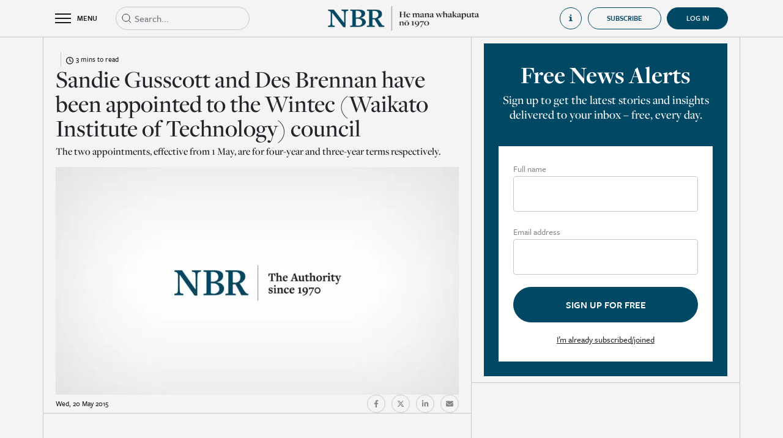

--- FILE ---
content_type: text/html; charset=utf-8
request_url: https://www.nbr.co.nz/sandie-gusscott-and-des-brennan-have-been-appointed-to-the-wintec-waikato-institute-of-technology-council/
body_size: 11606
content:
<!DOCTYPE html>
<html lang="en-NZ">
<head>
<link rel="dns-prefetch" href="https://d2xgqyuql1olth.cloudfront.net" />
    <meta http-equiv="X-UA-Compatible" content="IE=edge">
    <meta name="viewport" content="width=device-width,initial-scale=1">
    <meta name="color-scheme" content="light">
    
    <meta name="generator" content="SilverStripe - https://www.silverstripe.org" />
<meta http-equiv="Content-Type" content="text/html; charset=utf-8" />
<meta name="description" content="Read premium business news, economic analysis, and market reporting from New Zealand’s most trusted business newsroom. Subscribe to support independent journalism." />
<link rel="canonical" href="https://www.nbr.co.nz/sandie-gusscott-and-des-brennan-have-been-appointed-to-the-wintec-waikato-institute-of-technology-council/" />
<meta name="twitter:card" content="summary" />
<meta name="twitter:title" content="Sandie Gusscott and Des Brennan have been appointed to the Wintec (Waikato Institute of Technology) council - NBR | Business news &amp; analysis | Independent, ad-free reporting" />
<meta name="twitter:description" content="Read premium business news, economic analysis, and market reporting from New Zealand’s most trusted business newsroom. Subscribe to support independent journalism." />
<meta property="og:type" content="article" />
<meta property="og:url" content="https://www.nbr.co.nz/sandie-gusscott-and-des-brennan-have-been-appointed-to-the-wintec-waikato-institute-of-technology-council/" />
<meta property="og:title" content="Sandie Gusscott and Des Brennan have been appointed to the Wintec (Waikato Institute of Technology) council - NBR | Business news &amp; analysis | Independent, ad-free reporting" />
<meta property="og:description" content="Read premium business news, economic analysis, and market reporting from New Zealand’s most trusted business newsroom. Subscribe to support independent journalism." />
<meta property="og:locale" content="en_NZ" />
<meta property="og:site_name" content="NBR | Business news &amp; analysis | Independent, ad-free reporting" />
<meta property="article:published_time" content="2022-04-25T17:10:30+00:00" />
<meta property="article:modification_time" content="2022-04-25T05:19:03+00:00" />
    <title>Sandie Gusscott and Des Brennan have been appointed to the Wintec (Waikato Institute of Technology) council</title>
    <base href="https://www.nbr.co.nz/"><!--[if lte IE 6]></base><![endif]-->
    <link rel="shortcut icon" href="https://d2xgqyuql1olth.cloudfront.net/assets/Uploads/2022-05/NBR-favicon.jpeg"/>
    <meta name="apple-mobile-web-app-title" content="NBR">
    <link rel="apple-touch-icon" href="https://d2xgqyuql1olth.cloudfront.net/assets/Uploads/2024-05/appicon_8318.jpeg">
    <meta name="apple-itunes-app"
          content="app-id=1468998738, app-argument=/sandie-gusscott-and-des-brennan-have-been-appointed-to-the-wintec-waikato-institute-of-technology-council/">
    <meta property="og:title" content="Sandie Gusscott and Des Brennan have been appointed to the Wintec (Waikato Institute of Technology) council">
    <meta name="twitter:card" content="summary_large_image"/>
    
        <meta property="og:image" content="https://d2xgqyuql1olth.cloudfront.net/assets/Uploads/2024-05/nbr_placeholder_2899.jpeg">
        <meta property="twitter:image" content="https://d2xgqyuql1olth.cloudfront.net/assets/Uploads/2024-05/nbr_placeholder_2899.jpeg">
    
    <meta property="og:image:width" content="1200">
    <meta property="og:image:height" content="630">
    <style>
    :root {
        --maincolor: #004863;
    }
</style>

    
    <!-- Google Tag Manager -->
    <script>(function (w, d, s, l, i) {
        w[l] = w[l] || [];
        w[l].push({
            'gtm.start':
                new Date().getTime(), event: 'gtm.js'
        });
        var f = d.getElementsByTagName(s)[0],
            j = d.createElement(s), dl = l != 'dataLayer' ? '&l=' + l : '';
        j.async = true;
        j.src =
            'https://www.googletagmanager.com/gtm.js?id=' + i + dl;
        f.parentNode.insertBefore(j, f);
    })(window, document, 'script', 'dataLayer', 'GTM-TQ8F7Z8');
    </script>
    <!-- End Google Tag Manager -->


<link rel="stylesheet" type="text/css" href="https://cdn.jsdelivr.net/combine/npm/bootstrap@4.6.1/dist/css/bootstrap.min.css,npm/bootstrap-datepicker@1.9.0/dist/css/bootstrap-datepicker.min.css,npm/owl.carousel@2.3.4/dist/assets/owl.carousel.min.css,npm/daterangepicker@3.1.0/daterangepicker.css" />
<link rel="stylesheet" type="text/css" href="https://d2xgqyuql1olth.cloudfront.net/_resources/themes/nbr/css/audioplayer.css?m=1762311894" />
<link rel="stylesheet" type="text/css" href="https://d2xgqyuql1olth.cloudfront.net/_resources/themes/nbr/css/notify.style.css?m=1762311894" />
<link rel="stylesheet" type="text/css" href="https://d2xgqyuql1olth.cloudfront.net/_resources/themes/nbr/css/style.css?m=1762311894" />
<link rel="preload" href="https://use.typekit.net/top8lip.css" as="style" onload="this.onload=null;this.rel='stylesheet'">
    <noscript><link rel="stylesheet" href="https://use.typekit.net/top8lip.css"></noscript>
<link rel="preload" href="https://fonts.googleapis.com/icon?family=Material+Icons&display=swap" as="style" onload="this.onload=null;this.rel='stylesheet'">
    <noscript><link rel="stylesheet" href="https://fonts.googleapis.com/icon?family=Material+Icons&display=swap"></noscript>
<script src="https://quoteapi.com/lib/1.15.18/quoteapi.js" data-quoteapi="appID=072ab978d6d68b8b preload.enable=true"></script>
</head>
<body class="Article subscriber" onselectstart='return false;' oncopy="return false" onpaste="return false" oncut="return false"
      dir="ltr">


    <!-- Google Tag Manager (noscript) -->
    <noscript>
        <iframe src="https://www.googletagmanager.com/ns.html?id=GTM-TQ8F7Z8"
                height="0" width="0" style="display:none;visibility:hidden"></iframe>
    </noscript>
    <!-- End Google Tag Manager (noscript) -->



<div class="page-wrap">

<div class="page-overlay toggle-menu"></div>

    <div class="overlayGuide d-none">
        <div class="d-flex align-items-center justify-content-center h-100">
            <div style="width: 50vw; height: 50vh" class="position-relative">
                <div class="d-flex align-items-center justify-content-center">
                    <div class="d-flex justify-content-center align-items-center mb-3 close-nbr-guide">
                        <i class="material-icons" style="font-size: 40px; color: white">close</i>
                    </div>
                </div>
                <div class="iframe-wrapper embed-container position-relative h-100">
                    <iframe src="https://player.vimeo.com/video/740317225" id="howToGuideHomeVideo"
                            allow="autoplay; fullscreen" frameborder="0" webkitallowfullscreen mozallowfullscreen
                            allowfullscreen></iframe>
                </div>
            </div>
        </div>
    </div>

<div class="header-wrap">
    <header class="header">
        <div class="container">
            <div class="row align-items-center">
                <div class="col d-flex align-items-center">
                    <div class="toggle-menu header-toggle-menu d-flex align-items-center">
                        <div class="burger-container">
                            <div class="burger">
                                <div class="bar topBar"></div>
                                <div class="bar midBar"></div>
                                <div class="bar botBar"></div>
                            </div>
                        </div>
                        <span>MENU</span>
                    </div>
                    
                        
                        <div class="header-search position-relative">
                            <form action="https://www.nbr.co.nz/search" type="get" class="headerSearchForm">
                                <div class="input-wrap mb-0">
                                    <input type="text" name="q" class="form-control elasticAutocomplete expand-on-focus"
                                           placeholder="Search...">
                                </div>
                                <svg width="20px" height="20px" viewBox="0 0 20 20" version="1.1"
                                     xmlns="http://www.w3.org/2000/svg">
                                    <g id="Icons-/-Search" stroke="none" stroke-width="1" fill="none"
                                       fill-rule="evenodd"
                                       stroke-linejoin="round">
                                        <path
                                            d="M9,15 C12.3137085,15 15,12.3137085 15,9 C15,5.6862915 12.3137085,3 9,3 C5.6862915,3 3,5.6862915 3,9 C3,12.3137085 5.6862915,15 9,15 Z M17,17 L13.5,13.5"
                                            id="Combined-Shape" stroke="currentColor"></path>
                                    </g>
                                </svg>
                            </form>
                            <div class="w-100 position-absolute d-flex flex-column elasticAutocompleteResults"
                                 style="background-color: #f4f4f4; z-index: 10">

                            </div>
                        </div>
                    
                </div>
                <div class="col-auto">
                    <a href="https://www.nbr.co.nz/">
                        <div class="show-on-transparent">
                            <img src="https://d2xgqyuql1olth.cloudfront.net/assets/Uploads/2024-09/White-Te-Wiki-NBR-Logo-BOS.webp">
                        </div>
                        <img src="https://d2xgqyuql1olth.cloudfront.net/assets/Uploads/2024-09/Short-Te-Wiki-NBR-Mast-head-2.webp">
                    </a>
                </div>
                <div class="col d-none d-xl-flex align-items-center justify-content-end">
                    
                        <div
                            class="open-how-to-guide d-flex align-items-center justify-content-start">
                            <div class="d-flex align-items-center">
                                <svg width="20" height="20" viewBox="0 0 20 20" fill="currentColor"
                                     xmlns="http://www.w3.org/2000/svg">
                                    <path
                                        d="M5 7V8.5C5 8.5 7.85714 8.5 7.85714 11.5V14.5C7.85714 17.5 5 17.5 5 17.5V19H15V17.5C15 17.5 12 17.5 12 14.5V8.5C12 7.75 11.2857 7 10.5714 7H5Z"
                                        fill="currentColor"/>
                                    <circle cx="10" cy="3" r="2" fill="currentColor"/>
                                </svg>
                                <span class="ml-3">How to guide</span>
                            </div>
                        </div>
                    
                    
                        
                            <a href="https://www.nbr.co.nz/subscriptions?promoId=1">
    <button
        class="btn nbr-btn">
        Subscribe
    </button>
</a>

                        
                    
                    <div style="margin-left: 9px"
                         >
                        
                            <a href="Security/login?BackURL=/sandie-gusscott-and-des-brennan-have-been-appointed-to-the-wintec-waikato-institute-of-technology-council/"
                               class="d-flex align-items-center justify-content-center user-collapsible-icon-login active">
                                <div class="d-flex align-items-center">
                                    <span>Log in</span>
                                </div>
                            </a>
                        
                    </div>
                </div>
                <div class="col d-flex d-xl-none align-items-center justify-content-end">
                    
                </div>
            </div>
        </div>
        <div class="header-menu">
            <div class="inner">
                <div class="container-fluid mobile-search d-xl-none">
                    <div class="d-flex">
                        <div class="header-search position-relative d-block">
                            <form action="https://www.nbr.co.nz/search" type="get" class="headerSearchForm">
                                <div class="input-wrap mb-0">
                                    <input type="text" name="q" class="form-control elasticAutocomplete"
                                           placeholder="Search...">
                                </div>
                                <svg width="20px" height="20px" viewBox="0 0 20 20" version="1.1"
                                     xmlns="http://www.w3.org/2000/svg">
                                    <g id="Icons-/-Search" stroke="none" stroke-width="1" fill="none"
                                       fill-rule="evenodd" stroke-linejoin="round">
                                        <path
                                            d="M9,15 C12.3137085,15 15,12.3137085 15,9 C15,5.6862915 12.3137085,3 9,3 C5.6862915,3 3,5.6862915 3,9 C3,12.3137085 5.6862915,15 9,15 Z M17,17 L13.5,13.5"
                                            id="Combined-Shape" stroke="currentColor"></path>
                                    </g>
                                </svg>
                            </form>
                        </div>
                        <div class="col-auto px-0">
                            <div
                                class="open-how-to-guide d-flex align-items-center justify-content-start">
                                <div class="d-flex align-items-center">
                                    <svg width="20" height="20" viewBox="0 0 20 20" fill="none"
                                         xmlns="http://www.w3.org/2000/svg">
                                        <path
                                            d="M5 7V8.5C5 8.5 7.85714 8.5 7.85714 11.5V14.5C7.85714 17.5 5 17.5 5 17.5V19H15V17.5C15 17.5 12 17.5 12 14.5V8.5C12 7.75 11.2857 7 10.5714 7H5Z"
                                            fill="currentColor"/>
                                        <circle cx="10" cy="3" r="2" fill="currentColor"/>
                                    </svg>
                                    <span class="ml-3">How to guide</span>
                                </div>
                            </div>
                        </div>
                        
                    </div>
                </div>
                <div class="container-fluid d-flex justify-content-center homeLinkTopContainer">
                    <div class="container">
                        <a href="home" class="d-flex justify-content-start align-items-center noHoverLink">
                            <svg width="14" height="14" viewBox="0 0 14 14" fill="none"
                                 xmlns="http://www.w3.org/2000/svg">
                                <g id="Icons-/-Home">
                                    <path id="Rectangle" fill-rule="evenodd" clip-rule="evenodd"
                                          d="M1.3999 5.40002L6.9999 1.40002L12.5999 5.40002V12.6H8.5999V7.80002H5.3999V12.6H1.3999V5.40002Z"
                                          fill="currentColor" stroke="currentColor" stroke-linejoin="round"/>
                                </g>
                            </svg>
                            <span class="ml-2">Home</span>
                        </a>
                    </div>
                </div>
                <div class="container-fluid d-flex justify-content-center headerLinkTileTopContainer">
                    <div class="container d-flex py-3 px-0">
                        
                            <a class="headerLinkTileContainer pt-3 pt-md-0 " href="the-nbr-list?utm_source=nbr.co.nz&amp;utm_medium=hamburger&amp;utm_campaign=hamburger&amp;utm_content=TheNBRListButton">
                                <div>
                                    <div class="headerLinkTile d-flex justify-content-start align-items-end"
                                         style="background: linear-gradient(0deg, rgba(0, 0, 0, 0.50) 0%, rgba(0, 0, 0, 0.50) 100%), url(https://d2xgqyuql1olth.cloudfront.net/assets/Uploads/2023-08/0e822d51c88fd432b845660d11b46dd1.jpeg), lightgray; background-position: center; background-size: cover">
                                        <span>The NBR Rich List</span>
                                    </div>
                                </div>
                            </a>
                        
                            <a class="headerLinkTileContainer pt-3 pt-md-0 " href="marketplace?utm_source=nbr.co.nz&amp;utm_medium=hamburger&amp;utm_campaign=hamburger&amp;utm_content=MarketplaceButton">
                                <div>
                                    <div class="headerLinkTile d-flex justify-content-start align-items-end"
                                         style="background: linear-gradient(0deg, rgba(0, 0, 0, 0.50) 0%, rgba(0, 0, 0, 0.50) 100%), url(https://d2xgqyuql1olth.cloudfront.net/assets/Uploads/2023-08/d9136153abd8a8f8887cbc49dfa30e40.jpeg), lightgray; background-position: center; background-size: cover">
                                        <span>NBR Marketplace</span>
                                    </div>
                                </div>
                            </a>
                        
                            <a class="headerLinkTileContainer pt-3 pt-md-0 " href="nbr-view?utm_source=nbr.co.nz&amp;utm_medium=hamburger&amp;utm_campaign=hamburger&amp;utm_content=NBRVideoButton">
                                <div>
                                    <div class="headerLinkTile d-flex justify-content-start align-items-end"
                                         style="background: linear-gradient(0deg, rgba(0, 0, 0, 0.50) 0%, rgba(0, 0, 0, 0.50) 100%), url(https://d2xgqyuql1olth.cloudfront.net/assets/Uploads/2023-08/48ee34a66a386344cd164870c3eea506.jpeg), lightgray; background-position: center; background-size: cover">
                                        <span>NBR Video</span>
                                    </div>
                                </div>
                            </a>
                        
                    </div>
                </div>
                
                    <div class="menu-items">
                        <div class="container">
                            <div class="row">
                                
                                    <div class="col-xl-4 item-group">
                                        <h3 class="size-3">Categories</h3>
                                        <div class="row">
                                            
                                            
                                                
                                                    <a href="/business/" class="col-6">
                                                        <span>General Business</span>
                                                    </a>
                                                
                                                    <a href="/investment/" class="col-6">
                                                        <span>Investment</span>
                                                    </a>
                                                
                                                    <a href="/economics/" class="col-6">
                                                        <span>Economics</span>
                                                    </a>
                                                
                                                    <a href="/te-ao-maori/" class="col-6">
                                                        <span>Te Ao Māori</span>
                                                    </a>
                                                
                                                    <a href="/politics/" class="col-6">
                                                        <span>Politics</span>
                                                    </a>
                                                
                                                    <a href="/infrastructure/" class="col-6">
                                                        <span>Infrastructure</span>
                                                    </a>
                                                
                                                    <a href="/australia/" class="col-6">
                                                        <span>Australia</span>
                                                    </a>
                                                
                                                    <a href="/tech/" class="col-6">
                                                        <span>Tech &amp; Innovation</span>
                                                    </a>
                                                
                                                    <a href="/finance/" class="col-6">
                                                        <span>Finance</span>
                                                    </a>
                                                
                                                    <a href="/law/" class="col-6">
                                                        <span>Law</span>
                                                    </a>
                                                
                                                    <a href="/professional-services/" class="col-6">
                                                        <span>Professional Services</span>
                                                    </a>
                                                
                                                    <a href="/primary-industries/" class="col-6">
                                                        <span>Primary Industries</span>
                                                    </a>
                                                
                                                    <a href="/retail/" class="col-6">
                                                        <span>Retail</span>
                                                    </a>
                                                
                                                    <a href="/property/" class="col-6">
                                                        <span>Property</span>
                                                    </a>
                                                
                                                    <a href="/deals/" class="col-6">
                                                        <span>Deals</span>
                                                    </a>
                                                
                                                    <a href="/marketing-and-media/" class="col-6">
                                                        <span>Marketing &amp; Media</span>
                                                    </a>
                                                
                                                    <a href="/tourism/" class="col-6">
                                                        <span>Tourism</span>
                                                    </a>
                                                
                                                    <a href="/energy/" class="col-6">
                                                        <span>Energy</span>
                                                    </a>
                                                
                                                    <a href="/luxury-property/" class="col-6">
                                                        <span>Luxury Property</span>
                                                    </a>
                                                
                                                    <a href="/nz-aviation-news/" class="col-6">
                                                        <span>Aviation News</span>
                                                    </a>
                                                
                                                    <a href="/comings-and-goings/" class="col-6">
                                                        <span>Comings &amp; Goings</span>
                                                    </a>
                                                
                                                
                                            
                                        </div>
                                    </div>
                                
                                    <div class="col-xl-4 item-group">
                                        <h3 class="size-3">Analysis</h3>
                                        <div class="row">
                                            
                                                <a href="https://www.nbr.co.nz/category/analysis" class="col-6">
                                                    <span>All</span>
                                                </a>
                                            
                                            
                                                
                                                    <a href="/economy-matters/" class="col-6">
                                                        <span>Economy Matters</span>
                                                    </a>
                                                
                                                    <a href="/edwards-on-politics/" class="col-6">
                                                        <span>Edwards on Politics</span>
                                                    </a>
                                                
                                                    <a href="/hunters-corner/" class="col-6">
                                                        <span>Hunter’s Corner</span>
                                                    </a>
                                                
                                                    <a href="/last-word/" class="col-6">
                                                        <span>Last Word</span>
                                                    </a>
                                                
                                                    <a href="/margin-call/" class="col-6">
                                                        <span>Margin Call</span>
                                                    </a>
                                                
                                                    <a href="/on-the-money/" class="col-6">
                                                        <span>On the Money</span>
                                                    </a>
                                                
                                                    <a href="/shoeshine/" class="col-6">
                                                        <span>Shoeshine</span>
                                                    </a>
                                                
                                                    <a href="/underarm/" class="col-6">
                                                        <span>Underarm</span>
                                                    </a>
                                                
                                                    <a href="/nbr-focus/" class="col-6">
                                                        <span>NBR Focus</span>
                                                    </a>
                                                
                                                
                                            
                                        </div>
                                    </div>
                                
                                    <div class="col-xl-4 item-group">
                                        <h3 class="size-3">Featured</h3>
                                        <div class="row">
                                            
                                            
                                                
                                                    <a href="marketplace" class="col-6">
                                                        <span>NBR Marketplace</span>
                                                    </a>
                                                
                                                    <a href="https://www.nbr.co.nz/local-edge/" class="col-6">
                                                        <span>Local Edge</span>
                                                    </a>
                                                
                                                    <a href="nbr-view" class="col-6">
                                                        <span>NBR Video</span>
                                                    </a>
                                                
                                                    <a href="toil-and-trouble" class="col-6">
                                                        <span>Toil &amp; Trouble</span>
                                                    </a>
                                                
                                                    <a href="beehive-banter" class="col-6">
                                                        <span>Beehive Banter</span>
                                                    </a>
                                                
                                                    <a href="morning-brew" class="col-6">
                                                        <span>Morning Brew</span>
                                                    </a>
                                                
                                                    <a href="dollars-and-sense" class="col-6">
                                                        <span>Dollars &amp; Sense</span>
                                                    </a>
                                                
                                                    <a href="entrepreneurs" class="col-6">
                                                        <span>Entrepreneurs</span>
                                                    </a>
                                                
                                                    <a href="https://www.nbr.co.nz/the-grind/" class="col-6">
                                                        <span>The Grind</span>
                                                    </a>
                                                
                                                    <a href="market-outlook" class="col-6">
                                                        <span>Market Outlook</span>
                                                    </a>
                                                
                                                    <a href="https://www.nbr.co.nz/executive-health/" class="col-6">
                                                        <span>Executive Health</span>
                                                    </a>
                                                
                                                    <a href="https://www.nbr.co.nz/market-review" class="col-6">
                                                        <span>Market Review</span>
                                                    </a>
                                                
                                                    <a href="https://www.nbr.co.nz/students-say/" class="col-6">
                                                        <span>Students’ Say</span>
                                                    </a>
                                                
                                                    <a href="the-nbr-podcast" class="col-6">
                                                        <span>The NBR Podcast</span>
                                                    </a>
                                                
                                                    <a href="category/opinion-archive" class="col-6">
                                                        <span>Opinion (Archive)</span>
                                                    </a>
                                                
                                                    <a href="nbr-radar" class="col-6">
                                                        <span>NBR Radar (Archive)</span>
                                                    </a>
                                                
                                                    <a href="private-bin-2" class="col-6">
                                                        <span>Private Bin</span>
                                                    </a>
                                                
                                                    <a href="nz-aviation-news-back-issues" class="col-6">
                                                        <span>NZ Aviation News (Archive)</span>
                                                    </a>
                                                
                                                    <a href="the-nbr-list/archive" class="col-6">
                                                        <span>NBR Rich List (Archive)</span>
                                                    </a>
                                                
                                                    <a href="your-business" class="col-6">
                                                        <span>Your Business</span>
                                                    </a>
                                                
                                                    <a href="audio-articles" class="col-6">
                                                        <span>Audio Articles</span>
                                                    </a>
                                                
                                                    <a href="the-nbr-list" class="col-6">
                                                        <span>The NBR Rich List</span>
                                                    </a>
                                                
                                            
                                        </div>
                                    </div>
                                
                                
                                    
                                
                            </div>
                        </div>
                    </div>
                
            </div>
        </div>
    </header>
</div>

    



    
    


<input type="hidden" value="47870" class="article-id">

    

<div class="container page-article">
    <div class="row section-row">

        
        <div class="col section">
            <div class="before-article-content pt-4">
                <div class="row align-items-center justify-content-between row-category">
                    <div
                        class="d-flex align-items-center col-auto">
                        <a href="" class="text-category"></a>
                        <div class="time-to-read d-flex justify-content-center align-items-center ml-2 pl-2">
                            <div>
                                <svg xmlns="http://www.w3.org/2000/svg" viewBox="0 0 512 512">
                                    <path
                                        d="M464 256A208 208 0 1 1 48 256a208 208 0 1 1 416 0zM0 256a256 256 0 1 0 512 0A256 256 0 1 0 0 256zM232 120V256c0 8 4 15.5 10.7 20l96 64c11 7.4 25.9 4.4 33.3-6.7s4.4-25.9-6.7-33.3L280 243.2V120c0-13.3-10.7-24-24-24s-24 10.7-24 24z"/>
                                </svg>
                            </div>
                            <span class="pl-1">
                                3 mins to read
                            </span>
                        </div>
                    </div>
                    <div class="col-auto d-flex align-items-center">
                        



                    </div>
                </div>
                <h1 class="size-2">Sandie Gusscott and Des Brennan have been appointed to the Wintec (Waikato Institute of Technology) council</h1>
                <p class="text-description">The two appointments, effective from 1 May, are for four-year and three-year terms respectively.<br />
</p>
                
                    <!-- 47870 , ,  ,  -->

    <div class="frame landscape embed-container">
        
            
                
                    <div class="bg-holder" style="background-image:url('https://d2xgqyuql1olth.cloudfront.net/assets/Uploads/2024-05/nbr_placeholder_2899.jpeg');"></div>
                
            
        
    </div>


                
                
                <div class="d-flex align-items-center justify-content-between flex-column flex-sm-row">
                    
                        <span class="d-block date-small">Wed, 20 May 2015</span>
                    
                    <div class="article-share pb-3 pb-sm-0">
                        <div class="d-flex align-items-center">
                            
                                
                            
                            <a href="https://www.facebook.com/sharer/sharer.php?u=https://www.nbr.co.nz/sandie-gusscott-and-des-brennan-have-been-appointed-to-the-wintec-waikato-institute-of-technology-council/"
                               class="social-round d-flex align-items-center justify-content-center" target="_blank">
                                <svg aria-hidden="true" focusable="false" data-prefix="fab" data-icon="facebook-f"
                                     class="svg-inline--fa fa-facebook-f fa-w-10" role="img"
                                     xmlns="http://www.w3.org/2000/svg" viewBox="0 0 320 512">
                                    <path fill="currentColor"
                                          d="M279.14 288l14.22-92.66h-88.91v-60.13c0-25.35 12.42-50.06 52.24-50.06h40.42V6.26S260.43 0 225.36 0c-73.22 0-121.08 44.38-121.08 124.72v70.62H22.89V288h81.39v224h100.17V288z"></path>
                                </svg>
                            </a>
                            <a href="https://twitter.com/intent/tweet?text=https://www.nbr.co.nz/sandie-gusscott-and-des-brennan-have-been-appointed-to-the-wintec-waikato-institute-of-technology-council/"
                               class="social-round d-flex align-items-center justify-content-center" target="_blank">
                                <svg aria-hidden="true" focusable="false" data-prefix="fab" data-icon="twitter"
                                     class="svg-inline--fa fa-twitter fa-w-16" role="img" xmlns="http://www.w3.org/2000/svg"
                                     viewBox="0 0 512 512">
                                    <path fill="currentColor"
                                          d="M389.2 48h70.6L305.6 224.2 487 464H345L233.7 318.6 106.5 464H35.8L200.7 275.5 26.8 48H172.4L272.9 180.9 389.2 48zM364.4 421.8h39.1L151.1 88h-42L364.4 421.8z"></path>
                                </svg>
                            </a>
                            <a href="https://www.linkedin.com/shareArticle?url=https://www.nbr.co.nz/sandie-gusscott-and-des-brennan-have-been-appointed-to-the-wintec-waikato-institute-of-technology-council/"
                               class="social-round d-flex align-items-center justify-content-center" target="_blank">
                                <svg aria-hidden="true" focusable="false" data-prefix="fab" data-icon="linkedin-in"
                                     class="svg-inline--fa fa-linkedin-in fa-w-14" role="img"
                                     xmlns="http://www.w3.org/2000/svg" viewBox="0 0 448 512">
                                    <path fill="currentColor"
                                          d="M100.28 448H7.4V148.9h92.88zM53.79 108.1C24.09 108.1 0 83.5 0 53.8a53.79 53.79 0 0 1 107.58 0c0 29.7-24.1 54.3-53.79 54.3zM447.9 448h-92.68V302.4c0-34.7-.7-79.2-48.29-79.2-48.29 0-55.69 37.7-55.69 76.7V448h-92.78V148.9h89.08v40.8h1.3c12.4-23.5 42.69-48.3 87.88-48.3 94 0 111.28 61.9 111.28 142.3V448z"></path>
                                </svg>
                            </a>
                            <a href="mailto:?subject=Sandie Gusscott and Des Brennan have been appointed to the Wintec (Waikato Institute of Technology) council&body=https://www.nbr.co.nz/sandie-gusscott-and-des-brennan-have-been-appointed-to-the-wintec-waikato-institute-of-technology-council/"
                               class="social-round d-flex align-items-center justify-content-center" target="_blank">
                                <svg xmlns="http://www.w3.org/2000/svg" viewBox="0 0 512 512">
                                    <!--! Font Awesome Pro 6.1.1 by @fontawesome - https://fontawesome.com License - https://fontawesome.com/license (Commercial License) Copyright 2022 Fonticons, Inc. -->
                                    <path fill="currentColor"
                                          d="M464 64C490.5 64 512 85.49 512 112C512 127.1 504.9 141.3 492.8 150.4L275.2 313.6C263.8 322.1 248.2 322.1 236.8 313.6L19.2 150.4C7.113 141.3 0 127.1 0 112C0 85.49 21.49 64 48 64H464zM217.6 339.2C240.4 356.3 271.6 356.3 294.4 339.2L512 176V384C512 419.3 483.3 448 448 448H64C28.65 448 0 419.3 0 384V176L217.6 339.2z"/>
                                </svg>
                            </a>
                            
                                
                            
                        </div>
                    </div>
                </div>
            </div>
            
        
        <div class="d-block d-xl-none key-points-top-border">
            

        </div>
        <div class="row article-content styled-content pb-4">
            <div class="col-12">
                
                    <p>The two appointments, effective from 1 May, are for four-year and three-year terms respectively.&nbsp; They replace the positions previously held by long-serving council members Clint Baddeley and Bryce Cooper.&nbsp;<br />
	<br />
	Wintec chair Mary Cave-Palmer says: &ldquo;we are very pleased with the new appointments and look forward to the knowledge and skills that both Sandie and Des will bring to the Council.&rdquo;<br />
	<br />
	Mrs Gusscott was most recently general manager of Auckland UniServices Limited, the commercial arm of the University of Auckland, where she led international education strategy and developed off-shore delivery opportunities for the university.&nbsp;<br />
	<br />
	As well as extensive general management experience, with a strong focus on business growth, Mrs Gusscott has been involved in all sectors of education from early childhood education to tertiary education.&nbsp;<br />
	<br />
	&ldquo;I&rsquo;m delighted to be appointed to the Wintec Council. I&rsquo;m keen to bring my education and business leadership skills to the table, along with my international education knowledge.&nbsp; The opportunity at Wintec appealed greatly to me as it was a governance role that combines education and the international experience all in one.&rdquo;<br />
	<br />
	Des Brennan is currently the chief executive of the Facilities Management Association of New Zealand, and serves on a number of boards including the New Zealand Recreational Association, Snow Sports New Zealand and the Grandparents Raising Grandchildren Trust.&nbsp;<br />
	<br />
	He&rsquo;s enjoyed a wide-ranging business career in leadership and strategic roles with organisations such as New Zealand Trade and Enterprise, Yachting New Zealand and Montana Wines, Television New Zealand and Anchor Foods.&nbsp; He has a background in marketing, having been admitted to the New Zealand Marketing Hall of Fame in 2007.<br />
	<br />
	&ldquo;It is an honour to join the Wintec Council.&nbsp; Wintec is an organisation of stature, with clarity of purpose and real values.&nbsp; I am excited to be part of Wintec&rsquo;s governance and contribute to Wintec&rsquo;s progress in the years ahead.&rdquo;<br />
	<br />
	Meanwhile, the Wintec Council recently bid farewell to long-serving members Clint Baddeley and Bryce Cooper who both resigned from their roles, effective from 30 April, 2015.&nbsp;<br />
	<br />
	Mr Baddeley has been on the Wintec Council for 18 years; for the past 10 years has chaired the Council&rsquo;s Building and Assets committee; and was also deputy chair for many years.<br />
	<br />
	Mr Baddeley says: &ldquo;I&rsquo;ve thoroughly enjoyed my time with Wintec. It is a very different place than when I first started on Council, and through the leadership of Mark Flowers, the organisation now has a reputation as an organisation of national and international significance in terms of technical and vocational education. A particular highlight for me has been the building of the new Engineering and Trades facility, which I believe will be an asset for many years to come for Wintec.&rdquo;<br />
	<br />
	Mr Cooper has been on the Wintec Council for 13 years, and for the past 10 years has been deputy chair of the Council&rsquo;s Finance and Risk committee.<br />
	<br />
	Mr Cooper says: &ldquo;Wintec has been a place of change and I feel privileged to have been part of that during my time on Council.&nbsp; The campus modernisation programme and the move to providing off-shore delivery in Saudi Arabia and China have been particular highlights for me.&nbsp; With a forward-thinking Council, high quality staff and modern facilities, Wintec&rsquo;s future is assured and I will follow its success with interest.&rdquo;<br />
	<br />
	Ms Cave-Palmer adds: &ldquo;I&rsquo;d like to acknowledge Clint and Bryce for their outstanding contributions to the Council over many years.&nbsp; They have both played an integral part at a governance level in seeing Wintec through some major changes over the years.&rdquo;<br />
	<br />
	&ldquo;Of note was Clint&rsquo;s knowledge and passion for the trades and campus developments, and Bryce&rsquo;s business acumen and considered approach to the financial aspects of the organisation.&nbsp; I&rsquo;d like to sincerely thank them for their excellent governance of Wintec.&rdquo;<br />
	<br />
	The members of the Wintec (Waikato Institute of Technology) Council are: Mary Cave-Palmer (chair), Steve Howse (deputy chair), Des Brennan, Sandie Gusscott, Maxine Moana-Tuwhangai, Aaron Rink, Pam Roa, Ping S&rsquo;ng. &nbsp;</p>

                
                

                
                    
                
            </div>
        </div>
        <div class="row article-copyright">
            <div class="col-12 size-6">
                <span>&copy; All content copyright NBR. Do not reproduce in any form without permission, even if you have a paid subscription.</span>
            </div>
        </div>
        
            
                <div class="row tags">
                    <div class="col-12 section-header">
                        <span>Tags</span>
                    </div>
                    <div class="col-12 d-flex flex-wrap size-7">
                        
                            <a href="https://www.nbr.co.nz/search?q=BusinessDesk&tagsOnly=1" class="item">
                                <span>BusinessDesk</span>
                            </a>
                        
                            <a href="https://www.nbr.co.nz/search?q=appointments&tagsOnly=1" class="item">
                                <span>appointments</span>
                            </a>
                        
                    </div>
                </div>
            
        
        <div class="d-xl-none">
            
<div class="row section free-news-alerts-wrap  d-none">
    <div class="col-12">
        <div class="free-news-alerts">
            
            <h3 class="size-2">Free News Alerts</h3>
            <p>Sign up to get the latest stories and insights delivered to your inbox – free, every day.</p>
            <form action="">
                <div class="input-wrap">
                    <label>Full name</label>
                    <input type="text" class="form-control required" name="fullName" required>
                </div>
                <div class="input-wrap">
                    <label>Email address</label>
                    <input type="email" class="form-control required" name="emailAddress" required>
                </div>
                <button class="nbr-btn nbr-btn-blue" type="submit">
                    <div class="spinner-border"></div>
                    <span>Sign up for free</span>
                </button>
                <div class="d-flex justify-content-center">
                    <div class="already-subscribed">I’m already subscribed/joined</div>
                </div>
            </form>
        </div>
    </div>
</div>

        </div>
        
            <div class="row d-xl-none">
                <div class="col-12 section article-related-articles" style="border: 0;">
                    
                    <!-- /RELATED ARTICLES -->
                </div>
            </div>
        
        
    </div>
        <div
            class="col-auto section article-related-articles d-none d-xl-block sticky">
            
<div class="row section free-news-alerts-wrap  d-none">
    <div class="col-12">
        <div class="free-news-alerts">
            
            <h3 class="size-2">Free News Alerts</h3>
            <p>Sign up to get the latest stories and insights delivered to your inbox – free, every day.</p>
            <form action="">
                <div class="input-wrap">
                    <label>Full name</label>
                    <input type="text" class="form-control required" name="fullName" required>
                </div>
                <div class="input-wrap">
                    <label>Email address</label>
                    <input type="email" class="form-control required" name="emailAddress" required>
                </div>
                <button class="nbr-btn nbr-btn-blue" type="submit">
                    <div class="spinner-border"></div>
                    <span>Sign up for free</span>
                </button>
                <div class="d-flex justify-content-center">
                    <div class="already-subscribed">I’m already subscribed/joined</div>
                </div>
            </form>
        </div>
    </div>
</div>

            
            

            
            <!-- /RELATED ARTICLES -->
            
            
        </div>
    </div>
</div>

    <div class="d-none dataLayerArticleViewNotification">
        <div class="articleTitle">Sandie Gusscott and Des Brennan have been appointed to the Wintec (Waikato Institute of Technology) council</div>
        <div class="articleCategories"></div>
        <div class="articleId">47870</div>
        <div class="isTeaser">
            false</div>
    </div>

</div>

    <footer class="footer">
        <div class="container">
            <div class="footer-menu">
                <div class="row align-items-center">
                    <div class="col d-none d-xl-block">
                        <a href="https://www.nbr.co.nz/subscriptions" class="btn nbr-btn nbr-btn-white size-7">
                            <span>Subscribe</span>
                        </a>
                    </div>
                    <div class="col-auto">
                        <a href="https://www.nbr.co.nz/">
                            <img src="https://d2xgqyuql1olth.cloudfront.net/assets/Uploads/2024-09/White-Te-Wiki-NBR-Logo-BOS.webp">
                        </a>
                    </div>
                    <div class="col d-flex align-items-center justify-content-end">
                        <a href="https://www.facebook.com/NBROnline/"
                           class="social-round d-flex align-items-center justify-content-center" target="_blank">
                            <svg aria-hidden="true" focusable="false" data-prefix="fab" data-icon="facebook-f"
                                 class="svg-inline--fa fa-facebook-f fa-w-10" role="img"
                                 xmlns="http://www.w3.org/2000/svg"
                                 viewBox="0 0 320 512">
                                <path fill="currentColor"
                                      d="M279.14 288l14.22-92.66h-88.91v-60.13c0-25.35 12.42-50.06 52.24-50.06h40.42V6.26S260.43 0 225.36 0c-73.22 0-121.08 44.38-121.08 124.72v70.62H22.89V288h81.39v224h100.17V288z"></path>
                            </svg>
                        </a>
                        <a href="https://twitter.com/TheNBR"
                           class="social-round d-flex align-items-center justify-content-center" target="_blank">
                            <svg aria-hidden="true" focusable="false" data-prefix="fab" data-icon="twitter"
                                 class="svg-inline--fa fa-twitter fa-w-16" role="img" xmlns="http://www.w3.org/2000/svg"
                                 viewBox="0 0 512 512"><!--!Font Awesome Free 6.7.2 by @fontawesome - https://fontawesome.com License - https://fontawesome.com/license/free Copyright 2025 Fonticons, Inc.-->
                                <path fill="currentColor"
                                      d="M389.2 48h70.6L305.6 224.2 487 464H345L233.7 318.6 106.5 464H35.8L200.7 275.5 26.8 48H172.4L272.9 180.9 389.2 48zM364.4 421.8h39.1L151.1 88h-42L364.4 421.8z"/>
                            </svg>
                        </a>
                        <a href="https://www.linkedin.com/company/national-business-review"
                           class="social-round d-flex align-items-center justify-content-center" target="_blank">
                            <svg aria-hidden="true" focusable="false" data-prefix="fab" data-icon="linkedin-in"
                                 class="svg-inline--fa fa-linkedin-in fa-w-14" role="img"
                                 xmlns="http://www.w3.org/2000/svg"
                                 viewBox="0 0 448 512">
                                <path fill="currentColor"
                                      d="M100.28 448H7.4V148.9h92.88zM53.79 108.1C24.09 108.1 0 83.5 0 53.8a53.79 53.79 0 0 1 107.58 0c0 29.7-24.1 54.3-53.79 54.3zM447.9 448h-92.68V302.4c0-34.7-.7-79.2-48.29-79.2-48.29 0-55.69 37.7-55.69 76.7V448h-92.78V148.9h89.08v40.8h1.3c12.4-23.5 42.69-48.3 87.88-48.3 94 0 111.28 61.9 111.28 142.3V448z"></path>
                            </svg>
                        </a>
                    </div>
                </div>
                <hr>
                <div class="row menu-items size-6">
                    
                        <div class="col-6 col-lg mb-3 mb-lg-0">
                            <h3 class="size-7">Categories</h3>
                            <div>
                                <ul>
                                    
                                    
                                        
                                            <li>
                                                <a href="/business/">
                                                    <span>General Business</span>
                                                </a>
                                            </li>
                                        
                                            <li>
                                                <a href="/investment/">
                                                    <span>Investment</span>
                                                </a>
                                            </li>
                                        
                                            <li>
                                                <a href="/economics/">
                                                    <span>Economics</span>
                                                </a>
                                            </li>
                                        
                                            <li>
                                                <a href="/te-ao-maori/">
                                                    <span>Te Ao Māori</span>
                                                </a>
                                            </li>
                                        
                                            <li>
                                                <a href="/politics/">
                                                    <span>Politics</span>
                                                </a>
                                            </li>
                                        
                                            <li>
                                                <a href="/infrastructure/">
                                                    <span>Infrastructure</span>
                                                </a>
                                            </li>
                                        
                                            <li>
                                                <a href="/australia/">
                                                    <span>Australia</span>
                                                </a>
                                            </li>
                                        
                                            <li>
                                                <a href="/tech/">
                                                    <span>Tech &amp; Innovation</span>
                                                </a>
                                            </li>
                                        
                                            <li>
                                                <a href="/finance/">
                                                    <span>Finance</span>
                                                </a>
                                            </li>
                                        
                                            <li>
                                                <a href="/law/">
                                                    <span>Law</span>
                                                </a>
                                            </li>
                                        
                                            <li>
                                                <a href="/professional-services/">
                                                    <span>Professional Services</span>
                                                </a>
                                            </li>
                                        
                                            <li>
                                                <a href="/primary-industries/">
                                                    <span>Primary Industries</span>
                                                </a>
                                            </li>
                                        
                                            <li>
                                                <a href="/retail/">
                                                    <span>Retail</span>
                                                </a>
                                            </li>
                                        
                                            <li>
                                                <a href="/property/">
                                                    <span>Property</span>
                                                </a>
                                            </li>
                                        
                                            <li>
                                                <a href="/deals/">
                                                    <span>Deals</span>
                                                </a>
                                            </li>
                                        
                                            <li>
                                                <a href="/marketing-and-media/">
                                                    <span>Marketing &amp; Media</span>
                                                </a>
                                            </li>
                                        
                                            <li>
                                                <a href="/tourism/">
                                                    <span>Tourism</span>
                                                </a>
                                            </li>
                                        
                                            <li>
                                                <a href="/energy/">
                                                    <span>Energy</span>
                                                </a>
                                            </li>
                                        
                                            <li>
                                                <a href="/luxury-property/">
                                                    <span>Luxury Property</span>
                                                </a>
                                            </li>
                                        
                                            <li>
                                                <a href="/nz-aviation-news/">
                                                    <span>Aviation News</span>
                                                </a>
                                            </li>
                                        
                                            <li>
                                                <a href="/comings-and-goings/">
                                                    <span>Comings &amp; Goings</span>
                                                </a>
                                            </li>
                                        
                                        
                                    
                                </ul>
                            </div>
                        </div>
                    
                        <div class="col-6 col-lg mb-3 mb-lg-0">
                            <h3 class="size-7">Analysis</h3>
                            <div>
                                <ul>
                                    
                                        <li>
                                            <a href="https://www.nbr.co.nz/category/analysis">
                                                <span>All</span>
                                            </a>
                                        </li>
                                    
                                    
                                        
                                            <li>
                                                <a href="/economy-matters/">
                                                    <span>Economy Matters</span>
                                                </a>
                                            </li>
                                        
                                            <li>
                                                <a href="/edwards-on-politics/">
                                                    <span>Edwards on Politics</span>
                                                </a>
                                            </li>
                                        
                                            <li>
                                                <a href="/hunters-corner/">
                                                    <span>Hunter’s Corner</span>
                                                </a>
                                            </li>
                                        
                                            <li>
                                                <a href="/last-word/">
                                                    <span>Last Word</span>
                                                </a>
                                            </li>
                                        
                                            <li>
                                                <a href="/margin-call/">
                                                    <span>Margin Call</span>
                                                </a>
                                            </li>
                                        
                                            <li>
                                                <a href="/on-the-money/">
                                                    <span>On the Money</span>
                                                </a>
                                            </li>
                                        
                                            <li>
                                                <a href="/shoeshine/">
                                                    <span>Shoeshine</span>
                                                </a>
                                            </li>
                                        
                                            <li>
                                                <a href="/underarm/">
                                                    <span>Underarm</span>
                                                </a>
                                            </li>
                                        
                                            <li>
                                                <a href="/nbr-focus/">
                                                    <span>NBR Focus</span>
                                                </a>
                                            </li>
                                        
                                        
                                    
                                </ul>
                            </div>
                        </div>
                    
                        <div class="col-6 col-lg mb-3 mb-lg-0">
                            <h3 class="size-7">Featured</h3>
                            <div>
                                <ul>
                                    
                                    
                                        
                                            <li>
                                                <a href="marketplace">
                                                    <span>NBR Marketplace</span>
                                                </a>
                                            </li>
                                        
                                            <li>
                                                <a href="https://www.nbr.co.nz/local-edge/">
                                                    <span>Local Edge</span>
                                                </a>
                                            </li>
                                        
                                            <li>
                                                <a href="nbr-view">
                                                    <span>NBR Video</span>
                                                </a>
                                            </li>
                                        
                                            <li>
                                                <a href="toil-and-trouble">
                                                    <span>Toil &amp; Trouble</span>
                                                </a>
                                            </li>
                                        
                                            <li>
                                                <a href="beehive-banter">
                                                    <span>Beehive Banter</span>
                                                </a>
                                            </li>
                                        
                                            <li>
                                                <a href="morning-brew">
                                                    <span>Morning Brew</span>
                                                </a>
                                            </li>
                                        
                                            <li>
                                                <a href="dollars-and-sense">
                                                    <span>Dollars &amp; Sense</span>
                                                </a>
                                            </li>
                                        
                                            <li>
                                                <a href="entrepreneurs">
                                                    <span>Entrepreneurs</span>
                                                </a>
                                            </li>
                                        
                                            <li>
                                                <a href="https://www.nbr.co.nz/the-grind/">
                                                    <span>The Grind</span>
                                                </a>
                                            </li>
                                        
                                            <li>
                                                <a href="market-outlook">
                                                    <span>Market Outlook</span>
                                                </a>
                                            </li>
                                        
                                            <li>
                                                <a href="https://www.nbr.co.nz/executive-health/">
                                                    <span>Executive Health</span>
                                                </a>
                                            </li>
                                        
                                            <li>
                                                <a href="https://www.nbr.co.nz/market-review">
                                                    <span>Market Review</span>
                                                </a>
                                            </li>
                                        
                                            <li>
                                                <a href="https://www.nbr.co.nz/students-say/">
                                                    <span>Students’ Say</span>
                                                </a>
                                            </li>
                                        
                                            <li>
                                                <a href="the-nbr-podcast">
                                                    <span>The NBR Podcast</span>
                                                </a>
                                            </li>
                                        
                                            <li>
                                                <a href="category/opinion-archive">
                                                    <span>Opinion (Archive)</span>
                                                </a>
                                            </li>
                                        
                                            <li>
                                                <a href="nbr-radar">
                                                    <span>NBR Radar (Archive)</span>
                                                </a>
                                            </li>
                                        
                                            <li>
                                                <a href="private-bin-2">
                                                    <span>Private Bin</span>
                                                </a>
                                            </li>
                                        
                                            <li>
                                                <a href="nz-aviation-news-back-issues">
                                                    <span>NZ Aviation News (Archive)</span>
                                                </a>
                                            </li>
                                        
                                            <li>
                                                <a href="the-nbr-list/archive">
                                                    <span>NBR Rich List (Archive)</span>
                                                </a>
                                            </li>
                                        
                                            <li>
                                                <a href="your-business">
                                                    <span>Your Business</span>
                                                </a>
                                            </li>
                                        
                                            <li>
                                                <a href="audio-articles">
                                                    <span>Audio Articles</span>
                                                </a>
                                            </li>
                                        
                                            <li>
                                                <a href="the-nbr-list">
                                                    <span>The NBR Rich List</span>
                                                </a>
                                            </li>
                                        
                                    
                                </ul>
                            </div>
                        </div>
                    
                    <div class="col-6 col-lg mb-3 mb-lg-0">
                        <span class="size-7">More</span>
                        <div>
                            <ul>
                                <li>
                                    <a href="https://www.nbr.co.nz/about-nbr">About NBR</a>
                                </li>
                                <li>
                                    <a href="https://www.nbr.co.nz/editorial-profiles">Meet the Crew</a>
                                </li>
                                <li>
                                    <a href="https://www.nbr.co.nz/contact-us">Contact Us</a>
                                </li>
                                <li>
                                    <a href="https://www.nbr.co.nz/faq">FAQs</a>
                                </li>
                                <li>
                                    <div class="open-how-to-guide-footer">How to guide</div>
                                </li>
                                <li>
                                    <a href="https://www.nbr.co.nz/rss">RSS Feeds</a>
                                </li>
                            </ul>
                        </div>
                    </div>
                    <div class="col-6 col-lg">
                        <span class="size-7">Address</span>
                        <div>
                            <p><p style="font-weight: 400;">PO Box 1734<br>Shortland St<br>Auckland 1140</p></p>
                            <p class="d-none d-lg-block">0800THENBR
                            +64 (0)9 870 1779</p>
                        </div>
                        <div>
                            <a href="https://apps.apple.com/nz/app/nbr-nz/id1468998738">
                                <img class="w-75" src="https://d2xgqyuql1olth.cloudfront.net/_resources/themes/nbr/img/Appstore.png">
                            </a>
                        </div>
                        <div class="pt-3">
                            <a href="https://play.google.com/store/apps/details?id=nz.co.nbr">
                                <img class="w-75" src="https://d2xgqyuql1olth.cloudfront.net/_resources/themes/nbr/img/Playstore.png">
                            </a>
                        </div>
                    </div>
                    <div class="col-6 d-lg-none">
                        <span class="size-7">&nbsp;</span>
                        <div>
                            <p>0800THENBR
                            +64 (0)9 870 1779</p>
                        </div>
                    </div>
                </div>
            </div>
        </div>
        <div class="page-end">
            <div class="container">
                <div class="d-md-flex align-items-center justify-content-between">
                <span class="size-7 d-block">&copy; 2025 NBR. All rights reserved. <a
                    href="https://www.nbr.co.nz/privacy">Privacy Policy</a> - <a
                    href="https://www.nbr.co.nz/terms-and-conditions">Terms and Conditions</a></span>
                    <span class="size-7 d-block">Powered by <strong><a href="https://newmediasolution.co.nz/" target="_blank">New Media Solution</a></strong></span>
                </div>
            </div>
        </div>
    </footer>
    
        
            <div class="mobile-guest-footer d-xl-none">
                <div class="container">
                    <!-- ADD FREE SHARED BANNER -->
                    
                    <div class="d-flex align-items-center justify-content-center">
                        <a href="https://www.nbr.co.nz/subscriptions" class="btn nbr-btn nbr-btn-blue mr-3">
                            <span>Subscribe</span>
                        </a>
                        <a href="Security/login?BackURL=/sandie-gusscott-and-des-brennan-have-been-appointed-to-the-wintec-waikato-institute-of-technology-council/"
                           class="btn nbr-btn nbr-btn-transparent">
                            <span>Login</span>
                        </a>
                    </div>
                </div>
            </div>
        
    


<script type="application/javascript" src="https://cdn.jsdelivr.net/combine/npm/jquery@3.6.0,npm/moment@2.29.1/moment.min.js,npm/bootstrap-datepicker@1.9.0,npm/tus-js-client@2.3.1/dist/tus.min.js,npm/owl.carousel@2.3.4/dist/owl.carousel.min.js,npm/daterangepicker@3.1.0/daterangepicker.min.js"></script>
<script type="application/javascript" src="https://d2xgqyuql1olth.cloudfront.net/_resources/themes/nbr/js/audioplayer.js?m=1762311894"></script>
<script type="application/javascript" src="https://d2xgqyuql1olth.cloudfront.net/_resources/themes/nbr/js/notify.js?m=1762311894"></script>
<script type="application/javascript" src="https://d2xgqyuql1olth.cloudfront.net/_resources/themes/nbr/marketplace/js/sortable.js?m=1762311894"></script>
<script type="application/javascript" src="https://player.vimeo.com/api/player.js"></script>
<script type="application/javascript" src="https://d2xgqyuql1olth.cloudfront.net/_resources/themes/nbr/js/script.js?m=1762311894"></script>
</body>
</html>





--- FILE ---
content_type: text/html; charset=UTF-8
request_url: https://player.vimeo.com/video/740317225
body_size: 6773
content:
<!DOCTYPE html>
<html lang="en">
<head>
  <meta charset="utf-8">
  <meta name="viewport" content="width=device-width,initial-scale=1,user-scalable=yes">
  
  <link rel="canonical" href="https://player.vimeo.com/video/740317225">
  <meta name="googlebot" content="noindex,indexifembedded">
  
  
  <title>How to use the website-NBR.co.nz on Vimeo</title>
  <style>
      body, html, .player, .fallback {
          overflow: hidden;
          width: 100%;
          height: 100%;
          margin: 0;
          padding: 0;
      }
      .fallback {
          
              background-color: transparent;
          
      }
      .player.loading { opacity: 0; }
      .fallback iframe {
          position: fixed;
          left: 0;
          top: 0;
          width: 100%;
          height: 100%;
      }
  </style>
  <link rel="modulepreload" href="https://f.vimeocdn.com/p/4.46.2/js/player.module.js" crossorigin="anonymous">
  <link rel="modulepreload" href="https://f.vimeocdn.com/p/4.46.2/js/vendor.module.js" crossorigin="anonymous">
  <link rel="preload" href="https://f.vimeocdn.com/p/4.46.2/css/player.css" as="style">
</head>

<body>


<div class="vp-placeholder">
    <style>
        .vp-placeholder,
        .vp-placeholder-thumb,
        .vp-placeholder-thumb::before,
        .vp-placeholder-thumb::after {
            position: absolute;
            top: 0;
            bottom: 0;
            left: 0;
            right: 0;
        }
        .vp-placeholder {
            visibility: hidden;
            width: 100%;
            max-height: 100%;
            height: calc(1080 / 1920 * 100vw);
            max-width: calc(1920 / 1080 * 100vh);
            margin: auto;
        }
        .vp-placeholder-carousel {
            display: none;
            background-color: #000;
            position: absolute;
            left: 0;
            right: 0;
            bottom: -60px;
            height: 60px;
        }
    </style>

    

    
        <style>
            .vp-placeholder-thumb {
                overflow: hidden;
                width: 100%;
                max-height: 100%;
                margin: auto;
            }
            .vp-placeholder-thumb::before,
            .vp-placeholder-thumb::after {
                content: "";
                display: block;
                filter: blur(7px);
                margin: 0;
                background: url(https://i.vimeocdn.com/video/2073204302-dbae4c32578201d168a8e0959d7f6610ee16173205505ac2925d4c5c85e41ce5-d?mw=80&q=85) 50% 50% / contain no-repeat;
            }
            .vp-placeholder-thumb::before {
                 
                margin: -30px;
            }
        </style>
    

    <div class="vp-placeholder-thumb"></div>
    <div class="vp-placeholder-carousel"></div>
    <script>function placeholderInit(t,h,d,s,n,o){var i=t.querySelector(".vp-placeholder"),v=t.querySelector(".vp-placeholder-thumb");if(h){var p=function(){try{return window.self!==window.top}catch(a){return!0}}(),w=200,y=415,r=60;if(!p&&window.innerWidth>=w&&window.innerWidth<y){i.style.bottom=r+"px",i.style.maxHeight="calc(100vh - "+r+"px)",i.style.maxWidth="calc("+n+" / "+o+" * (100vh - "+r+"px))";var f=t.querySelector(".vp-placeholder-carousel");f.style.display="block"}}if(d){var e=new Image;e.onload=function(){var a=n/o,c=e.width/e.height;if(c<=.95*a||c>=1.05*a){var l=i.getBoundingClientRect(),g=l.right-l.left,b=l.bottom-l.top,m=window.innerWidth/g*100,x=window.innerHeight/b*100;v.style.height="calc("+e.height+" / "+e.width+" * "+m+"vw)",v.style.maxWidth="calc("+e.width+" / "+e.height+" * "+x+"vh)"}i.style.visibility="visible"},e.src=s}else i.style.visibility="visible"}
</script>
    <script>placeholderInit(document,  false ,  true , "https://i.vimeocdn.com/video/2073204302-dbae4c32578201d168a8e0959d7f6610ee16173205505ac2925d4c5c85e41ce5-d?mw=80\u0026q=85",  1920 ,  1080 );</script>
</div>

<div id="player" class="player"></div>
<script>window.playerConfig = {"cdn_url":"https://f.vimeocdn.com","vimeo_api_url":"api.vimeo.com","request":{"files":{"dash":{"cdns":{"akfire_interconnect_quic":{"avc_url":"https://vod-adaptive-ak.vimeocdn.com/exp=1762394546~acl=%2F241f23eb-29a5-4744-b3d2-bc8d5d417067%2F%2A~hmac=64c24cdd9375a329f791faf4865e6d01e2b3b076d36a76910bfe40e83d155987/241f23eb-29a5-4744-b3d2-bc8d5d417067/v2/playlist/av/primary/prot/cXNyPTE/playlist.json?omit=av1-hevc\u0026pathsig=8c953e4f~juEbT9BKmoi52omUrSaCL8tQGayMRCXdbv3pIYT7OhQ\u0026qsr=1\u0026r=dXM%3D\u0026rh=2Zf2lM","origin":"gcs","url":"https://vod-adaptive-ak.vimeocdn.com/exp=1762394546~acl=%2F241f23eb-29a5-4744-b3d2-bc8d5d417067%2F%2A~hmac=64c24cdd9375a329f791faf4865e6d01e2b3b076d36a76910bfe40e83d155987/241f23eb-29a5-4744-b3d2-bc8d5d417067/v2/playlist/av/primary/prot/cXNyPTE/playlist.json?pathsig=8c953e4f~juEbT9BKmoi52omUrSaCL8tQGayMRCXdbv3pIYT7OhQ\u0026qsr=1\u0026r=dXM%3D\u0026rh=2Zf2lM"},"fastly_skyfire":{"avc_url":"https://skyfire.vimeocdn.com/1762394546-0x33bee559ec431e16bf8790332f8cbb90531a0964/241f23eb-29a5-4744-b3d2-bc8d5d417067/v2/playlist/av/primary/prot/cXNyPTE/playlist.json?omit=av1-hevc\u0026pathsig=8c953e4f~juEbT9BKmoi52omUrSaCL8tQGayMRCXdbv3pIYT7OhQ\u0026qsr=1\u0026r=dXM%3D\u0026rh=2Zf2lM","origin":"gcs","url":"https://skyfire.vimeocdn.com/1762394546-0x33bee559ec431e16bf8790332f8cbb90531a0964/241f23eb-29a5-4744-b3d2-bc8d5d417067/v2/playlist/av/primary/prot/cXNyPTE/playlist.json?pathsig=8c953e4f~juEbT9BKmoi52omUrSaCL8tQGayMRCXdbv3pIYT7OhQ\u0026qsr=1\u0026r=dXM%3D\u0026rh=2Zf2lM"}},"default_cdn":"akfire_interconnect_quic","separate_av":true,"streams":[{"profile":"5ff7441f-4973-4241-8c2e-976ef4a572b0","id":"d106819a-274d-4d8e-9a80-813295c9d7ac","fps":60,"quality":"1080p"},{"profile":"f9e4a5d7-8043-4af3-b231-641ca735a130","id":"ea85a2b0-a884-4afa-ba21-4c58a7c4af3c","fps":30,"quality":"540p"},{"profile":"f3f6f5f0-2e6b-4e90-994e-842d1feeabc0","id":"318ae7be-b5eb-48d7-8900-a72a9a8f88d2","fps":60,"quality":"720p"},{"profile":"c3347cdf-6c91-4ab3-8d56-737128e7a65f","id":"3cf603f8-f031-4a30-88e7-a7de17326cff","fps":30,"quality":"360p"},{"profile":"d0b41bac-2bf2-4310-8113-df764d486192","id":"b417ff99-a127-4433-b605-b65a6be219f9","fps":30,"quality":"240p"}],"streams_avc":[{"profile":"f3f6f5f0-2e6b-4e90-994e-842d1feeabc0","id":"318ae7be-b5eb-48d7-8900-a72a9a8f88d2","fps":60,"quality":"720p"},{"profile":"c3347cdf-6c91-4ab3-8d56-737128e7a65f","id":"3cf603f8-f031-4a30-88e7-a7de17326cff","fps":30,"quality":"360p"},{"profile":"d0b41bac-2bf2-4310-8113-df764d486192","id":"b417ff99-a127-4433-b605-b65a6be219f9","fps":30,"quality":"240p"},{"profile":"5ff7441f-4973-4241-8c2e-976ef4a572b0","id":"d106819a-274d-4d8e-9a80-813295c9d7ac","fps":60,"quality":"1080p"},{"profile":"f9e4a5d7-8043-4af3-b231-641ca735a130","id":"ea85a2b0-a884-4afa-ba21-4c58a7c4af3c","fps":30,"quality":"540p"}]},"hls":{"captions":"https://vod-adaptive-ak.vimeocdn.com/exp=1762394546~acl=%2F241f23eb-29a5-4744-b3d2-bc8d5d417067%2F%2A~hmac=64c24cdd9375a329f791faf4865e6d01e2b3b076d36a76910bfe40e83d155987/241f23eb-29a5-4744-b3d2-bc8d5d417067/v2/playlist/av/primary/sub/158437008-c-en-x-autogen,261581510-en-x-autogen/prot/cXNyPTE/playlist.m3u8?ext-subs=1\u0026locale=en\u0026omit=opus\u0026pathsig=8c953e4f~ra6wSfuB8lRBKcCdanCTVyz8gLBw2yXil2DxIsvd66I\u0026qsr=1\u0026r=dXM%3D\u0026rh=2Zf2lM\u0026sf=fmp4","cdns":{"akfire_interconnect_quic":{"avc_url":"https://vod-adaptive-ak.vimeocdn.com/exp=1762394546~acl=%2F241f23eb-29a5-4744-b3d2-bc8d5d417067%2F%2A~hmac=64c24cdd9375a329f791faf4865e6d01e2b3b076d36a76910bfe40e83d155987/241f23eb-29a5-4744-b3d2-bc8d5d417067/v2/playlist/av/primary/sub/158437008-c-en-x-autogen,261581510-en-x-autogen/prot/cXNyPTE/playlist.m3u8?ext-subs=1\u0026locale=en\u0026omit=av1-hevc-opus\u0026pathsig=8c953e4f~ra6wSfuB8lRBKcCdanCTVyz8gLBw2yXil2DxIsvd66I\u0026qsr=1\u0026r=dXM%3D\u0026rh=2Zf2lM\u0026sf=fmp4","captions":"https://vod-adaptive-ak.vimeocdn.com/exp=1762394546~acl=%2F241f23eb-29a5-4744-b3d2-bc8d5d417067%2F%2A~hmac=64c24cdd9375a329f791faf4865e6d01e2b3b076d36a76910bfe40e83d155987/241f23eb-29a5-4744-b3d2-bc8d5d417067/v2/playlist/av/primary/sub/158437008-c-en-x-autogen,261581510-en-x-autogen/prot/cXNyPTE/playlist.m3u8?ext-subs=1\u0026locale=en\u0026omit=opus\u0026pathsig=8c953e4f~ra6wSfuB8lRBKcCdanCTVyz8gLBw2yXil2DxIsvd66I\u0026qsr=1\u0026r=dXM%3D\u0026rh=2Zf2lM\u0026sf=fmp4","origin":"gcs","url":"https://vod-adaptive-ak.vimeocdn.com/exp=1762394546~acl=%2F241f23eb-29a5-4744-b3d2-bc8d5d417067%2F%2A~hmac=64c24cdd9375a329f791faf4865e6d01e2b3b076d36a76910bfe40e83d155987/241f23eb-29a5-4744-b3d2-bc8d5d417067/v2/playlist/av/primary/sub/158437008-c-en-x-autogen,261581510-en-x-autogen/prot/cXNyPTE/playlist.m3u8?ext-subs=1\u0026locale=en\u0026omit=opus\u0026pathsig=8c953e4f~ra6wSfuB8lRBKcCdanCTVyz8gLBw2yXil2DxIsvd66I\u0026qsr=1\u0026r=dXM%3D\u0026rh=2Zf2lM\u0026sf=fmp4"},"fastly_skyfire":{"avc_url":"https://skyfire.vimeocdn.com/1762394546-0x33bee559ec431e16bf8790332f8cbb90531a0964/241f23eb-29a5-4744-b3d2-bc8d5d417067/v2/playlist/av/primary/sub/158437008-c-en-x-autogen,261581510-en-x-autogen/prot/cXNyPTE/playlist.m3u8?ext-subs=1\u0026locale=en\u0026omit=av1-hevc-opus\u0026pathsig=8c953e4f~ra6wSfuB8lRBKcCdanCTVyz8gLBw2yXil2DxIsvd66I\u0026qsr=1\u0026r=dXM%3D\u0026rh=2Zf2lM\u0026sf=fmp4","captions":"https://skyfire.vimeocdn.com/1762394546-0x33bee559ec431e16bf8790332f8cbb90531a0964/241f23eb-29a5-4744-b3d2-bc8d5d417067/v2/playlist/av/primary/sub/158437008-c-en-x-autogen,261581510-en-x-autogen/prot/cXNyPTE/playlist.m3u8?ext-subs=1\u0026locale=en\u0026omit=opus\u0026pathsig=8c953e4f~ra6wSfuB8lRBKcCdanCTVyz8gLBw2yXil2DxIsvd66I\u0026qsr=1\u0026r=dXM%3D\u0026rh=2Zf2lM\u0026sf=fmp4","origin":"gcs","url":"https://skyfire.vimeocdn.com/1762394546-0x33bee559ec431e16bf8790332f8cbb90531a0964/241f23eb-29a5-4744-b3d2-bc8d5d417067/v2/playlist/av/primary/sub/158437008-c-en-x-autogen,261581510-en-x-autogen/prot/cXNyPTE/playlist.m3u8?ext-subs=1\u0026locale=en\u0026omit=opus\u0026pathsig=8c953e4f~ra6wSfuB8lRBKcCdanCTVyz8gLBw2yXil2DxIsvd66I\u0026qsr=1\u0026r=dXM%3D\u0026rh=2Zf2lM\u0026sf=fmp4"}},"default_cdn":"akfire_interconnect_quic","separate_av":true}},"file_codecs":{"av1":[],"avc":["318ae7be-b5eb-48d7-8900-a72a9a8f88d2","3cf603f8-f031-4a30-88e7-a7de17326cff","b417ff99-a127-4433-b605-b65a6be219f9","d106819a-274d-4d8e-9a80-813295c9d7ac","ea85a2b0-a884-4afa-ba21-4c58a7c4af3c"],"hevc":{"dvh1":[],"hdr":[],"sdr":[]}},"lang":"en","referrer":"https://www.nbr.co.nz/sandie-gusscott-and-des-brennan-have-been-appointed-to-the-wintec-waikato-institute-of-technology-council/","cookie_domain":".vimeo.com","signature":"ddc187dedb65442512b9461021a3d6b3","timestamp":1762390946,"expires":3600,"text_tracks":[{"id":158437008,"lang":"en-x-autogen","url":"/texttrack/158437008.vtt?token=690c01b2_0xeb74ac2ed8b83143661c4b81ebac8d21e93f2aff","kind":"captions","label":"English (auto-generated)","provenance":"ai_generated","default":true},{"id":261581510,"lang":"en-x-autogen","url":"/texttrack/261581510.vtt?token=690c01b2_0x6e894c410ce345bbfd811cf31368fadc44edbb21","kind":"subtitles","label":"English (auto-generated)","provenance":"ai_generated","default":true}],"thumb_preview":{"url":"https://videoapi-sprites.vimeocdn.com/video-sprites/image/10e204a0-ad3a-40bc-9403-d2198a6b6e65.0.jpeg?ClientID=sulu\u0026Expires=1762393299\u0026Signature=f3520c899acd40cd50f03c321d59ed2e1c270c66","height":2640,"width":4686,"frame_height":240,"frame_width":426,"columns":11,"frames":120},"currency":"USD","session":"b597fe539c64cb4ca7c5ddd472728a59630282251762390946","cookie":{"volume":1,"quality":null,"hd":0,"captions":null,"transcript":null,"captions_styles":{"color":null,"fontSize":null,"fontFamily":null,"fontOpacity":null,"bgOpacity":null,"windowColor":null,"windowOpacity":null,"bgColor":null,"edgeStyle":null},"audio_language":null,"audio_kind":null,"qoe_survey_vote":0,"languages_toast":0},"build":{"backend":"14b8798","js":"4.46.2"},"urls":{"js":"https://f.vimeocdn.com/p/4.46.2/js/player.js","js_base":"https://f.vimeocdn.com/p/4.46.2/js","js_module":"https://f.vimeocdn.com/p/4.46.2/js/player.module.js","js_vendor_module":"https://f.vimeocdn.com/p/4.46.2/js/vendor.module.js","locales_js":{"de-DE":"https://f.vimeocdn.com/p/4.46.2/js/player.de-DE.js","en":"https://f.vimeocdn.com/p/4.46.2/js/player.js","es":"https://f.vimeocdn.com/p/4.46.2/js/player.es.js","fr-FR":"https://f.vimeocdn.com/p/4.46.2/js/player.fr-FR.js","ja-JP":"https://f.vimeocdn.com/p/4.46.2/js/player.ja-JP.js","ko-KR":"https://f.vimeocdn.com/p/4.46.2/js/player.ko-KR.js","pt-BR":"https://f.vimeocdn.com/p/4.46.2/js/player.pt-BR.js","zh-CN":"https://f.vimeocdn.com/p/4.46.2/js/player.zh-CN.js"},"ambisonics_js":"https://f.vimeocdn.com/p/external/ambisonics.min.js","barebone_js":"https://f.vimeocdn.com/p/4.46.2/js/barebone.js","chromeless_js":"https://f.vimeocdn.com/p/4.46.2/js/chromeless.js","three_js":"https://f.vimeocdn.com/p/external/three.rvimeo.min.js","vuid_js":"https://f.vimeocdn.com/js_opt/modules/utils/vuid.min.js","hive_sdk":"https://f.vimeocdn.com/p/external/hive-sdk.js","hive_interceptor":"https://f.vimeocdn.com/p/external/hive-interceptor.js","proxy":"https://player.vimeo.com/static/proxy.html","css":"https://f.vimeocdn.com/p/4.46.2/css/player.css","chromeless_css":"https://f.vimeocdn.com/p/4.46.2/css/chromeless.css","fresnel":"https://arclight.vimeo.com/add/player-stats","player_telemetry_url":"https://arclight.vimeo.com/player-events","telemetry_base":"https://lensflare.vimeo.com"},"flags":{"plays":1,"dnt":0,"autohide_controls":0,"preload_video":"metadata_on_hover","qoe_survey_forced":0,"ai_widget":0,"ecdn_delta_updates":0,"disable_mms":0,"check_clip_skipping_forward":0},"country":"US","client":{"ip":"18.223.114.191"},"ab_tests":{},"atid":"3373153014.1762390946","ai_widget_signature":"79edab0b85ef79587784bdb185b2ebbda6498a190e3f75cbbc529dfff466d019_1762394546","config_refresh_url":"https://player.vimeo.com/video/740317225/config/request?atid=3373153014.1762390946\u0026expires=3600\u0026referrer=https%3A%2F%2Fwww.nbr.co.nz%2Fsandie-gusscott-and-des-brennan-have-been-appointed-to-the-wintec-waikato-institute-of-technology-council%2F\u0026session=b597fe539c64cb4ca7c5ddd472728a59630282251762390946\u0026signature=ddc187dedb65442512b9461021a3d6b3\u0026time=1762390946\u0026v=1"},"player_url":"player.vimeo.com","video":{"id":740317225,"title":"How to use the website-NBR.co.nz","width":1920,"height":1080,"duration":407,"url":"","share_url":"https://vimeo.com/740317225","embed_code":"\u003ciframe title=\"vimeo-player\" src=\"https://player.vimeo.com/video/740317225?h=7f07d077c8\" width=\"640\" height=\"360\" frameborder=\"0\" referrerpolicy=\"strict-origin-when-cross-origin\" allow=\"autoplay; fullscreen; picture-in-picture; clipboard-write; encrypted-media; web-share\"   allowfullscreen\u003e\u003c/iframe\u003e","default_to_hd":0,"privacy":"disable","embed_permission":"whitelist","thumbnail_url":"https://i.vimeocdn.com/video/2073204302-dbae4c32578201d168a8e0959d7f6610ee16173205505ac2925d4c5c85e41ce5-d","owner":{"id":133459979,"name":"NBR View 2","img":"https://i.vimeocdn.com/portrait/defaults-blue_60x60?region=us","img_2x":"https://i.vimeocdn.com/portrait/defaults-blue_60x60?region=us","url":"https://vimeo.com/user133459979","account_type":"live_premium"},"spatial":0,"live_event":null,"version":{"current":null,"available":[{"id":1072637227,"file_id":3949425017,"is_current":true},{"id":1071163621,"file_id":3947953794,"is_current":false},{"id":877254601,"file_id":3753999829,"is_current":false},{"id":809625568,"file_id":3686699147,"is_current":false},{"id":544941930,"file_id":3590281617,"is_current":false},{"id":454190147,"file_id":3416835362,"is_current":false}]},"unlisted_hash":null,"rating":{"id":3},"fps":60,"bypass_token":"eyJ0eXAiOiJKV1QiLCJhbGciOiJIUzI1NiJ9.eyJjbGlwX2lkIjo3NDAzMTcyMjUsImV4cCI6MTc2MjM5NDU4MH0.CwK7e3pxhUOOz6QpMS--QHcN80bl2v1n3zJUlsRPasc","channel_layout":"stereo","ai":0,"locale":"en"},"user":{"id":0,"team_id":0,"team_origin_user_id":0,"account_type":"none","liked":0,"watch_later":0,"owner":0,"mod":0,"logged_in":0,"private_mode_enabled":0,"vimeo_api_client_token":"eyJhbGciOiJIUzI1NiIsInR5cCI6IkpXVCJ9.eyJzZXNzaW9uX2lkIjoiYjU5N2ZlNTM5YzY0Y2I0Y2E3YzVkZGQ0NzI3MjhhNTk2MzAyODIyNTE3NjIzOTA5NDYiLCJleHAiOjE3NjIzOTQ1NDYsImFwcF9pZCI6MTE4MzU5LCJzY29wZXMiOiJwdWJsaWMgc3RhdHMifQ.O5v_DpLbpdZvJNhh6WagtmQRZ4UDo7zPjqIkLdZQYIg"},"view":1,"vimeo_url":"vimeo.com","embed":{"audio_track":"","autoplay":0,"autopause":1,"dnt":0,"editor":0,"keyboard":1,"log_plays":1,"loop":0,"muted":0,"on_site":0,"texttrack":"","transparent":1,"outro":"beginning","playsinline":1,"quality":null,"player_id":"","api":null,"app_id":"","color":"00698f","color_one":"000000","color_two":"00698f","color_three":"ffffff","color_four":"000000","context":"embed.main","settings":{"auto_pip":1,"badge":0,"byline":0,"collections":0,"color":0,"force_color_one":0,"force_color_two":0,"force_color_three":0,"force_color_four":0,"embed":0,"fullscreen":1,"like":0,"logo":0,"playbar":1,"portrait":0,"pip":1,"share":0,"spatial_compass":0,"spatial_label":0,"speed":1,"title":0,"volume":1,"watch_later":0,"watch_full_video":1,"controls":1,"airplay":1,"audio_tracks":1,"chapters":1,"chromecast":1,"cc":1,"transcript":1,"quality":1,"play_button_position":0,"ask_ai":0,"skipping_forward":1,"debug_payload_collection_policy":"default"},"create_interactive":{"has_create_interactive":false,"viddata_url":""},"min_quality":null,"max_quality":null,"initial_quality":null,"prefer_mms":1}}</script>
<script>const fullscreenSupported="exitFullscreen"in document||"webkitExitFullscreen"in document||"webkitCancelFullScreen"in document||"mozCancelFullScreen"in document||"msExitFullscreen"in document||"webkitEnterFullScreen"in document.createElement("video");var isIE=checkIE(window.navigator.userAgent),incompatibleBrowser=!fullscreenSupported||isIE;window.noModuleLoading=!1,window.dynamicImportSupported=!1,window.isInIFrame=function(){try{return window.self!==window.top}catch(e){return!0}}(),!window.isInIFrame&&/twitter/i.test(navigator.userAgent)&&window.playerConfig.video.url&&(window.location=window.playerConfig.video.url),window.playerConfig.request.lang&&document.documentElement.setAttribute("lang",window.playerConfig.request.lang),window.loadScript=function(e){var n=document.getElementsByTagName("script")[0];n&&n.parentNode?n.parentNode.insertBefore(e,n):document.head.appendChild(e)},window.loadVUID=function(){if(!window.playerConfig.request.flags.dnt&&!window.playerConfig.embed.dnt){window._vuid=[["pid",window.playerConfig.request.session]];var e=document.createElement("script");e.async=!0,e.src=window.playerConfig.request.urls.vuid_js,window.loadScript(e)}},window.loadCSS=function(e,n){var i={cssDone:!1,startTime:new Date().getTime(),link:e.createElement("link")};return i.link.rel="stylesheet",i.link.href=n,e.getElementsByTagName("head")[0].appendChild(i.link),i.link.onload=function(){i.cssDone=!0},i},window.loadLegacyJS=function(e,n){if(incompatibleBrowser){var i=e.querySelector(".vp-placeholder");i&&i.parentNode&&i.parentNode.removeChild(i);let o=`/video/${window.playerConfig.video.id}/fallback`;window.playerConfig.request.referrer&&(o+=`?referrer=${window.playerConfig.request.referrer}`),n.innerHTML=`<div class="fallback"><iframe title="unsupported message" src="${o}" frameborder="0"></iframe></div>`}else{n.className="player loading";var t=window.loadCSS(e,window.playerConfig.request.urls.css),r=e.createElement("script"),a=!1;r.src=window.playerConfig.request.urls.js,window.loadScript(r),r["onreadystatechange"in r?"onreadystatechange":"onload"]=function(){!a&&(!this.readyState||this.readyState==="loaded"||this.readyState==="complete")&&(a=!0,playerObject=new VimeoPlayer(n,window.playerConfig,t.cssDone||{link:t.link,startTime:t.startTime}))},window.loadVUID()}};function checkIE(e){e=e&&e.toLowerCase?e.toLowerCase():"";function n(r){return r=r.toLowerCase(),new RegExp(r).test(e);return browserRegEx}var i=n("msie")?parseFloat(e.replace(/^.*msie (\d+).*$/,"$1")):!1,t=n("trident")?parseFloat(e.replace(/^.*trident\/(\d+)\.(\d+).*$/,"$1.$2"))+4:!1;return i||t}
</script>
<script nomodule>
  window.noModuleLoading = true;
  var playerEl = document.getElementById('player');
  window.loadLegacyJS(document, playerEl);
</script>
<script type="module">try{import("").catch(()=>{})}catch(t){}window.dynamicImportSupported=!0;
</script>
<script type="module">if(!window.dynamicImportSupported){if(!window.noModuleLoading){window.noModuleLoading=!0;var playerEl=document.getElementById("player");window.loadLegacyJS(document,playerEl)}var moduleScriptLoader=document.getElementById("js-module-block");moduleScriptLoader&&moduleScriptLoader.parentElement.removeChild(moduleScriptLoader)}
</script>
<script type="module" id="js-module-block">if(!window.noModuleLoading&&window.dynamicImportSupported){const n=document.getElementById("player"),e=window.loadCSS(document,window.playerConfig.request.urls.css);import(window.playerConfig.request.urls.js_module).then(function(o){new o.VimeoPlayer(n,window.playerConfig,e.cssDone||{link:e.link,startTime:e.startTime}),window.loadVUID()}).catch(function(o){throw/TypeError:[A-z ]+import[A-z ]+module/gi.test(o)&&window.loadLegacyJS(document,n),o})}
</script>

<script type="application/ld+json">{"embedUrl":"https://player.vimeo.com/video/740317225?h=7f07d077c8","thumbnailUrl":"https://i.vimeocdn.com/video/2073204302-dbae4c32578201d168a8e0959d7f6610ee16173205505ac2925d4c5c85e41ce5-d?f=webp","name":"How to use the website-NBR.co.nz","description":"This is \"How to use the website-NBR.co.nz\" by \"NBR View 2\" on Vimeo, the home for high quality videos and the people who love them.","duration":"PT407S","uploadDate":"2022-08-17T06:38:32-04:00","@context":"https://schema.org/","@type":"VideoObject"}</script>

</body>
</html>


--- FILE ---
content_type: text/css
request_url: https://d2xgqyuql1olth.cloudfront.net/_resources/themes/nbr/css/audioplayer.css?m=1762311894
body_size: 12849
content:
.meta-artist{text-align:left}.audioplayer{text-align:left}.audioplayer .menu-description{display:none}.audioplayer.time-total-visible .total-time:not(.a){opacity:1;visibility:visible}.audioplayer .the-thumb-con{position:relative}.audioplayer .the-thumb-con .the-thumb{position:relative;height:120px;width:100%;background-position:center center;background-repeat:no-repeat;background-size:contain}.audioplayer.preload-method-none .loading-svg:not(.ceva),.audioplayer.meta-loaded .loading-svg:not(.ceva),.audioplayer.cue-off .loading-svg:not(.ceva){display:none}.audioplayer.view-scrub-disabled .scrubbar{pointer-events:none}.audioplayer.is-radio-type .curr-time,.audioplayer.is-radio-type .total-time{display:none !important}.audioplayer .the-media{pointer-events:none;opacity:0;position:absolute}.audioplayer .prev-btn,.audioplayer .next-btn{position:relative;display:inline-block;vertical-align:middle;top:0;left:0;background-size:cover;background-position:center center;background-repeat:no-repeat;width:30px;height:30px;cursor:pointer}body .audioplayer.scrubbar-loaded .scrubbar:not(.a),.zoomsounds-external-scrubbar.scrubbar-loaded .scrubbar:not(.a){opacity:1}body .audioplayer.scrubbar-loaded .curr-time,.zoomsounds-external-scrubbar.scrubbar-loaded .curr-time{opacity:1}body .audioplayer.scrubbar-loaded .curr-time,.zoomsounds-external-scrubbar.scrubbar-loaded .curr-time{visibility:visible}.audioplayer.scrubbar-loaded:not(.skin-wave-is-spectrum):not(.a) .scrub-bg{transform:scaleY(1)}.con-playpause+.con-after-playpause{margin-left:5px}.con-after-playpause+.meta-artist-con{margin-left:15px}.audioplayer:not(.is-playing) .pausebtn{opacity:0;visibility:hidden}.audioplayer.design-animateplaypause .pausebtn,.audioplayer.design-animateplaypause .playbtn{transition-property:opacity,visibility;transition-duration:.3s;transition-timing-function:ease-out}.audioplayer.is-playing .con-playpause .pausebtn{visibility:visible;opacity:1}.audioplayer.is-playing .con-playpause .playbtn{visibility:hidden;opacity:0}.audioplayer.skinvariation-zoomsounds-wrapper-bg-bellow-center-play.zoomsounds-wrapper-bg-bellow .audioplayer-inner .con-playpause,.audioplayer.skinvariation-zoomsounds-wrapper-bg-bellow-center-play.zoomsounds-wrapper-bg-bellow .audioplayer-inner .next-btn,.audioplayer.skinvariation-zoomsounds-wrapper-bg-bellow-center-play.zoomsounds-wrapper-bg-bellow .audioplayer-inner .prev-btn{position:absolute;left:50%;top:-100px}.audioplayer.skinvariation-zoomsounds-wrapper-bg-bellow-center-play.zoomsounds-wrapper-bg-bellow .audioplayer-inner .con-playpause{margin-left:-30px;width:60px;height:60px}.audioplayer.skinvariation-zoomsounds-wrapper-bg-bellow-center-play.zoomsounds-wrapper-bg-bellow .audioplayer-inner .next-btn{margin-left:39px;top:-83px}.audioplayer.skinvariation-zoomsounds-wrapper-bg-bellow-center-play.zoomsounds-wrapper-bg-bellow .audioplayer-inner .prev-btn{margin-left:-66px;top:-83px}.audioplayer.skinvariation-zoomsounds-wrapper-bg-bellow-center-play.zoomsounds-wrapper-bg-bellow .ap-controls .ap-controls-left .meta-artist-con:not(.ceva){text-align:right;top:30%;max-height:50px;max-width:70%;right:0;bottom:auto;left:auto}.audioplayer.skinvariation-zoomsounds-wrapper-bg-bellow-center-play.zoomsounds-wrapper-bg-bellow.skin-silver .audioplayer-inner{height:100%;position:absolute;top:0;left:0;width:100%}.audioplayer.skinvariation-zoomsounds-wrapper-bg-bellow-center-play.zoomsounds-wrapper-bg-bellow.skin-silver .audioplayer-inner .scrubbar,.audioplayer.skinvariation-zoomsounds-wrapper-bg-bellow-center-play.zoomsounds-wrapper-bg-bellow.skin-silver .audioplayer-inner .ap-controls-right{position:absolute;top:auto}.audioplayer.skinvariation-zoomsounds-wrapper-bg-bellow-center-play.zoomsounds-wrapper-bg-bellow.skin-silver .audioplayer-inner .con-playpause{position:absolute;top:50%;left:50%;transform:translate(-50%, -50%);-webkit-transform:translate(-50%, -50%);margin-top:0px;margin-left:0;margin-right:0}.audioplayer.skinvariation-zoomsounds-wrapper-bg-bellow-center-play.zoomsounds-wrapper-bg-bellow.skin-silver .audioplayer-inner .con-playpause,.audioplayer.skinvariation-zoomsounds-wrapper-bg-bellow-center-play.zoomsounds-wrapper-bg-bellow.skin-silver .audioplayer-inner .con-playpause svg{width:30px;height:30px}.audioplayer.skinvariation-zoomsounds-wrapper-bg-bellow-center-play.zoomsounds-wrapper-bg-bellow.skin-silver .audioplayer-inner .scrubbar{left:10px;width:calc(100% - 20px);bottom:3px}.audioplayer.skinvariation-zoomsounds-wrapper-bg-bellow-center-play.zoomsounds-wrapper-bg-bellow.skin-silver .audioplayer-inner .ap-controls-right{bottom:10px;height:50px;text-align:center;width:100%;margin-right:0}.audioplayer.skinvariation-zoomsounds-wrapper-bg-bellow-center-play.zoomsounds-wrapper-bg-bellow.skin-silver .audioplayer-inner .ap-controls-right .meta-artist-con{max-width:none;width:100%;margin-left:0}.audioplayer.skinvariation-zoomsounds-wrapper-bg-bellow-center-play.zoomsounds-wrapper-bg-bellow.skin-silver .audioplayer-inner .ap-controls-left{position:absolute;position:absolute;top:50%;left:50%;transform:translate(-50%, -50%);-webkit-transform:translate(-50%, -50%)}.audioplayer.skinvariation-zoomsounds-wrapper-bg-bellow-center-play.zoomsounds-wrapper-bg-bellow.skin-silver .audioplayer-inner .next-btn,.audioplayer.skinvariation-zoomsounds-wrapper-bg-bellow-center-play.zoomsounds-wrapper-bg-bellow.skin-silver .audioplayer-inner .prev-btn{top:50%;margin-top:-12px}.audioplayer.skinvariation-zoomsounds-wrapper-bg-bellow-center-play.zoomsounds-wrapper-bg-bellow.skin-silver .audioplayer-inner .the-bg{background-color:transparent}.audioplayer.skinvariation-zoomsounds-wrapper-bg-bellow-center-play.zoomsounds-wrapper-bg-bellow.skin-silver .ap-controls{background-color:transparent}.audioplayer.skinvariation-zoomsounds-wrapper-bg-bellow-center-play.zoomsounds-wrapper-bg-bellow.skin-silver .curr-time,.audioplayer.skinvariation-zoomsounds-wrapper-bg-bellow-center-play.zoomsounds-wrapper-bg-bellow.skin-silver .total-time{display:none !important}.audioplayer.skinvariation-zoomsounds-wrapper-bg-bellow-center-play.zoomsounds-wrapper-bg-bellow .controls-right{display:none}.audioplayer.skinvariation-zoomsounds-wrapper-bg-bellow-center-play.zoomsounds-wrapper-bg-bellow .dzsap-wrapper-buts{mix-blend-mode:exclusion}.con-playpause-con{white-space:nowrap}.audioplayer-tobe{opacity:0}.audioplayer-tobe.for-add{display:none}.audioplayer,.audioplayer-tobe{transition-property:opacity;transition-duration:.3s;transition-timing-function:ease-out}.audioplayer>div[class^=feed-],.audioplayer-tobe>div[class^=feed-]{display:none}.audioplayer i,.audioplayer i+.i-label,.audioplayer-tobe i,.audioplayer-tobe i+.i-label{display:inline-block;vertical-align:middle}.audioplayer{position:relative;width:100%;height:auto;line-height:1;opacity:1}.audioplayer *{box-sizing:border-box}.audioplayer .meta-artist{width:auto}.audioplayer .ap-controls{width:100%;height:40px}.audioplayer .ap-controls .the-bg{position:absolute;top:0;left:0;width:100%;height:100%;z-index:0}.audioplayer .ap-controls .con-controls{width:100%;height:30px;line-height:100%}.audioplayer .ap-controls .con-playpause{width:10px;height:10px;position:relative}.audioplayer .ap-controls .con-playpause .playbtn{position:absolute;top:0;left:0}.audioplayer .ap-controls .con-playpause .pausebtn{height:11px;width:11px;position:absolute;top:0;left:0;margin-left:0}.audioplayer .ap-controls .con-playpause .pausebtn .pause-icon{width:100%;height:100%}.audioplayer .meta-artist-con{position:absolute;left:28px;bottom:9px;max-width:50%;overflow-x:hidden;overflow-y:visible;font-size:11px;visibility:hidden;opacity:0;line-height:1.1}.audioplayer .curr-time{position:absolute;padding:4px 7px;font-size:12px;top:auto;bottom:4px;line-height:1}.audioplayer .total-time{position:absolute;padding:3px 7px;font-size:10px;top:auto;bottom:6px;right:auto;line-height:1;opacity:0;transition-property:opacity;transition-duration:.3s;transition-timing-function:ease-out}.audioplayer .sample-block-start,.audioplayer .sample-block-end{height:100%;background-color:transparent;cursor:default;position:relative}.audioplayer .sample-block-end{top:-100%}.audioplayer .total-time+.meta-artist-con{margin-left:5px}.audioplayer .ap-controls-right{float:right}.audioplayer .ap-controls-right:empty{display:none !important}.audioplayer .ap-controls-right:after{content:"";display:block;clear:both}.audioplayer .btn-footer-playlist{margin-left:15px;cursor:pointer;opacity:1;transition-property:width,height,margin,opacity;transition-duration:.3s;transition-timing-function:ease-out}.audioplayer .btn-footer-playlist.is-empty{width:0;height:0;margin-left:0;opacity:0}*[class*=audioplayer] .the-comments{display:none}.zoomsounds-comment-wrapper{margin-top:15px;margin-bottom:35px;background-color:#ddd;display:flex;align-items:center;padding:0;position:relative}.zoomsounds-comment-wrapper .zoomsounds-comment-wrapper--avatar{width:50px;flex:0 0 50px;height:50px}.zoomsounds-comment-wrapper .zoomsounds-comment-wrapper--input-wrap{padding:10px;flex:1000;display:flex}.zoomsounds-comment-wrapper .zoomsounds-comment-wrapper--input-wrap input{border:0;border-radius:5px;outline:none;flex:1000;margin-left:5px;margin-right:5px}.zoomsounds-comment-wrapper .zoomsounds-comment-wrapper--buttons{position:absolute;right:0;bottom:0%;opacity:0;visibility:hidden;transition-property:opacity,visibility,bottom;transition-duration:.3s;transition-timing-function:ease-out}.zoomsounds-comment-wrapper.active .zoomsounds-comment-wrapper--buttons{bottom:-31px;opacity:1;visibility:visible}.audioplayer .comments-holder{display:block;position:absolute;height:14px;top:51px;visibility:hidden;cursor:pointer;opacity:0;visibility:hidden;transition-property:opacity,visibility;transition-duration:.1s;transition-timing-function:ease-out}.audioplayer .comments-holder .dzstooltip-con{transition-property:opacity,visibility;transition-duration:.4s;transition-timing-function:ease-out}.audioplayer .comments-holder .the-comments-holder-bg{display:block;position:absolute;width:100%;height:100%;top:0;left:0}.audioplayer .comments-holder .the-comments-holder-bg .comments-avatar--placeholder{opacity:0;position:relative;box-shadow:0 0 10px 5px #716c6c;transform:scale(1.1);transition-property:opacity,visibility;transition-duration:.3s;transition-timing-function:ease-out}.audioplayer .comments-holder .the-comments-holder-bg:hover .comments-avatar--placeholder{opacity:.5}.audioplayer .comments-holder .dzstooltip-con{position:absolute;top:0}.audioplayer .comments-holder .the-avatar{width:14px;height:14px;display:block;background-color:#111;background-position:center center;background-size:contain}.audioplayer .comments-holder .the-comment-author{color:#53c3e2}.audioplayer .comments-holder .placeholder .the-avatar{box-shadow:0 0 3px 0 #fff}.audioplayer .comments-holder.active{visibility:visible}.dzstooltip--comments-writer:not(.active){pointer-events:none;opacity:0;visibility:hidden}.comments-writer{height:auto;position:relative;margin-left:0;margin-right:0;transition-property:height;transition-duration:.3s;transition-timing-function:linear}.comments-writer .comments-writer-inner{color:#a8a6a6;display:flex;flex-direction:row-reverse;position:relative}.comments-writer .comments-writer-inner>.comments-writer--form{flex:1}.comments-writer .comments-writer-inner .comments-writer--avatar-con{flex:0 0 60px}.comments-writer .comments-writer-inner .comments-writer--avatar-con .comments-writer--avatar{width:45px;height:45px;border-radius:50%;background-size:cover;background-position:center center}.comments-writer .overflow-and-fixed{display:grid;align-items:center;grid-template-columns:1fr 100px}.comments-writer .dzsap-comments--comment-form-label{font-style:italic;line-height:1}.comments-writer .dzsap-comments--comment-form-label-time{font-weight:800;line-height:1}.comments-writer .dzsap-comments--section+.dzsap-comments--section{margin-top:15px}.comments-writer input[type=text],.comments-writer textarea{line-height:1.7;background-color:#1d1d1d;color:#a8a6a6;font-size:13px;border:0;border-radius:5px;padding:5px 8px;width:100%;resize:none;display:block;transition-property:all;transition-duration:.3s;transition-timing-function:linear;box-sizing:border-box}.comments-writer textarea{height:50px}.comments-writer input[type=text]:focus,.comments-writer textarea:focus{border-color:rgba(219,67,67,.1);box-shadow:0 1px 1px rgba(0,0,0,.01) inset,0 0 8px rgba(219,67,67,.1) inset;outline:0 none}.comments-writer .float-right{position:relative}.dzstooltip--comments-writer .dzstooltip--inner:not(.a):not(.a){background-color:#444343}.comments-writer.active .comments-writer-inner:before{opacity:1}body .audioplayer.scrubbar-loaded .comments-holder:not(.a),.zoomsounds-external-scrubbar.scrubbar-loaded .comments-holder:not(.a){opacity:1;visibility:visible}.dzs-button-dzsap{border:0;text-transform:uppercase;padding:8px 15px;text-shadow:0 1px 0 rgba(0,0,0,.05);background-color:#1d1d1d;color:#a8a6a6;margin-left:9px;font-size:11px;border-radius:5px;font-weight:bold;cursor:pointer;transition-property:background,color;transition-duration:.3s;transition-timing-function:linear}.dzs-button-dzsap:hover{background-color:rgba(69,68,68,.5)}.audioplayer.disable-scrubbar .scrubbar{display:none}.audioplayer.disable-meta-artist-con .meta-artist-con:not(.a){display:none}.audioplayer.disable-the-thumb-con .the-thumb-con{display:none !important}.audioplayer.disable-extrahtml .extra-html{display:none}.audioplayer.disable-all-but-play-btn{display:inline-block !important;width:auto !important}.audioplayer.disable-all-but-play-btn .the-thumb-con{display:none !important}.audioplayer.disable-all-but-play-btn .comments-holder{display:none !important}.audioplayer.disable-all-but-play-btn .audioplayer-inner{display:inline-block !important;width:auto !important;height:auto !important}.audioplayer.disable-all-but-play-btn .audioplayer-inner .ap-controls{display:inline-block !important;width:auto !important}.audioplayer.disable-all-but-play-btn .audioplayer-inner .con-controls{margin-top:0 !important;display:inline-block !important;width:auto !important}.audioplayer.disable-all-but-play-btn .audioplayer-inner .con-controls .con-playpause{margin-right:0}.audioplayer.disable-all-but-play-btn .scrubbar,.audioplayer.disable-all-but-play-btn .the-thumb-con,.audioplayer.disable-all-but-play-btn .extra-html{display:none}.audioplayer.disable-all-but-play-btn .ap-controls{padding-left:0 !important}.audioplayer.disable-all-but-play-btn .controls-volume,.audioplayer.disable-all-but-play-btn .meta-artist-con,.audioplayer.disable-all-but-play-btn .ap-controls-right{display:none !important}.dzsap-just-play-button .scrubbar,.dzsap-just-play-button .meta-artist-con:not(.a):not(.a),.dzsap-just-play-button .ap-controls-right:not(.a):not(.a):not(.a),.dzsap-just-play-button .controls-volume:not(.a){display:none}.zoomsounds-btn-step-backward{order:-1}.audioplayer .controls-volume{display:inline-block;vertical-align:middle;float:none}.audioplayer .controls-volume{top:auto;height:14px}.audioplayer .volumeicon{position:absolute;top:50%;transform:translate3d(0, -50%, 0);left:0px;background:#aaa;background-position:center center;background-repeat:no-repeat;width:7px;height:7px;cursor:pointer;transition-property:background;transition-duration:.3s;transition-timing-function:ease-out}.audioplayer .volumeicon:before{position:absolute;left:-4px;bottom:-3px;background:transparent;background-position:center center;background-repeat:no-repeat;width:0px;height:0px;content:" ";border:solid transparent;border-color:rgba(136,183,213,0);border-right-color:#aaa;border-width:7px;margin-left:0px;outline:1px solid transparent;transition-property:border;transition-duration:.3s;transition-timing-function:ease-out}.audioplayer .controls-volume:hover .volumeicon{background:#ddd}.audioplayer .controls-volume:hover .volumeicon:before{border-right-color:#ddd}.audioplayer .volume_static,.audioplayer .volume_active{position:absolute;top:50%;transform:translate3d(0, -50%, 0);height:2px}.audioplayer .volume_static{left:16px;width:26px;cursor:pointer}.audioplayer .volume_static:before{width:100%;position:absolute;background-color:#aaa;background-position:center center;background-repeat:repeat-x;content:"";left:0}.audioplayer .volume_static:after{height:10px;width:100%;position:absolute;content:"";top:0px;left:0}.audioplayer .volume_active{left:16px;background-position:center center;background-repeat:repeat-x;width:24px;pointer-events:none;transition-property:all;transition-duration:.3s;transition-timing-function:ease-out}.audioplayer .volume_cut{display:none}.audioplayer .controls-volume.controls-volume-vertical{line-height:1}.audioplayer .controls-volume.controls-volume-vertical .volume-holder{position:relative;display:block;width:20px;height:45px;top:-65px;left:-4px;visibility:hidden;opacity:0;transform:scale(0);transition-property:all;transition-duration:.25s;transition-timing-function:ease-out}.audioplayer .controls-volume.controls-volume-vertical .volume-holder:after{content:"";height:20px !important;width:100%;position:absolute;content:"";top:100%;left:0}.audioplayer .controls-volume.controls-volume-vertical .volume-holder .volume_static,.audioplayer .controls-volume.controls-volume-vertical .volume-holder .volume_active{width:2px;height:26px;top:auto;bottom:2px;transform:translate3d(0, 0, 0)}.audioplayer .controls-volume.controls-volume-vertical .volume-holder .volume_static{position:relative;bottom:-4px;left:-1px;display:block;margin:0 auto;background-color:#444}.audioplayer .controls-volume.controls-volume-vertical .volume-holder .volume_static:before{display:none}.audioplayer .controls-volume.controls-volume-vertical .volume-holder .volume_active{bottom:9px;left:9px}.audioplayer .controls-volume.controls-volume-vertical .volume-holder:before{content:"";position:absolute;left:50%;top:100%;width:0;height:0;border-left:5px solid transparent;border-right:5px solid transparent;border-top:5px solid #333;margin-left:-5px}.audioplayer .controls-volume.controls-volume-vertical .volume-holder:after{content:"";position:absolute;left:0%;top:100%;width:100%;height:10px;background-color:transparent}.audioplayer .controls-volume.controls-volume-vertical:hover .volume-holder{visibility:visible;opacity:1;transform:scale(1)}.audioplayer .con-controls .controls-volume{position:relative}.audioplayer.disable-volume .controls-volume{display:none !important}.audioplayer .volume_static:before,.audioplayer.skin-wave .volume_active{height:2px}.audioplayer.volume-dragging{-moz-user-select:none;-khtml-user-select:none;-webkit-user-select:none;-ms-user-select:none;user-select:none}.the-artist:empty{display:none}.audioplayer.meta-loaded .meta-artist-con,.audioplayer.meta-loaded .prev-btn,.audioplayer.meta-loaded .next-btn,.audioplayer.structure-setuped .meta-artist-con,.audioplayer.structure-setuped .prev-btn,.audioplayer.structure-setuped .next-btn{opacity:1;visibility:visible}.audioplayer.transitioning-change-media{overflow:hidden}.audioplayer:after{content:"";display:block;clear:both;visibility:hidden;line-height:0;height:0}.audioplayer.errored-out:not(.dzsap_footer) .audioplayer-inner{opacity:.9}.audioplayer.errored-out:not(.dzsap_footer) .feedback-tooltip-con{position:absolute;top:0%;right:0}.audioplayer .item-tobe{position:relative}.audioplayer .ap-controls .con-controls{position:absolute}.audioplayer .ap-controls .con-playpause{cursor:pointer}.audioplayer.under-400 .meta-artist-con .the-artist{text-overflow:ellipsis;width:100%;white-space:nowrap;overflow:hidden}.audioplayer.under-400:not(.zoomsounds-wrapper-bg-bellow) .controls-volume{display:none}.audioplayer.dzsap-loaded .prev-btn,.audioplayer.dzsap-loaded .next-btn,.audioplayer.dzsap-loaded .btn-menu-state,.audioplayer.dzsap-loaded .btn-embed-code{visibility:visible}.dzsap-main-con{z-index:5555;position:fixed;width:100%;height:100%;opacity:0;top:0;left:0;visibility:hidden}.audioplayer .audioplayer-inner{position:relative}.audioplayer.dzsap-loaded .meta-artist-con{visibility:visible}.zoomsounds-external-scrubbar,.audioplayer{width:100%}.zoomsounds-external-scrubbar .scrubbar,.audioplayer .scrubbar{width:100%;height:10px;cursor:pointer;position:relative}.zoomsounds-external-scrubbar .scrubbar .scrub-bg .wave-separator,.audioplayer .scrubbar .scrub-bg .wave-separator{position:absolute;bottom:0;left:0;width:100%;height:1px;background:rgba(0,0,0,.1)}.zoomsounds-external-scrubbar .scrubbar .scrub-prog,.audioplayer .scrubbar .scrub-prog{position:absolute;top:0;left:0;width:0%;height:100%}.audioplayer .ap-controls .scrubbar .scrub-bg{position:absolute;top:0;left:0;width:100%;height:100%}.audioplayer .ap-controls .scrubbar .scrubBox-hover{position:absolute;top:0;left:0;width:1px;visibility:hidden;opacity:0;pointer-events:none;height:100%;background:#ae1919;transition-property:opacity,visibility;transition-duration:.3s;transition-timing-function:ease-out}.audioplayer.dzsap-loaded .ap-controls .scrubbar:hover .scrubBox-hover{visibility:visible;opacity:1}.audioplayer.is-radio-type .scrubbar{opacity:0;pointer-events:none;display:none}.audioplayer.skin-wave .audioplayer-inner{display:flex}.audioplayer.skin-wave .audioplayer-inner>.ap-controls{flex:100;min-width:0}.audioplayer.skin-wave .the-thumb-con{flex:0 0 auto}.audioplayer.skin-wave .ap-controls{height:auto;width:auto;position:relative}.audioplayer.skin-wave .ap-controls .con-controls{position:relative;margin-top:10px;height:45px}.audioplayer.skin-wave .ap-controls .con-playpause-con{margin-right:15px}.audioplayer.skin-wave .ap-controls .con-playpause{display:inline-block;position:relative;left:0;vertical-align:middle;top:0;width:45px;height:45px;flex:0 0 45px;-webkit-tap-highlight-color:rgba(0,0,0,0)}.audioplayer.skin-wave .ap-controls .con-playpause .playbtn{background-position:center center;background-repeat:no-repeat;width:100%;height:100%;position:relative;border-radius:50%}.audioplayer.skin-wave .ap-controls .con-playpause .pausebtn{background-position:center center;background-repeat:no-repeat;width:100%;height:100%;background-image:none;border-radius:50%}.audioplayer.skin-wave .ap-controls .con-playpause .pausebtn:after{margin-left:2px}.audioplayer.skin-wave .ap-controls .con-playpause .pausebtn:hover:before,.audioplayer.skin-wave .ap-controls .con-playpause .pausebtn:hover:after{transform:scale(0.8)}.audioplayer.skin-wave .btn-zoomsounds{position:relative}.audioplayer.skin-wave .meta-artist-con{overflow-y:hidden;white-space:nowrap;display:inline-block;vertical-align:middle;position:relative;left:0;bottom:auto;width:auto;margin-right:15px}.audioplayer.skin-wave .meta-artist{font-size:0}.audioplayer.skin-wave .meta-artist .the-artist{margin-bottom:0px;width:100%;overflow:hidden;position:relative;display:block;text-overflow:ellipsis;font-size:11px}.audioplayer.skin-wave .meta-artist .the-artist:after{content:"";display:block;clear:both;height:0px}.audioplayer.skin-wave .meta-artist .the-name{margin-top:5px;display:inline-block;width:auto;font-size:16px}.audioplayer.skin-wave .meta-artist .the-name,.audioplayer.skin-wave .meta-artist .the-name>a,.audioplayer.skin-wave .meta-artist .the-name object>a{text-decoration:none}.audioplayer.skin-wave .ap-controls:after{content:"";display:block;clear:both}.audioplayer.skin-wave .curr-time,.audioplayer.skin-wave .total-time{padding:5px 8px;font-size:11px;opacity:0;visibility:hidden}.audioplayer.skin-wave .curr-time,.audioplayer.skin-wave .total-time{top:38px}.audioplayer.skin-wave .curr-time{background:rgba(21,21,21,.7);color:#eee;position:absolute;bottom:auto;transition-property:opacity;transition-duration:.3s;transition-timing-function:ease-out}.audioplayer.skin-wave .curr-time.scrub-time:not(.ceva):not(.alceva){opacity:.85}.audioplayer.skin-wave .pausebtn:after,.audioplayer.skin-wave .pausebtn:before{opacity:0;visibility:hidden;transition-property:opacity,visibility;transition-duration:.3s;transition-timing-function:linear}.audioplayer.skin-wave .loading-svg{display:block;opacity:1;visibility:visible;margin-left:0;position:absolute;top:50%;left:50%;transform:translate(-50%, -50%);-webkit-transform:translate(-50%, -50%);transition-property:opacity,visibility;transition-duration:.3s;transition-timing-function:linear}.audioplayer.skin-wave.meta-loaded .pausebtn:after,.audioplayer.skin-wave.meta-loaded .pausebtn:before{opacity:1;visibility:visible}.audioplayer.skin-wave.meta-loaded .loading-svg{opacity:0;visibility:hidden}.audioplayer.skin-wave .total-time{background-color:rgba(50,50,50,.91);color:#fff;position:absolute;bottom:auto;left:auto;right:0;opacity:0;transition-property:opacity;transition-duration:.3s;transition-timing-function:linear}.audioplayer.skin-wave .con-controls>*{vertical-align:middle}.audioplayer.skin-wave .con-controls:after{display:block;content:"";clear:both}.audioplayer.skin-wave .curr-time.static{right:45px;top:0;bottom:auto}.audioplayer.skin-wave .total-time.static{right:0;top:0;bottom:auto}.audioplayer.skin-wave .prev-btn,.audioplayer.skin-wave .next-btn{background-color:#ea8c52;border-radius:50%}.audioplayer.skin-wave .prev-btn>svg path,.audioplayer.skin-wave .next-btn>svg path{fill:#fff}.audioplayer.skin-wave .con-playpause+.next-btn{margin-left:5px}.audioplayer.skin-wave .next-btn>svg{margin-left:2px}.audioplayer.skin-wave .next-btn path{fill:#444}.audioplayer.skin-wave .audioplayer-inner .the-thumb-con{width:130px;height:130px;margin-right:15px}.audioplayer.skin-wave .audioplayer-inner .the-thumb-con~.ap-controls{overflow:visible}.audioplayer.skin-wave .controls-volume{display:inline-block;vertical-align:middle;line-height:1;width:41px;top:0;left:0}.audioplayer.skin-wave .controls-volume{margin-left:10px}.audioplayer.skin-wave .controls-volume{margin-left:15px}.audioplayer.skin-wave .audioplayer-inner .the-thumb{position:relative;height:100%;width:100%;background-position:center center;background-repeat:no-repeat;background-size:cover;background-color:#111;box-sizing:border-box;border-radius:5px}.audioplayer.skin-wave.fast-animate-scrubbar .ap-controls .scrubbar{transition-property:opacity;transition-duration:.1s;transition-timing-function:ease-out}.audioplayer.skin-wave.skin-wave-wave-mode-canvas-mode-reflecto .scrubbar+.con-controls{margin-top:20px}.audioplayer.skin-wave.skin-wave-mode-nocontrols .scrubbar{height:150px}.audioplayer.skin-wave.skin-wave-mode-nocontrols .the-thumb-con,.audioplayer.skin-wave.skin-wave-mode-nocontrols .total-time,.audioplayer.skin-wave.skin-wave-mode-nocontrols .curr-time,.audioplayer.skin-wave.skin-wave-mode-nocontrols .con-controls{display:none}.audioplayer.skin-wave.skin-wave-mode-nocontrols .ap-controls{padding-left:0}.audioplayer.skin-wave.skin-wave-mode-nocontrols .the-thumb-con~.ap-controls{padding-left:0}.audioplayer.skin-wave.disable-scrubbar .comments-holder,.audioplayer.skin-wave.disable-scrubbar .comments-writer{display:none}.audioplayer.skin-wave.disable-scrubbar.skin-wave-mode-alternate.has-thumb .con-controls{margin-bottom:70px}.audioplayer.skin-wave[data-reflection-size="0.75"] .scrubbar{transform-origin:left 75%}.audioplayer.skin-wave[data-reflection-size="0.75"] .scrub-bg,.audioplayer.skin-wave[data-reflection-size="0.75"] .scrub-prog{transform-origin:left 75%}.audioplayer.skin-wave[data-reflection-size="0.75"] .scrub-bg>canvas,.audioplayer.skin-wave[data-reflection-size="0.75"] .scrub-prog>canvas{transform-origin:left 75%}.audioplayer.skin-wave[data-reflection-size="0.75"] .scrubbar:after{top:75%}.audioplayer.skin-wave[data-reflection-size="0.5"] .scrubbar{transform-origin:left 50%}.audioplayer.skin-wave[data-reflection-size="0.5"] .scrub-bg,.audioplayer.skin-wave[data-reflection-size="0.5"] .scrub-prog{transform-origin:left 50%}.audioplayer.skin-wave[data-reflection-size="0.5"] .scrub-bg>canvas,.audioplayer.skin-wave[data-reflection-size="0.5"] .scrub-prog>canvas{transform-origin:left 50%}.audioplayer.skin-wave[data-reflection-size="0.5"] .scrubbar:after{top:50%}.audioplayer.skin-wave[data-reflection-size="1"] .scrub-bg,.audioplayer.skin-wave[data-reflection-size="1"] .scrub-prog{transform-origin:left 100%}.audioplayer.skin-wave[data-reflection-size="1"] .scrub-bg>canvas,.audioplayer.skin-wave[data-reflection-size="1"] .scrub-prog>canvas{transform-origin:left 100%}.audioplayer.skin-wave:not(.skin-wave-is-spectrum) .scrub-bg{transition-delay:.2s;transform:scaleY(0);transition-property:transform;transition-duration:.3s;transition-timing-function:ease-out}.audioplayer.skin-wave .playbtn .the-icon-bg,.audioplayer.skin-wave .pausebtn .the-icon-bg{position:absolute;top:0;left:0;width:100%;height:100%;border-radius:50%;transform:translate3d(0%, 0%, 0) scale(1);transition-property:transform;transition-duration:.3s;transition-timing-function:ease-out}.audioplayer.skin-wave.skinvariation-wave-righter .playbuttons-con{float:none;flex:1 0 0;white-space:nowrap;flex-wrap:nowrap;display:flex;align-items:center;border-left:1px solid rgba(255,255,255,.4);padding-left:10px;margin-left:10px}@media all and (max-width: 770px){.audioplayer.skin-wave.skinvariation-wave-righter{line-height:1}.audioplayer.skin-wave.skinvariation-wave-righter .scrubbar:not(.ceva){position:absolute;top:0;left:0;height:20px;left:-10px;width:calc(100% + 20px);top:-30px}.audioplayer.skin-wave.skinvariation-wave-righter .scrubbar:not(.ceva) .scrub-bg,.audioplayer.skin-wave.skinvariation-wave-righter .scrubbar:not(.ceva) .scrub-prog{background-color:#807073}.audioplayer.skin-wave.skinvariation-wave-righter .scrubbar:not(.ceva) .scrub-bg canvas,.audioplayer.skin-wave.skinvariation-wave-righter .scrubbar:not(.ceva) .scrub-prog canvas{display:none}.audioplayer.skin-wave.skinvariation-wave-righter .scrubbar:not(.ceva) .scrub-prog{background-color:#00a99d}.audioplayer.skin-wave.skinvariation-wave-righter .scrubbar:not(.ceva) .curr-time,.audioplayer.skin-wave.skinvariation-wave-righter .scrubbar:not(.ceva) .total-time{display:none}.audioplayer.skin-wave.skinvariation-wave-righter .ap-controls .ap-controls-left{flex:3}.audioplayer.skin-wave.skinvariation-wave-righter .ap-controls .ap-controls-left .meta-artist-con{max-width:500px}}.audioplayer.skin-wave.skinvariation-wave-grey .audioplayer-inner{height:90px;background-color:#aaa}.audioplayer.skin-wave.skinvariation-wave-grey .audioplayer-inner .the-thumb{border-radius:0}.audioplayer.skin-wave.skinvariation-wave-grey .audioplayer-inner .has-player-full-height{height:90px;display:flex;align-items:center;margin-left:10px;background-color:#999}.audioplayer.skin-wave.skinvariation-wave-grey .audioplayer-inner .has-player-full-height .just-icon-icon:first-child{margin-left:15px}.audioplayer.skin-wave.skinvariation-wave-grey .audioplayer-inner .has-player-full-height .just-icon-icon{margin-right:15px;color:#444}.audioplayer.skin-wave.skinvariation-wave-grey .audioplayer-inner .has-player-full-height .just-icon-icon:hover{color:#db4343}.audioplayer.skin-wave.skinvariation-wave-grey .audioplayer-inner .the-thumb-con{width:90px;height:90px}.audioplayer.skin-wave.skinvariation-wave-grey .audioplayer-inner .scrubbar{height:55px}.audioplayer.skin-wave.skinvariation-wave-grey .meta-artist-con{max-width:150px}.audioplayer.skin-wave.skinvariation-wave-grey .first-line,.audioplayer.skin-wave.skinvariation-wave-grey .second-line{color:#443f3f}.audioplayer.skin-wave.skinvariation-wave-grey .first-line{font-size:18px}.audioplayer.skin-wave.skinvariation-wave-grey .second-line{font-size:13px}.audioplayer.skin-wave.skinvariation-wave-grey.skin-wave-mode-small .ap-controls{top:50%;transform:translate(0, -50%)}.audioplayer.skin-wave.under-720 .btn-embed-code{display:none}.audioplayer.skin-wave.under-720 .meta-artist-con .the-artist{display:block;width:auto;overflow:hidden;text-overflow:ellipsis;white-space:nowrap;position:relative}.audioplayer.skin-wave.under-720 .meta-artist-con .the-name{display:block;width:auto;overflow:hidden;text-overflow:ellipsis;white-space:nowrap}.con-controls+.scrubbar{margin-top:10px}.audioplayer.skin-wave.skin-wave-mode-alternate .the-thumb-con{width:100px;height:100px}.audioplayer.skin-wave.skin-wave-mode-alternate .ap-controls .ap-controls{padding-left:110px}.audioplayer.skin-wave.skin-wave-mode-alternate .ap-controls .con-controls{position:relative;margin-bottom:-2px;margin-top:5px;white-space:nowrap}.audioplayer.skin-wave.skin-wave-mode-alternate .ap-controls .con-playpause{position:relative}.audioplayer.skin-wave.skin-wave-mode-alternate .ap-controls .meta-artist-con{position:relative;overflow:hidden;left:0;top:0px;max-width:none;text-align:left}.audioplayer.skin-wave.skin-wave-mode-alternate .ap-controls .meta-artist-con .the-artist{margin-top:0}.audioplayer.skin-wave.skin-wave-mode-alternate .ap-controls .meta-artist-con .the-name{display:block;margin-bottom:0;margin-top:3px}.audioplayer.skin-wave.skin-wave-mode-alternate .ap-controls .scrubbar{height:60px}.audioplayer.skin-wave.skin-wave-mode-alternate .ap-controls .controls-volume{float:right;position:relative;left:0;bottom:auto}.audioplayer.skin-wave.skin-wave-mode-alternate .ap-controls .scrubbar .scrub-bg,.audioplayer.skin-wave.skin-wave-mode-alternate .ap-controls .scrubbar .scrub-prog{height:70px}.audioplayer.skin-wave.skin-wave-mode-alternate .ap-controls .scrubbar .scrub-bg{position:relative}.audioplayer.skin-wave.skin-wave-mode-alternate .ap-controls .scrubbar .scrub-bg-reflect{position:relative;top:0}.audioplayer.skin-wave.skin-wave-mode-alternate .ap-controls .curr-time,.audioplayer.skin-wave.skin-wave-mode-alternate .ap-controls .total-time{top:55px}.audioplayer.skin-wave.skin-wave-mode-alternate .comments-holder{top:120px}.audioplayer.skin-wave .con-playpause .playbtn svg.svg-icon,.audioplayer.skin-wave .con-playpause .pausebtn svg.svg-icon{position:absolute;top:50%;left:50%;transform:translate3d(-50%, -50%, 0) scale(1);transition-property:transform;transition-duration:.3s;transition-timing-function:ease-out}.audioplayer.skin-wave .con-playpause .playbtn svg.svg-icon{margin-left:2px}.audioplayer.skin-wave .player-but .the-icon-bg{border-radius:50%}.audioplayer.skin-wave i.svg-icon{color:#fafafa}.audioplayer.skin-wave.button-aspect-noir .con-playpause{width:40px;height:40px;flex:0 0 auto;border-radius:50%}.audioplayer.skin-wave.button-aspect-noir .con-playpause .the-icon-bg{border:1px solid transparent}.audioplayer.skin-wave.button-aspect-noir .con-playpause .playbtn,.audioplayer.skin-wave.button-aspect-noir .con-playpause .pausebtn{background-color:transparent;border:0}.audioplayer.skin-wave.button-aspect-noir .con-playpause .playbtn:before,.audioplayer.skin-wave.button-aspect-noir .con-playpause .pausebtn:before{display:none}.audioplayer.skin-wave.button-aspect-noir .con-playpause:hover .the-icon-bg{transform:translate3d(0%, 0%, 0) scale(0.9)}.audioplayer.skin-wave.button-aspect-noir .con-playpause:hover svg.svg-icon{transform:translate3d(-50%, -50%, 0) scale(1.1)}.audioplayer.skin-wave.button-aspect-noir .con-playpause .pausebtn .pause-icon{display:block !important}.audioplayer.skin-wave.button-aspect-noir .con-playpause .pausebtn .pause-icon .pause-part-1,.audioplayer.skin-wave.button-aspect-noir .con-playpause .pausebtn .pause-icon .pause-part-2{display:none}.audioplayer.skin-wave.button-aspect-noir .con-playpause .pausebtn .pause-icon .svg-icon{margin-left:0px}.audioplayer.skin-wave.button-aspect-noir .con-playpause .pausebtn:after{display:none}.audioplayer.skin-wave.button-aspect-noir .next-btn,.audioplayer.skin-wave.button-aspect-noir .prev-btn{background-color:transparent}.audioplayer.skin-wave.button-aspect-noir .player-but .the-icon-bg{border:1px solid transparent}.audioplayer.skin-wave.button-aspect-noir.button-aspect-noir--stroked .playbtn .the-icon-bg,.audioplayer.skin-wave.button-aspect-noir.button-aspect-noir--stroked .pausebtn .the-icon-bg,.audioplayer.skin-wave.button-aspect-noir.button-aspect-noir--stroked .player-but .the-icon-bg{background-color:transparent;border:none}.audioplayer.skin-wave.button-aspect-noir.button-aspect-noir--stroked .svg-icon path{fill:transparent}.audioplayer.skin-wave-mode-small .audioplayer-inner{height:60px}.audioplayer.skin-wave-mode-small .audioplayer-inner .the-thumb-con{display:inline-block;vertical-align:middle;width:60px;height:60px;position:relative}.audioplayer.skin-wave-mode-small .meta-artist-con+.the-thumb-con{margin-left:20px}.audioplayer.skin-wave-mode-small .ap-controls{overflow:visible;width:100%;position:absolute;left:0;top:0;line-height:1;display:flex;flex-wrap:nowrap;align-items:center}.audioplayer.skin-wave-mode-small .ap-controls .extra-dzsap-button{display:inline-block;vertical-align:middle;margin-right:10px}.audioplayer.skin-wave-mode-small .ap-controls .ap-controls-left{float:none;position:relative;flex:1 0 0;white-space:nowrap}.audioplayer.skin-wave-mode-small .ap-controls .ap-controls-left>*{vertical-align:middle;display:inline-block}.audioplayer.skin-wave-mode-small .ap-controls .ap-controls-right{float:none;flex:1 0 0;white-space:nowrap;flex-wrap:nowrap;display:flex;align-items:center}.audioplayer.skin-wave-mode-small .ap-controls .ap-controls-right>*+*{margin-left:20px}.audioplayer.skin-wave-mode-small .ap-controls .ap-controls-right>.meta-artist-con:first-child{margin-left:20px}.audioplayer.skin-wave-mode-small .ap-controls .ap-controls-right>.meta-artist-con+.the-thumb-con{margin-left:0px}.audioplayer.skin-wave-mode-small .ap-controls .the-bg{display:none}.audioplayer.skin-wave-mode-small .ap-controls .scrubbar{flex:30;width:auto;height:60px;top:0;left:0}.audioplayer.skin-wave-mode-small .ap-controls .scrubbar .scrubBox-hover{height:60px;top:0}.audioplayer.skin-wave-mode-small .ap-controls .scrubbar .scrub-bg,.audioplayer.skin-wave-mode-small .ap-controls .scrubbar .scrub-prog{height:60px}.audioplayer.skin-wave-mode-small .ap-controls .scrubbar .scrub-bg-reflect{height:20px;top:60px}.audioplayer.skin-wave-mode-small .ap-controls .con-playpause{display:inline-block;left:0;position:relative;vertical-align:middle;margin-right:0px}.audioplayer.skin-wave-mode-small .ap-controls .con-playpause:first-child{margin-left:0px}.audioplayer.skin-wave-mode-small .ap-controls .con-playpause+.extra-dzsap-button{margin-left:-10px}.audioplayer.skin-wave-mode-small .ap-controls .con-playpause+.player-but{margin-left:5px}.audioplayer.skin-wave-mode-small .ap-controls .dzsap-repeat-button,.audioplayer.skin-wave-mode-small .ap-controls .dzsap-loop-button{margin-right:20px;cursor:pointer}.audioplayer.skin-wave-mode-small .ap-controls .dzsap-repeat-button path,.audioplayer.skin-wave-mode-small .ap-controls .dzsap-loop-button path{fill:#444}.audioplayer.skin-wave-mode-small .ap-controls .dzsap-loop-button:hover path,.audioplayer.skin-wave-mode-small .ap-controls .dzsap-loop-button.active path{fill:#db4343}.audioplayer.skin-wave-mode-small .ap-controls .con-controls{position:absolute;left:0;top:0;margin-top:0}.audioplayer.skin-wave-mode-small .ap-controls .controls-volume{position:relative;margin-left:15px;margin-right:0px}.audioplayer.skin-wave-mode-small .meta-artist-con{left:0;position:relative;display:inline-block;vertical-align:middle;margin-right:15px;max-width:none;white-space:nowrap;bottom:auto;max-width:110px;overflow:visible}.audioplayer.skin-wave-mode-small .meta-artist-con .the-name{width:auto;max-width:100%;text-overflow:ellipsis;overflow:hidden}.audioplayer.skin-wave-mode-small .curr-time,.audioplayer.skin-wave-mode-small .total-time{top:43px}.audioplayer.skin-wave-mode-small .comments-holder{top:60px}.audioplayer.skin-wave-mode-small .meta-artist-con{visibility:visible}.audioplayer.skin-wave-mode-small .next-btn{margin-left:10px;margin-right:10px}.audioplayer.skin-wave-mode-small.under-500:not(.disable-scrubbar) .meta-artist-con{display:none}.audioplayer.skin-wave-mode-small.disable-scrubbar .meta-artist-con{max-width:none}.audioplayer.skin-wave.skin-wave-wave-mode-line .ap-controls .scrubbar{border:1px solid rgba(255,255,255,.9)}.audioplayer.skin-wave.alternate-responsive-layout.under-400.skin-wave-mode-normal .audioplayer-inner .the-thumb{width:100%}.audioplayer.skin-wave.alternate-responsive-layout.under-400.skin-wave-mode-normal .audioplayer-inner .the-thumb-con{position:relative;float:none;margin:0 auto;text-align:center}.audioplayer.skin-wave.alternate-responsive-layout.under-400.skin-wave-mode-normal .audioplayer-inner .ap-controls{width:100%;padding-left:0}.audioplayer.skin-wave:not(.skin-wave-mode-small):not(.skin-wave-mode-nocontrols) .con-controls{display:flex;align-items:center;width:100%}.audioplayer.skin-wave:not(.skin-wave-mode-small):not(.skin-wave-mode-nocontrols) .meta-artist-con{flex:1000;max-width:none}.audioplayer.skin-wave:not(.skin-wave-mode-small):not(.skin-wave-mode-nocontrols) .ap-controls-right{float:none;flex:0 0 auto;display:flex;flex-direction:row-reverse;align-items:center;align-content:center}.audioplayer.skin-wave:not(.skin-wave-mode-small):not(.skin-wave-mode-nocontrols) .ap-controls-right .player-but+.player-but{margin-left:0;margin-right:5px}.audioplayer.skin-wave:not(.skin-wave-mode-small):not(.skin-wave-mode-nocontrols) .con-playpause+.ap-controls-right{flex:1000}.audioplayer.skin-wave:not(.skin-wave-mode-small):not(.skin-wave-mode-nocontrols) .con-controls,.audioplayer.skin-wave:not(.skin-wave-mode-small):not(.skin-wave-mode-nocontrols) .prev-btn,.audioplayer.skin-wave:not(.skin-wave-mode-small):not(.skin-wave-mode-nocontrols) .next-btn{transition-property:margin;transition-duration:.3s;transition-timing-function:ease-out}.audioplayer.skin-wave.meta-loaded .total-time{opacity:1}.audioplayer.skin-wave.skin-wave-mode-normal.under-720 .audioplayer-inner .the-thumb-con{float:none}.audioplayer.skin-wave.skin-wave-mode-normal.under-720 .audioplayer-inner .meta-artist-con{max-width:calc(100% - 1px)}.audioplayer.skin-wave.skin-wave-mode-normal.under-720 .audioplayer-inner .ap-controls{overflow:visible}.audioplayer.has-thumb.skin-wave.skin-wave-mode-normal.under-720:not(.skin-wave-mode-nocontrols) .audioplayer-inner .ap-controls{overflow:visible}.con-controls+.meta-artist-con{margin-top:10px}.audioplayer.skin-wave.under-400 .audioplayer-inner .the-thumb-con:not(.a){width:50px;height:50px;margin-top:7px}.audioplayer.skin-wave.under-400 .audioplayer-inner .the-thumb{width:100%}.audioplayer.skin-wave.under-400.skin-wave-mode-alternate .audioplayer-inner .the-thumb-con{top:0}.audioplayer.skin-wave .ap-controls .the-bg:not(.a):not(.a){background-color:transparent;pointer-events:none}.audioplayer.skin-wave .ap-controls .scrubbar .scrub-bg .scrub-bg-div{height:100%;width:100%;background:#aaa;position:absolute;top:0;left:0}.audioplayer.skin-wave .ap-controls .scrubbar .scrubBox-hover{height:100%;top:0}.audioplayer.skin-wave .ap-controls .scrubbar .scrub-bg,.audioplayer.skin-wave .ap-controls .scrubbar .scrub-prog{height:100%}.audioplayer.skin-wave .scrubbar+.ap-controls-right{padding-left:15px}.audioplayer.skin-wave .ap-controls-right{padding-right:15px}.audioplayer.skin-wave .ap-controls-right:last-child{padding-right:0}.audioplayer.skin-wave.skin-wave-mode-alternate .ap-controls .scrubbar .scrub-bg,.audioplayer.skin-wave.skin-wave-mode-alternate .ap-controls .scrubbar .scrub-prog{max-height:100%}.audioplayer.skin-wave.skin-wave-mode-small.scrubbar-tweak-overflow-hidden-on .ap-controls .scrubbar,.audioplayer.skin-wave.skin-wave-mode-small.scrubbar-tweak-overflow-hidden-on .scrubbar .scrub-bg-img,.audioplayer.skin-wave.skin-wave-mode-small.scrubbar-tweak-overflow-hidden-on .scrubbar .scrub-prog-img{overflow:visible;transition-property:width,left,opacity,transform;transition-duration:.3s;transition-timing-function:ease-out}html[dir=rtl] .audioplayer.skin-wave.skin-wave-mode-normal.under-720 .audioplayer-inner .the-thumb-con{left:0}.song-desc{line-height:1.5;font-size:15px;padding-top:10px;position:relative}.song-desc:before{position:absolute;content:"";height:1px;width:30px;left:0;top:0px;background-color:#aaa}.audioplayer.skin-wave.skin-wave-mode-bigwavo .the-thumb-con{width:200px;height:200px}.audioplayer.skin-wave.skin-wave-mode-bigwavo .con-controls{height:auto}.audioplayer.skin-wave.skin-wave-mode-bigwavo .con-controls+.song-desc{margin-top:15px}.audioplayer.skin-wave.skin-wave-mode-bigwavo .ap-controls .con-playpause{width:60px;height:60px}.audioplayer.skin-wave.skin-wave-mode-bigwavo .ap-controls .con-playpause .svg-icon{width:20px;height:20px}.audioplayer.skin-wave.skin-wave-mode-bigwavo .scrubbar{margin-top:15px}.skin-wave.skin-wave-is-spectrum .scrub-bg{transform:scaleY(0);transform-origin:left bottom;transition-property:transform;transition-duration:.3s;transition-timing-function:ease-out}.skin-wave.skin-wave-is-spectrum .scrub-bg>canvas{transform-origin:left bottom}.skin-wave.skin-wave-is-spectrum .scrubbar:after{content:"";position:absolute;top:100%;left:0;width:100%;height:1px;background:linear-gradient(to right, rgba(33, 33, 33, 0.1) 0%, rgba(33, 33, 33, 0.22) 49%, rgba(48, 48, 48, 0.1) 100%)}.skin-wave.skin-wave-is-spectrum.is-playing .scrub-bg{transform:scaleY(1)}html[dir=rtl] .audioplayer.skin-wave .audioplayer-inner .the-thumb-con{margin-left:20px;margin-right:0px}html[dir=rtl] .audioplayer.skin-wave .audioplayer-inner .the-thumb-con~.ap-controls{padding-left:0;padding-right:150px}.zoomsounds-external-scrubbar.skin-wave .scrubbar-type-wave--canvas,.audioplayer.scrubbar-type-wave .scrubbar-type-wave--canvas{image-rendering:crisp-edges;height:100%;width:100%;max-width:none;position:absolute;top:0px;left:0;transition-property:visibility,opacity,transform;transition-duration:.3s;transition-timing-function:ease-out}.zoomsounds-external-scrubbar.skin-wave .scrubbar-type-wave--canvas.transitioning-out,.zoomsounds-external-scrubbar.skin-wave .scrubbar-type-wave--canvas.preparing-transitioning-in,.audioplayer.scrubbar-type-wave .scrubbar-type-wave--canvas.transitioning-out,.audioplayer.scrubbar-type-wave .scrubbar-type-wave--canvas.preparing-transitioning-in{opacity:0}.zoomsounds-external-scrubbar.skin-wave .scrubbar-type-wave--canvas.transitioning-in,.zoomsounds-external-scrubbar.skin-wave .scrubbar-type-wave--canvas.transitioning-in,.audioplayer.scrubbar-type-wave .scrubbar-type-wave--canvas.transitioning-in,.audioplayer.scrubbar-type-wave .scrubbar-type-wave--canvas.transitioning-in{opacity:1}.zoomsounds-external-scrubbar.skin-wave .scrubbar,.audioplayer.scrubbar-type-wave .scrubbar{width:100%;height:75px;cursor:pointer;position:relative;opacity:0;transition-property:transform,opacity,margin;transition-duration:.3s;transition-timing-function:ease-out}.zoomsounds-external-scrubbar.skin-wave .scrubbar .scrub-bg,.audioplayer.scrubbar-type-wave .scrubbar .scrub-bg{position:absolute;top:0%;left:0;width:100%;height:50px;height:100%;background-repeat:no-repeat;background-position:center center;background-size:cover;background-color:transparent}.zoomsounds-external-scrubbar.skin-wave .scrubbar .scrub-prog,.audioplayer.scrubbar-type-wave .scrubbar .scrub-prog{position:absolute;top:0;left:0;width:0;height:50px;height:100%;overflow:hidden;background-color:transparent;direction:ltr}.zoomsounds-external-scrubbar.skin-wave .scrubbar .scrub-bg-reflect,.audioplayer.scrubbar-type-wave .scrubbar .scrub-bg-reflect{position:absolute;top:50px;left:0;width:100%;height:15px;background-repeat:no-repeat;background-position:center center;background-size:cover;background-color:transparent;opacity:.5;-webkit-transform:scaleY(-1);transform:scaleY(-1)}.zoomsounds-external-scrubbar.skin-wave .scrubbar .scrub-bg-reflect img.scrub-bg-img-reflect,.audioplayer.scrubbar-type-wave .scrubbar .scrub-bg-reflect img.scrub-bg-img-reflect{height:100%;width:100%;max-width:none;position:relative;display:block}.zoomsounds-external-scrubbar.skin-wave .scrubbar .scrub-prog-reflect,.audioplayer.scrubbar-type-wave .scrubbar .scrub-prog-reflect{position:absolute;top:50px;left:0;width:0;height:15px;overflow:hidden;background-color:transparent;direction:ltr}.zoomsounds-external-scrubbar.skin-wave .scrubbar .scrub-prog-reflect img.scrub-prog-img-reflect,.zoomsounds-external-scrubbar.skin-wave .scrubbar .scrub-prog-reflect .scrub-prog-canvas-reflect,.audioplayer.scrubbar-type-wave .scrubbar .scrub-prog-reflect img.scrub-prog-img-reflect,.audioplayer.scrubbar-type-wave .scrubbar .scrub-prog-reflect .scrub-prog-canvas-reflect{height:100%;width:100%;max-width:none;opacity:.5;-webkit-transform:scaleY(-1);transform:scaleY(-1);display:block}.audioplayer.skin-wave .ap-controls .scrubbar .scrub-prog .scrub-prog-img{height:100%;width:100%;max-width:none}.skin-wave.skin-wave-mode-normal .ap-controls .con-controls{height:auto}.dzsap-wishlist .audioplayer{margin-bottom:10px}.audioplayer[data-posttype=dzsap_items] a[href="#dzsap-add-to-playlist"],.audioplayer[data-posttype=product] a[href="#dzsap-add-to-playlist"]{display:inline-block}body:not(.logged-in) a[href="#dzsap-add-to-playlist"]:not(.a){display:none}.audioplayer .mejs-container{display:none}.hidden{display:none}a[href="#dzsap-add-to-playlist"]:not(.a){display:none}.audiogallery .btn-menu-state{cursor:pointer}.audiogallery .btn-menu-state>svg>path{transform:skewY(0deg) translate3d(0, 0, 0);transform-origin:top left;opacity:1;transition-property:transform,opacity;transition-duration:.3s;transition-timing-function:ease-out}.audiogallery.menu-closed .nav-main:not(.a){margin-top:0}.audiogallery.menu-opened .btn-menu-state>svg>path:nth-of-type(1){transform:skewY(45deg) translate3d(1px, 4px, 0);transform-origin:center center}.audiogallery.menu-opened .btn-menu-state>svg>path:nth-of-type(2){opacity:0}.audiogallery.menu-opened .btn-menu-state>svg>path:nth-of-type(3){transform:skewY(-45deg) translate3d(1px, -4px, 0);transform-origin:center center}.audiogallery{position:relative}.audiogallery .slider-main .slider-clipper{width:100%;height:100%;transition-property:height;transition-duration:.3s;transition-timing-function:linear}.audiogallery .slider-main .slider-clipper>.audioplayer{opacity:0;visibility:hidden}.audiogallery .slider-main .slider-clipper>.audioplayer.active-from-gallery{opacity:1;visibility:visible}.audiogallery .slider-main .slider-clipper>.audioplayer:not(.active-from-gallery){pointer-events:none}.audiogallery .slider-main .slider-clipper>.audioplayer,.audiogallery .slider-main .slider-clipper .audioplayer-tobe{position:absolute;top:0}.audiogallery .slider-main .slider-clipper>.audioplayer.transitioning-in,.audiogallery .slider-main .slider-clipper>.audioplayer.transitioning-out,.audiogallery .slider-main .slider-clipper>.audioplayer-tobe.transitioning-out,.audiogallery .slider-main .slider-clipper>.audioplayer-tobe.transitioning-in,.audiogallery .slider-main .slider-clipper>.audioplayer.active-from-gallery{display:block}.audiogallery .slider-main .slider-clipper>.audioplayer.active-from-gallery{position:relative}.audiogallery *[class*=audioplayer] .menu-description{display:none}.audiogallery .audioplayer-tobe{display:none}.audiogallery .slider-main{position:relative}.audiogallery .nav-main .nav-clipper{position:relative}.audiogallery .nav-main .download-button{position:relative;float:right;margin-top:10px;margin-right:10px}.audiogallery .nav-main .download-after-rate{opacity:.5}.audiogallery .nav-main .download-after-rate.active{opacity:1}.audiogallery.menu-position-bottom .nav-main{margin-top:25px}.audiogallery.menu-position-top .nav-main{margin-bottom:25px}.audiogallery.mode-showall .slider-main .slider-clipper>.audioplayer{display:block;position:relative}.audiogallery.mode-showall .audioplayer{pointer-events:auto !important}.audiogallery.mode-showall .skin-justthumbandbutton{width:auto;display:inline-block !important;margin-right:10px;margin-bottom:10px;min-width:250px}.audiogallery.dzsag-loaded{opacity:1 !important}.audiogallery.dzsag-loaded .nav-main{opacity:1}.audiogallery-con{position:relative}.audiogallery-con .gallery-thumb{position:absolute;top:0;width:130px;height:130px}.audiogallery-con .gallery-thumb+.audiogallery{padding-left:150px}.menu-item-views{margin-left:5px}.menu-item-views>*{display:inline-block;vertical-align:middle;line-height:1}.audiogallery.playlist-transition-none .audioplayer{transition-duration:0s}.audiogallery.playlist-transition-none .transitioning-out-complete{display:none}.audiogallery.playlist-transition-none .transitioning-out{display:none}.audiogallery.playlist-transition-none .transitioning-in{display:block}.audiogallery.playlist-transition-fade .slider-clipper>.audioplayer{transition-property:opacity,visibility;transition-duration:.3s;transition-timing-function:ease-out}.audiogallery.playlist-transition-fade .transitioning-out{opacity:0;visibility:hidden}.audiogallery.playlist-transition-fade .transitioning-in{opacity:1;visibility:visible}.menu-btn-like{transition-property:background;transition-duration:.3s;transition-timing-function:ease-out}.menu-btn-like:hover,.menu-btn-like.active{background-color:#da635d}.btn-zoomsounds-menu{border:1px solid #444;background-color:#444;border-radius:3px;width:25px;height:25px;margin-left:5px;font-size:11px !important;display:inline-block;vertical-align:middle;position:relative;cursor:pointer;transform:scale(1) translate3d(0, 0, 0);transition-property:transform,background;transition-duration:.3s;transition-timing-function:ease-out}.btn-zoomsounds-menu>i{position:absolute;top:50%;left:50%;transform:translate(-50%, -50%);-webkit-transform:translate(-50%, -50%)}.btn-zoomsounds-menu,.btn-zoomsounds-menu:hover{text-decoration:none;color:#fff}.btn-zoomsounds-menu:hover{transform:scale(0.95) translate3d(0, 0, 0)}.audiogallery.skin-default.menu-position-bottom .nav-main{margin-top:10px}.audiogallery.skin-default.menu-position-top .nav-main{margin-bottom:10px}.zoomsounds-search-con{display:block;margin-bottom:10px;color:#444}.zoomsounds-search-con.search-align-right{text-align:right;color:#444;font-size:13px}.zoomsounds-search-field{max-width:250px;width:100%;border-radius:5px;border:1px solid rgba(0,0,0,.3);background-color:#fff9f9;padding:10px;color:#444}.zoomsounds-search-field.theme-dark{color:#eee;background-color:#444}.dzs-row+.dzs-row{margin-top:5px}.dzs-container{max-width:1170px;margin:0 auto}.audioplayer.skinvariation-wave-bigtitles{font-family:"Josefin Sans",sans-sarif,serif}.audioplayer.skinvariation-wave-bigtitles .audioplayer-inner .scrubbar{height:45px}.audioplayer.skinvariation-wave-bigtitles .audioplayer-inner .con-playpause{width:100px;height:100px}.audioplayer.skinvariation-wave-bigtitles .audioplayer-inner .con-playpause .svg-icon{width:30px;height:30px}.audioplayer.skinvariation-wave-bigtitles .audioplayer-inner .the-thumb-con{width:160px;height:160px}.audioplayer.skinvariation-wave-bigtitles .audioplayer-inner .the-thumb-con~.ap-controls{padding-left:176px}.audioplayer.skinvariation-wave-bigtitles .audioplayer-inner .svg-icon{font-size:23px}.audioplayer.skinvariation-wave-bigtitles .audioplayer-inner .controls-volume{margin-left:0}.audioplayer.skinvariation-wave-bigtitles .audioplayer-inner .meta-artist .the-artist{font-size:18px}.audioplayer.skinvariation-wave-bigtitles.skin-wave-wave-mode-line .ap-controls{padding-top:25px}.audioplayer.skinvariation-wave-bigtitles.skin-wave-wave-mode-line .audioplayer-inner .scrubbar{height:20px;width:calc(100% - 70px)}.audioplayer.skinvariation-wave-bigtitles.skin-wave-wave-mode-line .audioplayer-inner .curr-time,.audioplayer.skinvariation-wave-bigtitles.skin-wave-wave-mode-line .audioplayer-inner .total-time{top:0}.audioplayer.skinvariation-wave-bigtitles.skin-wave-wave-mode-line .audioplayer-inner .scrub-prog{background-color:#fc0}.audioplayer.skinvariation-wave-bigtitles .ap-controls-right{text-align:right}.audioplayer.skinvariation-wave-bigtitles .meta-artist .the-artist{color:#fc0}.audioplayer.skinvariation-wave-bigtitles .volume_active{background-color:#fc0}.audioplayer.skinvariation-wave-bigtitles.theme-light{background-color:#000;color:#fff}.audioplayer.skinvariation-wave-bigtitles:not(.theme-light){background-color:#fff}.audioplayer.skinvariation-wave-bigtitles:not(.theme-light) .con-playpause{width:64px;height:64px}.audioplayer.skinvariation-wave-bigtitles:not(.theme-light) .con-playpause .svg-icon{width:15px;height:15px}.audioplayer.skinvariation-wave-bigtitles:not(.theme-light) .the-name{margin-top:0;font-size:18px}.audioplayer.skinvariation-wave-bigtitles:not(.theme-light) .the-artist{display:none}.audioplayer.skinvariation-wave-bigtitles:not(.theme-light) .meta-artist{margin-bottom:5px}.extra-html{margin-top:10px;font-size:12px;line-height:1.7;display:flex;align-items:center;opacity:0;visibility:hidden;-webkit-transform:translateY(20px);transition-property:all;transition-duration:.3s;transition-timing-function:ease-out}.extra-html>*{line-height:1}.extra-html>p{line-height:1.7}.extra-html>*:not(.display-block){display:inline-block;vertical-align:middle}.extra-html i{display:inline-block;vertical-align:middle}.extra-html i+.the-number{margin-left:5px;display:inline-block;vertical-align:middle}.extra-html .float-left{position:relative;top:-3px}.extra-html .float-left.thumb-margin{padding-left:150px}.extra-html.active{opacity:1;visibility:visible;-webkit-transform:translateY(0px)}.extra-html:after{display:block;clear:both;content:" "}.extra-html--left{display:inline-block;margin-right:5px}.extra-html--left+.dzsap-counter{margin-left:auto}.audioplayer>.extra-html-in-controls-left{display:none}.audioplayer>.extra-html-in-controls-right{display:none}.extra-html i{height:auto}.extrahtml-in-float-right{white-space:nowrap}.extrahtml-in-float-right>*{display:inline-block}.extrahtml-in-float-right:empty{display:none}.extrahtml-in-float-right:last-child{margin-left:10px}.dzsap-counter{margin-left:auto;margin-right:10px}.dzsap-counter+.dzsap-counter{margin-left:5px}.extra-html div:last-child{margin-right:0}.dzsap-counter .the-number,.counter-likes .the-number,.counter-hits .the-number,.counter-rates .the-number{font-size:13px}.btn-zoomsounds{padding:7px 10px;border-radius:3px;line-height:1;white-space:nowrap;margin-right:5px;font-weight:bold;color:#222;text-decoration:none;font-size:13px;cursor:pointer;position:relative;transition-property:color,background,border;transition-duration:.3s;transition-timing-function:ease-out}.btn-zoomsounds a{color:#222}.btn-zoomsounds.disabled{pointer-events:none;opacity:.8}.btn-zoomsounds .tooltip-indicator{color:inherit}.btn-zoomsounds:before,.btn-zoomsounds>.the-bg{content:"";position:absolute;top:0;left:0;width:100%;height:100%;background-color:#eaeaea;border-radius:4px;transform:scale(1);transition-property:transform;transition-duration:.3s;transition-timing-function:ease-out}.btn-zoomsounds .the-icon,.btn-zoomsounds .the-label,.btn-zoomsounds .btn-label{display:inline-block;vertical-align:middle;position:relative;line-height:20px}.btn-zoomsounds .the-icon{font-size:16px}.btn-zoomsounds .the-label,.btn-zoomsounds .btn-label{font-size:12px;font-weight:bold}.btn-zoomsounds .the-icon,.btn-zoomsounds .tooltip-indicator>.the-icon{margin-right:6px}.btn-zoomsounds .the-icon>svg,.btn-zoomsounds .tooltip-indicator>.the-icon>svg{display:block}.btn-zoomsounds .the-icon>svg path,.btn-zoomsounds .the-icon>svg polygon,.btn-zoomsounds .the-icon>svg polyline,.btn-zoomsounds .tooltip-indicator>.the-icon>svg path,.btn-zoomsounds .tooltip-indicator>.the-icon>svg polygon,.btn-zoomsounds .tooltip-indicator>.the-icon>svg polyline{fill:#444;transition-property:fill;transition-duration:.3s;transition-timing-function:ease-out}.btn-zoomsounds .show-on-active{display:none}html[dir=rtl] .extra-html i+.the-number{margin-left:0;margin-right:5px}html[dir=rtl] .btn-zoomsounds>.the-icon{margin-right:0;margin-left:6px}.btn-zoomsounds.btn-itunes{color:#fff}.btn-zoomsounds.btn-itunes:before{background-color:#4e7596}.btn-zoomsounds:hover:before{transform:scale(0.93)}.btn-zoomsounds.btn-like:hover .the-icon>svg path,.btn-zoomsounds.btn-like.active .the-icon>svg path{fill:#db4343}.btn-zoomsounds.btn-like.active{color:#aaa}.btn-zoomsounds.active .hide-on-active{display:none}.btn-zoomsounds.active .show-on-active{display:inline-block}a.btn-zoomsounds,span.btn-zoomsounds{display:inline-block;text-decoration:none}.player-but,.player-but-no-style{cursor:pointer;display:inline-block;position:relative;vertical-align:middle}.player-but+*,.player-but-no-style+*{margin-left:5px}.player-but{width:28px;height:28px;color:#444;background-color:transparent;font-size:12px}.player-but>a{color:#444}.player-but:hover,.player-but.active{color:#444}.player-but.active .the-icon-bg{border-color:#905555}.player-but.player-but--square>.the-icon-bg{border-radius:0}.player-but+.curr-time{margin-left:10px}.player-but .the-icon-bg{position:absolute;top:0;left:0;width:100%;height:100%;border-radius:50%;transform:translate3d(0%, 0%, 0) scale(1);transform:translate3d(0%, 0%, 0) scale(1);transition-property:transform,border;transition-duration:.3s;transition-timing-function:ease-out}.player-but svg.svg-icon{width:15px;height:15px}.player-but .svg-icon{position:absolute;top:50%;left:50%;transform:translate3d(-50%, -50%, 0) scale(1);transition-property:transform;transition-duration:.3s;transition-timing-function:ease-out}.player-but:hover .the-icon-bg,.player-but.active .the-icon-bg{transform:translate3d(0%, 0%, 0) scale(0.9);-webkit-transform:translate3d(0%, 0%, 0) scale(0.9)}.player-but:hover svg.svg-icon,.player-but.active svg.svg-icon{transform:translate3d(-50%, -50%, 0) scale(1.1);-webkit-transform:translate3d(-50%, -50%, 0) scale(1.1)}.player-but .extrahtml-in-float-right+.player-but{margin-left:5px}.player-but .controls-volume+.extrahtml-in-float-right{margin-left:5px}.dzsap-wrapper-buts{position:absolute;top:0;left:0;display:none}.dzsap-wrapper-buts>.player-but{margin-left:10px;margin-top:10px}.dzsap-wrapper-but{background-color:rgba(0,0,0,.45);width:35px;height:35px;display:inline-block;vertical-align:top;transition-property:background;transition-duration:.3s;transition-timing-function:ease-out;position:relative}.dzsap-wrapper-but>.the-icon{position:absolute;top:50%;left:50%;transform:translate(-50%, -50%);-webkit-transform:translate(-50%, -50%);display:block;color:#eee}.dzsap-wrapper-but>.the-icon svg{width:15px;height:15px}.dzsap-wrapper-but path{fill:rgba(255,255,255,.7);transition-property:fill;transition-duration:.3s;transition-timing-function:ease-out}.dzsap-wrapper-but.btn-like>.the-icon{margin-top:1px}.dzsap-wrapper-but:not(.dzsap-wrapper-but):hover{background-color:rgba(0,0,0,.7)}.dzsap-wrapper-but:not(.dzsap-wrapper-but):hover path{fill:rgba(255,255,255,.9)}.button-buy{font-size:12px;padding:4px 7px;border-radius:5px;display:inline-block;background-color:#a5617f;color:#fff;vertical-align:top;cursor:pointer;margin-bottom:5px}a.button-buy{text-decoration:none;color:#fff;opacity:.9}a.button-buy:hover{color:#fff;opacity:1}.audioplayer.skin-customcontrols{position:static}.audioplayer.skin-customcontrols .custom-play-btn,.audioplayer.skin-customcontrols .custom-pause-btn{cursor:pointer}.audioplayer.skin-customcontrols:not(.design-animation) .custom-play-btn{display:block}.audioplayer.skin-customcontrols:not(.design-animation) .custom-pause-btn{display:none}.audioplayer.skin-customcontrols:not(.design-animation).is-playing .custom-pause-btn{display:block}.audioplayer.skin-customcontrols:not(.design-animation).is-playing .custom-play-btn{display:none}.audioplayer.skin-customcontrols.design-animation .custom-play-btn,.audioplayer.skin-customcontrols.design-animation .custom-pause-btn{transition-property:all;transition-duration:.3s;transition-timing-function:ease-out}.audioplayer.skin-customcontrols.design-animation .custom-play-btn{opacity:1;visibility:visible}.audioplayer.skin-customcontrols.design-animation .custom-pause-btn{opacity:0;visibility:hidden}.audioplayer.skin-customcontrols .meta-artist-con{display:none}.audioplayer.skin-customcontrols .feed{display:none}.audioplayer.skin-customcontrols.position-relative{position:relative}.audioplayer.skin-customcontrols.position-relative .custom-pause-btn{position:absolute;top:0;left:0}.audioplayer.skin-customcontrols.is-playing .custom-pause-btn{opacity:1;visibility:visible}.audioplayer.skin-customcontrols.is-playing .custom-play-btn{opacity:0;visibility:hidden}.audioplayer.skin-customcontrols.position-relative{position:relative}.audioplayer.skin-customcontrols.position-relative .playbtn-darkround,.audioplayer.skin-customcontrols.position-relative .pausebtn-darkround{position:relative;top:0;left:0;transform:translate3d(0, 0, 0)}.audioplayer.skin-customcontrols.position-relative .pausebtn-darkround{position:absolute}.zoomsounds-nav{transition-property:all;transition-duration:.3s;transition-timing-function:ease-out;opacity:0;width:100%;overflow:hidden}.zoomsounds-nav .menu-item{position:relative;cursor:pointer;padding-right:90px}.zoomsounds-nav .menu-item .menu-item-thumb-con{width:25px;height:25px}.zoomsounds-nav .menu-item .menu-item-thumb-con .menu-item-thumb{width:100%;height:100%;background-size:cover;background-position:center center}.zoomsounds-nav .menu-item:after{content:" ";clear:both;display:block}.zoomsounds-nav .menu-item:last-child{border-bottom-width:0}.zoomsounds-nav .menu-item:last-child:before{display:none}.zoomsounds-nav.navigation-method-legacyscroll{overflow:auto}.zoomsounds-nav.skin-wave .menu-item{display:flex;align-items:center;padding-right:0;opacity:.7;transition-property:opacity;transition-duration:.3s;transition-timing-function:ease-out}.zoomsounds-nav.skin-wave .menu-item.active-from-gallery{opacity:1}.zoomsounds-nav.skin-wave .menu-item .the-artist{display:block}.zoomsounds-nav.skin-wave .menu-item .float-right{position:absolute;top:10px;right:10px;float:none}.zoomsounds-nav.skin-wave .menu-item .the-name{font-size:13px;display:block}.zoomsounds-nav.skin-wave .menu-item .menu-artist-info{flex:100;text-align:right}.zoomsounds-nav.skin-wave .menu-item .menu-item-thumb-con{width:50px;height:50px;margin:10px;flex:0 0 auto}.zoomsounds-nav.skin-wave .menu-item .menu-item-thumb-con .menu-item-thumb{border-radius:50% 50%;box-shadow:0 0 5px 0 rgba(0,0,0,.3)}.zoomsounds-nav.skin-wave .menu-item.no-thumb{position:relative;padding-right:0;text-align:right;margin-bottom:10px}.zoomsounds-nav.skin-wave .menu-item.no-thumb span.the-name{position:relative;top:0}.zoomsounds-nav.skin-wave .menu-item.no-thumb .menu-item.no-thumb .the-artist{position:static;float:left}.zoomsounds-nav.skin-wave .menu-item:before{content:" ";width:100%;height:1px;position:absolute;top:100%;opacity:.2;background:-moz-linear-gradient(left, rgba(180, 179, 177, 0) 0%, #b4b3b1 20%, #b4b3b1 21%, #b5b4b1 80%, #b5b4b1 81%, rgba(181, 180, 177, 0) 100%);background:-webkit-gradient(linear, left top, right top, color-stop(0%, rgba(180, 179, 177, 0)), color-stop(20%, #b4b3b1), color-stop(21%, #b4b3b1), color-stop(80%, #b5b4b1), color-stop(81%, #b5b4b1), color-stop(100%, rgba(181, 180, 177, 0)));background:-webkit-linear-gradient(left, rgba(180, 179, 177, 0) 0%, #b4b3b1 20%, #b4b3b1 21%, #b5b4b1 80%, #b5b4b1 81%, rgba(181, 180, 177, 0) 100%);background:-o-linear-gradient(left, rgba(180, 179, 177, 0) 0%, #b4b3b1 20%, #b4b3b1 21%, #b5b4b1 80%, #b5b4b1 81%, rgba(181, 180, 177, 0) 100%);background:-ms-linear-gradient(left, rgba(180, 179, 177, 0) 0%, #b4b3b1 20%, #b4b3b1 21%, #b5b4b1 80%, #b5b4b1 81%, rgba(181, 180, 177, 0) 100%);background:linear-gradient(to right, rgba(255, 255, 255, 0) 0%, #ffffff 20%, #ffffff 21%, #ffffff 80%, #ffffff 81%, rgba(255, 255, 255, 0) 100%)}.zoomsounds-nav.skin-default .menu-item{padding:10px;background-color:#444;color:#ddd;transition-property:background;transition-duration:.5s;transition-timing-function:ease-out}.zoomsounds-nav.skin-default .menu-item .menu-item-thumb-con{float:left;margin-right:10px}.zoomsounds-nav.skin-default .menu-item .the-artist{float:left;display:block;position:relative;top:2px;margin-right:10px}.zoomsounds-nav.skin-default .menu-item .the-name{float:left;display:block;position:relative;top:2px;margin-right:10px;opacity:.5}.zoomsounds-nav.skin-default .menu-item .float-right>a{display:inline-block;vertical-align:top;font-size:0}.zoomsounds-nav.skin-default .menu-item:nth-child(odd){background-color:#3d3d3d}.zoomsounds-nav.skin-default .menu-item.active{background-color:#222}.zoomsounds-nav.skin-aura .menu-item{padding:10px;background-color:transparent;color:#222;line-height:1;max-width:100%;text-overflow:ellipsis;opacity:.65;display:flex;align-items:center;align-content:center;transition-property:opacity;transition-duration:.3s;transition-timing-function:ease-out;border-bottom:1px solid rgba(0,0,0,.1)}.zoomsounds-nav.skin-aura .menu-item .menu-item-number{flex:0 0 auto;margin-right:10px;font-style:italic}.zoomsounds-nav.skin-aura .menu-item .menu-item-thumb-con{flex:0 0 auto;margin-right:10px}.zoomsounds-nav.skin-aura .menu-item .menu-artist-info{flex:100;white-space:nowrap;overflow:hidden;text-overflow:ellipsis}.zoomsounds-nav.skin-aura .menu-item .menu-item-views{position:absolute;top:50%;right:10px;pointer-events:none;transition-property:opacity;transition-duration:.3s;transition-timing-function:ease-out;transform:translate3d(0, -50%, 0)}.zoomsounds-nav.skin-aura .menu-item .float-right{flex:0 0 auto;text-align:right;float:none;margin-left:15px;opacity:0;transition-property:opacity;transition-duration:.3s;transition-timing-function:ease-out}.zoomsounds-nav.skin-aura .menu-item .the-artist{display:inline-block;position:relative;vertical-align:middle;margin-right:10px;font-weight:bold}.zoomsounds-nav.skin-aura .menu-item .the-name{float:none;display:inline-block;vertical-align:middle;margin-right:10px;opacity:.5;font-weight:bold;white-space:nowrap;overflow:hidden;text-overflow:ellipsis}.zoomsounds-nav.skin-aura .menu-item .float-right>a{display:inline-block;vertical-align:top;font-size:0}.zoomsounds-nav.skin-aura .menu-item.has-extra-info:hover .menu-item-views{opacity:0}.zoomsounds-nav.skin-aura .menu-item.has-extra-info:hover .float-right{opacity:1}.zoomsounds-nav.skin-aura .menu-item.active{opacity:1}.zoomsounds-nav.skin-aura .menu-item:last-child{border-bottom:0}.slider-main .slider-clipper *{box-sizing:border-box}.slider-main .slider-clipper[class*=layout-]{margin-left:-10px;margin-right:-10px;width:auto;font-size:0}.slider-main .slider-clipper[class*=layout-] .audioplayer{min-width:0;margin-left:0;margin-right:0}.slider-main .slider-clipper.layout-one-per-row>.audioplayer:not(.a):not(.a){width:100%;padding-left:10px;padding-right:10px}.slider-main .slider-clipper.layout-two-per-row>.audioplayer:not(.a):not(.a),.slider-main .slider-clipper.layout-three-per-row>.audioplayer:not(.a):not(.a),.slider-main .slider-clipper.layout-four-per-row>.audioplayer:not(.a):not(.a){width:50%;padding-left:10px;padding-right:10px;display:inline-block;vertical-align:top}.slider-main .slider-clipper.layout-two-per-row .grid-sizer,.slider-main .slider-clipper.layout-three-per-row .grid-sizer,.slider-main .slider-clipper.layout-four-per-row .grid-sizer{width:50%}.slider-main .slider-clipper.layout-three-per-row>.audioplayer:not(.a):not(.a){width:33.333%}.slider-main .slider-clipper.layout-three-per-row .grid-sizer{width:33.333%}.slider-main .slider-clipper.layout-four-per-row>.audioplayer:not(.a):not(.a){width:25%}.slider-main .slider-clipper.layout-four-per-row .grid-sizer{width:25%}.from-wc_generate_player .meta-artist-con{display:none !important}.center-ap-inside .audioplayer-tobe{height:0}.center-ap-inside>.audioplayer,.center-ap-inside>.audioplayer-song-changer,.center-ap-inside>.audiogallery{position:absolute;top:50%;left:50%;transform:translate(-50%, -50%);-webkit-transform:translate(-50%, -50%)}.center-ap-inside>.audioplayer.skin-minimal,.center-ap-inside>.audioplayer-song-changer.skin-minimal,.center-ap-inside>.audiogallery.skin-minimal{text-align:center}.wc-dzsap-wrapper .skin-customcontrols{z-index:1}.wc-dzsap-wrapper .extra-btns-con{display:none}.wc-dzsap-wrapper.go-to-thumboverlay{background-color:rgba(200,200,200,.2)}.display-inline-block{display:inline-block;vertical-align:middle}.display-inline-block-inside>*{display:inline-block;vertical-align:middle}.ap-wrapper.center-ap>*[class*=audio],.ap-wrapper.center-ap .zoomsounds-comment-wrapper{max-width:1190px;margin:0px auto;margin-top:40px;margin-bottom:40px}.ap-wrapper{width:100%;padding:10px;display:block;position:relative;background-size:cover;background-position:center center}.ap-wrapper>.the-bg{position:absolute;top:0;left:0;width:100%;height:100%;background-size:cover;background-position:center center;pointer-events:none}.zoomsounds-wrapper-bg-center.is-playing{padding:100px 15px}.zoomsounds-wrapper-bg-center,.zoomsounds-wrapper-bg-bellow{position:relative;background-size:cover;background-position:center center;background-repeat:no-repeat;padding:15px 15px;transition-property:padding,opacity;transition-duration:.3s;transition-timing-function:ease-out}.zoomsounds-wrapper-bg-center .audioplayer-inner>.zoomsounds-bg,.zoomsounds-wrapper-bg-bellow .audioplayer-inner>.zoomsounds-bg{position:absolute;top:0;left:0;width:100%;height:100%;background-size:cover;background-position:center center;background-repeat:no-repeat;opacity:0;transition-property:opacity;transition-duration:.3s;transition-timing-function:ease-out}.zoomsounds-wrapper-bg-center .audioplayer-inner>.zoomsounds-bg.loaded,.zoomsounds-wrapper-bg-bellow .audioplayer-inner>.zoomsounds-bg.loaded{opacity:1}.zoomsounds-wrapper-bg-center.fullwidth,.zoomsounds-wrapper-bg-bellow.fullwidth{max-width:none}.zoomsounds-wrapper-bg-bellow{max-width:300px;margin:10px auto;background-color:#444;padding:100px 15px 0}.zoomsounds-wrapper-bg-bellow .zoomsounds-bg:after{content:"";position:absolute;width:100%;height:70px;bottom:0;left:0;background:linear-gradient(to bottom, rgba(0, 0, 0, 0) 0%, rgba(0, 0, 0, 0.9) 100%)}.zoomsounds-wrapper-bg-bellow .extra-html{display:none}.zoomsounds-wrapper-bg-bellow.skin-wave-mode-small .ap-controls .ap-controls-left:not(.ceva){position:static}.zoomsounds-wrapper-bg-bellow.skin-wave-mode-small .ap-controls .ap-controls-left:not(.ceva) .meta-artist-con{position:absolute;width:100%;max-width:none;bottom:100%;display:block;margin-bottom:10px}.zoomsounds-wrapper-bg-bellow .dzsap-wrapper-buts{display:block}.audiogallery.mode-showall .nav-main{display:none}.audiogallery.mode-showall .slider-clipper:not(.isotoped){height:auto !important}.audiogallery.mode-showall .slider-clipper.isotoped{transition-property:none}.audiogallery.mode-showall .slider-clipper.isotoped:after{content:"";display:block;clear:both}.audiogallery.mode-showall .number-wrapper{float:left;width:40px;font-size:24px}.audiogallery.mode-showall .number-wrapper~.audioplayer .extra-html{padding-left:30px}.audiogallery.mode-showall.dzsag-loaded .slider-main .slider-clipper>.audioplayer{opacity:1;visibility:visible;margin-bottom:15px}.audiogallery.mode-showall.skin-redlights .audioplayer{margin-bottom:1px}.audiogallery.mode-showall.skin-redlights .number-wrapper{height:80px;background-color:#d6d6d6;position:relative}.audiogallery.mode-showall.skin-redlights .number-wrapper>.the-number{position:absolute;top:50%;left:50%;transform:translate(-50%, -50%);color:#fff;font-size:20px;font-family:"Lato",sans-serif;font-weight:900;font-style:italic}.audiogallery.mode-showall.skin-redlights .audioplayer.skin-redlights{overflow:hidden;width:auto}.audiogallery.mode-showall.skin-redlights .audioplayer.skin-redlights:nth-child(odd) .audioplayer-inner{background-color:#d7d7d7}.audiogallery.mode-showall.skin-redlights .slider-clipper>.number-wrapper:nth-child(even){background-color:#ccc}.dzsap-sticktobottom-placeholder{height:0px;transition-property:height;transition-duration:.3s;transition-timing-function:ease-out}body.is-mobile .dzsap-sticktobottom.inited{opacity:1}.dzsap-sticktobottom{height:100px;display:block;position:fixed;top:auto;margin-bottom:0;left:0;right:0;bottom:-100px;width:100%;padding:10px 10px;background-color:#fff;box-shadow:0 0 7px 0 rgba(0,0,0,.25);z-index:55554;opacity:0;transition-property:bottom,opacity;transition-duration:.3s;transition-timing-function:ease-out}.dzsap-sticktobottom.theme-dark{background:#222}.dzsap-sticktobottom .dzsap_footer{opacity:0}.dzsap-sticktobottom .feedback-text{display:none}.dzsap-sticktobottom .sticktobottom-close-con{position:absolute;right:30px;bottom:100%;width:50px;height:40px;background-color:#eee;opacity:0;visibility:hidden;cursor:pointer;box-shadow:0 0 7px 0 rgba(0,0,0,.25);border-radius:7px 7px 0 0;transition-property:opacity,visibility;transition-duration:.3s;transition-timing-function:ease-out}.dzsap-sticktobottom .sticktobottom-close-con .svg-icon{width:20px !important;height:20px !important;position:absolute;top:50%;left:50%;transform:translate(-50%, -50%);-webkit-transform:translate(-50%, -50%);transition-property:opacity,visibility;transition-duration:.3s;transition-timing-function:ease-out}.dzsap-sticktobottom .sticktobottom-close-con .icon-show{opacity:0;visibility:hidden}.dzsap-sticktobottom.audioplayer-loaded{opacity:1}.dzsap-sticktobottom.audioplayer-loaded .dzsap_footer,.dzsap-sticktobottom.audioplayer-loaded .sticktobottom-close-con{opacity:1;visibility:visible}.dzsap-sticktobottom.audioplayer-was-loaded:not(.audioplayer-loaded) .sticktobottom-close-con{opacity:1;visibility:visible;z-index:3}.dzsap-sticktobottom.audioplayer-was-loaded:not(.audioplayer-loaded) .sticktobottom-close-con .icon-hide{opacity:0;visibility:hidden}.dzsap-sticktobottom.audioplayer-was-loaded:not(.audioplayer-loaded) .sticktobottom-close-con .icon-show{opacity:1;visibility:visible}.dzsap-sticktobottom.dzsap-sticktobottom-for-skin-wave>.audioplayer{margin-top:0 !important;margin-bottom:0 !important}body *.dzsap-sticktobottom.audioplayer-loaded:not(.a):not(.a){bottom:0}.dzsap-sticktobottom.dzsap-sticktobottom-for-skin-wave{height:auto}.dzsap-sticktobottom-placeholder.dzsap-sticktobottom-placeholder-for-skin-wave{height:80px}.dzsap-sticktobottom-placeholder.dzsap-sticktobottom-placeholder-for-skin-wave:not(.active){height:0}.dzsap-sticktobottom-placeholder.dzsap-sticktobottom-placeholder-for-skin-wave.active{height:100px}.audioplayer-song-changer .meta-artist{display:none}.audioplayer-song-changer .custom-play-btn{display:block}.audioplayer-song-changer .custom-pause-btn{display:none}.audioplayer-song-changer.is-playing .custom-pause-btn{display:block}.audioplayer-song-changer.is-playing .custom-play-btn{display:none}.dzstooltip-con{position:relative;cursor:pointer}.dzstooltip-con.for-hover:hover .dzstooltip{opacity:1;visibility:visible}.dzstooltip{position:absolute;white-space:nowrap;line-height:1;width:auto;display:block;max-width:80vw;opacity:0;visibility:hidden;transition-property:opacity,visibility,z-index,transform;transition-duration:.3s;transition-timing-function:ease-out}.dzstooltip .tooltip-close{width:23px;height:23px;position:absolute;top:-9.2px;right:-9.2px;box-shadow:1px 1px 4px 0 rgba(50,50,50,.3);border-radius:50%}.dzstooltip .tooltip-close>svg{width:23px;height:23px}.dzstooltip .tooltip-close>svg .bg-circle{fill:#fff}.dzstooltip .tooltip-close>svg .x-path{fill:#444}.dzstooltip.dims-set{white-space:normal;line-height:inherit}.dzstooltip .dzstooltip--inner{position:relative;display:block}.dzstooltip .dzstooltip--inner:before{content:"";display:block;position:absolute}.dzstooltip.talign-start{left:0}.dzstooltip.talign-start .dzstooltip--inner{left:0}.dzstooltip.talign-start .dzstooltip--inner:after{left:15px}.dzstooltip.talign-center{left:50%;transform:translate3d(-50%, 0, 0)}.dzstooltip.talign-center .dzstooltip--inner:after{left:50%;margin-left:-4px}.dzstooltip.talign-end{left:auto;right:0px}.dzstooltip.talign-end .dzstooltip--inner:after{right:15px}.dzstooltip.arrow-bottom{bottom:100%;margin-bottom:15px}.dzstooltip.arrow-bottom .dzstooltip--inner:after{top:100%}.dzstooltip.arrow-bottom .dzstooltip--inner:before{top:100%}.dzstooltip.arrow-bottom .dzstooltip--inner:before{left:0;width:100%;height:15px}.dzstooltip.arrow-top{top:100%;margin-top:15px}.dzstooltip.arrow-top .dzstooltip--inner:after,.dzstooltip.arrow-top .dzstooltip--inner:before{bottom:100%}.dzstooltip.arrow-top .dzstooltip--inner:before{left:0;width:100%;height:15px}.dzstooltip.arrow-left{left:100%;margin-left:15px}.dzstooltip.arrow-left .dzstooltip--inner:after{content:"";left:auto;right:100%;top:0;border-right-width:7px}.dzstooltip.arrow-right{left:auto;right:100%;margin-right:15px}.dzstooltip.arrow-right .dzstooltip--inner:after{right:auto;left:100%;border-left-width:7px}.dzstooltip .dzstooltip--inner:after{position:absolute;width:0;height:0;border-style:solid;border-color:transparent;border-width:7px}.text-align-center{text-align:center}.tooltip-indicator:hover~.dzstooltip,.dzstooltip.active{opacity:1;visibility:visible;z-index:5}.dzstooltip.style-default .dzstooltip--inner{padding:10px}.dzstooltip.style-default .dzstooltip--inner:after{content:""}.dzstooltip.style-rounded .dzstooltip--inner{padding:15px;border-radius:5px;box-shadow:0 0 10px 0 rgba(0,0,0,.35)}.dzstooltip.style-rounded .dzstooltip--inner .negative-margin-top{margin-top:-15px;margin-left:-15px;margin-right:-15px;border-radius:5px 5px 0 0;margin-bottom:10px}.dzstooltip.style-rounded .dzstooltip--inner:after{content:""}.dzstooltip.color-dark-light .dzstooltip--inner{background-color:#222;color:#fff}.dzstooltip.color-dark-light.arrow-bottom .dzstooltip--inner:after{border-top-color:#222}.dzstooltip.color-dark-light.arrow-top .dzstooltip--inner:after{border-bottom-color:#222}.dzstooltip.color-dark-light.arrow-left .dzstooltip--inner:after{border-right-color:#222}.dzstooltip.color-dark-light.arrow-right .dzstooltip--inner:after{border-left-color:#222}.dzstooltip[class*=transition-] .dzstooltip--inner{transition-property:transform;transition-duration:.25s;transition-timing-function:ease-out}.dzstooltip[class*=transition-].active .dzstooltip--inner,.tooltip-indicator:hover+.dzstooltip[class*=transition-] .dzstooltip--inner,.dzstooltip-con:not(.for-click):hover>.dzstooltip .dzstooltip--inner{transform:scale(1) translate3d(0, 0, 0)}.dzstooltip-con:not(.for-click):hover .dzstooltip{opacity:1;visibility:visible}span.dzstooltip-con{display:inline-block}.playlist-tooltip{width:320px;max-width:90vw;display:block;margin-right:-10px}.playlist-tooltip .dzstooltip--inner{position:relative;box-shadow:0 0 5px 0 rgba(0,0,0,.4);transform-origin:bottom right}.playlist-tooltip .dzstooltip--inner:not(.a):not(.b):after{border-top-color:#d4d3d3}.comments-holder .dzstooltip{line-height:1.7;margin-left:-15px}@media all and (max-width: 450px){.audioplayer-inner .dzstooltip--inner{margin-right:-10px;word-break:break-all;max-width:100vw;display:block;overflow-wrap:unset;white-space:normal;width:50vw}}.dzstooltip--close{width:32px;height:32px;position:absolute;cursor:pointer;top:-12.8px;right:-12.8px;box-shadow:1px 1px 4px 0 rgba(50,50,50,.3);border-radius:50%;z-index:5;background-color:#1f1f1f;color:#e0dfdf}.dzstooltip--close>.label--x-button{font-size:17px;line-height:1;font-family:sans-serif;position:absolute;top:50%;left:50%;transform:translate(-50%, -50%) rotate(0deg);transition:transform .3s ease-out}.dzstooltip--close:hover>.label--x-button{transform:translate(-50%, -50%) rotate(90deg)}.dzstooltip--close>svg{width:32px;height:32px}.dzstooltip--close>svg .bg-circle{fill:#fff}.dzstooltip--close>svg .x-path{fill:#444}@media all and (max-width: 770px){.slider-clipper[class*=layout] .audioplayer:not(.a):not(.a):not(.a):not(.a){width:100%}}@media all and (max-width: 500px){.dzstooltip:not(.ceva){max-width:70vw}}.playlist-menu-item{display:flex;position:relative;cursor:pointer;align-items:center;background-color:#fff;transform:scale(1);transition-property:background,transform;transition-duration:.25s;transition-timing-function:ease-out;user-select:none}.playlist-menu-item.cloner{position:absolute;left:10px;opacity:.7;width:calc(100% - 20px)}.playlist-menu-item:after{content:"";pointer-events:none;position:absolute;top:0;left:0;width:100%;height:100%;background-color:rgba(238,238,238,.01);transition-property:background,transform;transition-duration:.25s;transition-timing-function:ease-out}.playlist-menu-item.target-playlist-item{transform:scale(1)}.playlist-menu-item.target-playlist-item:after{background-color:#eee}.playlist-menu-item:hover,.playlist-menu-item.current-playlist-item{background-color:#eee}.playlist-menu-item:hover .the-sort-handle,.playlist-menu-item.current-playlist-item .the-sort-handle{transform:scale(1.2)}.playlist-menu-item.current-playlist-item .the-sort-handle{opacity:0}.playlist-menu-item .the-sort-handle{padding:5px;transform:scale(1);opacity:1;transition-property:opacity,transform;transition-duration:.3s;transition-timing-function:ease-out}.playlist-menu-item .pi-thumb-con{width:50px;flex:0 0 auto;margin-right:10px}.playlist-menu-item .pi-thumb-con .pi-thumb{width:100%;padding-top:100%}.playlist-menu-item+.playlist-menu-item{margin-top:5px}.playlist-menu-item .pi-meta-con{width:auto;flex:100;min-width:0;text-overflow:ellipsis;overflow:hidden}.playlist-menu-item .pi-the-artist{font-size:11px;opacity:.7;margin-bottom:5px;width:100%;text-overflow:ellipsis;overflow:hidden}.playlist-menu-item .pi-the-name{font-size:13px;font-weight:bold;overflow:hidden;width:100%;text-overflow:ellipsis}.extra-btns-con{margin-top:5px}html body .zoomsounds-add-tocart-btn:not(.a){border:1px solid rgba(255,255,255,.4);color:#fff9f9;background-color:transparent;cursor:pointer;padding:10px 15px}html body .zoomsounds-add-tocart-btn:not(.a)>*{display:inline-block;vertical-align:middle}html body .zoomsounds-add-tocart-btn:not(.a):first-child{margin-left:25px}.cus-menu-item .cus-menu-item--thumb{display:inline-block;vertical-align:middle;margin-right:15px;width:50px;height:50px;background-size:cover}.cus-menu-item .cus-menu-item--text{display:inline-block;vertical-align:middle}.cus-menu-item:after{content:"";clear:both}.icon-svg>svg{width:100%;height:100%}.icon-svg>svg path{fill:inherit}.buy-con{margin-top:25px;text-align:center}.divimage{background-size:cover;background-position:center center}.overflow-it{overflow:hidden}.float-right{float:right}.float-left{float:left}.display-block{display:block}.display-flex{display:flex;align-content:center}.margin-left-auto{margin-left:auto}.feed-dzsap:not(.a){display:none}.position-relative{position:relative}object{outline:0}.clear{clear:both}.audioplayer:not(.scrubbar-type-wave) .ap-controls .scrubbar .scrub-bg{background-color:#828080}.audioplayer .volume_active{background-color:#b657b5}.extra-html{color:#222}.audioplayer .con-controls>.the-bg{background-color:#222}.audioplayer .audioplayer-inner .the-thumb{background-color:#222}.controls-volume.controls-volume-vertical .volume-holder{background-color:#222}.audioplayer.skin-wave .player-but .the-icon-bg{background-color:#b657b5}.audioplayer.skin-wave .meta-artist .the-artist{color:#b657b5}.audioplayer.skin-wave .volume_active{background-color:#b657b5}.audioplayer.skin-wave .volume_static:before{background-color:#222}.audioplayer.skin-wave .meta-artist .the-name,.audioplayer.skin-wave .meta-artist .the-name>a,.audioplayer.skin-wave .meta-artist .the-name object>a{color:#222}.btn-zoomsounds.btn-like:hover .the-icon>svg path,.btn-zoomsounds.btn-like.active .the-icon>svg path{fill:#b657b5}.audioplayer.skin-wave .volumeicon{background:#222}.audioplayer.skin-wave .volumeicon:before{border-right-color:#222}.audioplayer.skin-wave.button-aspect-noir i.svg-icon{color:#222}.audioplayer.skin-wave.button-aspect-noir .con-playpause .the-icon-bg{border-color:#222}.audioplayer.skin-wave.button-aspect-noir .player-but .the-icon-bg{background-color:transparent;border-color:#222}.audioplayer.skin-wave.button-aspect-noir.button-aspect-noir--filled .playbtn .the-icon-bg,.audioplayer.skin-wave.button-aspect-noir.button-aspect-noir--filled .pausebtn .the-icon-bg,.audioplayer.skin-wave.button-aspect-noir.button-aspect-noir--filled .player-but .the-icon-bg{background-color:#222}.audioplayer.skin-wave.button-aspect-noir.button-aspect-noir--filled i.svg-icon{color:#ddd}.audioplayer.skin-wave.button-aspect-noir.button-aspect-noir--filled .svg-icon path{fill:#ddd}.audioplayer.skin-wave.button-aspect-noir.button-aspect-noir--stroked i.svg-icon{color:#222}.audioplayer.skin-wave.button-aspect-noir.button-aspect-noir--stroked .svg-icon path{stroke:#222}.audioplayer.skin-aria .ap-controls .ap-controls-left{background-color:#b657b5}.audioplayer.skin-aria .ap-controls .ap-controls-left .con-playpause{background-color:#996b99}.audioplayer.skin-aria .ap-controls .ap-controls-left .con-playpause path{fill:#ddd}.audioplayer.skin-aria .ap-controls .ap-controls-right{background-color:#e7e5e5}.audioplayer.skin-aria .ap-controls .ap-controls-right .meta-artist-con{color:#b657b5}.audioplayer.skin-silver{line-height:1}.audioplayer.skin-silver a{color:#b657b5}.audioplayer.skin-silver .ap-controls .meta-artist-con{color:#222}.audioplayer.skin-silver .ap-controls .total-time,.audioplayer.skin-silver .ap-controls .curr-time{color:#222}.dzsap-color_brand_bg{background-color:#b657b5}.dzsap-color_inverse_ui_text{color:#b657b5}.dzsap-color_inverse_ui_fill:not(.a) path{fill:#ddd}.player-but path{fill:#222}.audioplayer.skin-wave .svg-icon path{fill:#ddd}.audioplayer.skin-wave.button-aspect-noir .svg-icon path{fill:#222}.dzsap-color-ui-inverse{color:#ddd}.copy-embed-code-btn{position:absolute;padding:10px 13px;line-height:1;font-size:11px;text-transform:uppercase;background-color:rgba(255,255,255,.8);color:#444;right:10px;bottom:10px;cursor:pointer;user-select:none;z-index:1}*[class*=audioplayer] .feed-embed-code{display:none}div.btn-embed-code-con{position:relative;top:auto}.btn-embed .dzstooltip--inner{white-space:pre-wrap;word-break:break-all}.btn-embed-code-con{position:relative;display:inline-block;left:0;bottom:auto;margin-left:13px}.btn-embed-code-con .embed-code--text{max-height:80px;overflow:hidden;display:block;white-space:normal;word-break:break-all}/*# sourceMappingURL=audioplayer.css.map */


--- FILE ---
content_type: text/css
request_url: https://d2xgqyuql1olth.cloudfront.net/_resources/themes/nbr/css/notify.style.css?m=1762311894
body_size: 1023
content:
.notify {
    font-family: freight-sans-pro, sans-serif;
    position: fixed;
    min-width: 280px;
    padding: 40px;
    text-align: center;
    z-index: 9999;
    border-radius: 4px;
    -webkit-border-radius: 4px;
    font-size: 20px;
    -webkit-transition: all .4s ease-in-out;
    -moz-transition: all .4s ease-in-out;
    -o-transition: all .4s ease-in-out;
    transition: all .4s ease-in-out;
}

.notify > button.close {
    display: none !important;
    position: absolute;
    top: 8px;
    right: 12px;
    -webkit-appearance: none;
    padding: 0;
    cursor: pointer;
    background: 0 0;
    border: 0;
    float: right;
    font-size: 23px;
    font-weight: 700;
    line-height: 1;
    color: #000;
    text-shadow: 0 1px 0 #fff;
    filter: alpha(opacity=20);
    opacity: .2;
    outline: none;
}

.notify > button.close:hover {
    filter: alpha(opacity=50);
    opacity: .5;
}

/** animation type **/
.notify.scale {
    -webkit-transform: scale(0.8);
    -moz-transform: scale(0.8);
    -o-transform: scale(0.8);
    transform: scale(0.8);
    opacity: 0;
}

.notify.left.drop {
    -webkit-transform: translateX(-50%);
    -moz-transform: translateX(-50%);
    -o-transform: translateX(-50%);
    transform: translateX(-50%);
    opacity: 0;
}

.notify.center.drop {
    -webkit-transform: translateY(-120%);
    -moz-transform: translateY(-120%);
    -o-transform: translateY(-120%);
    transform: translateY(-120%);
    opacity: 0;
}

.notify.right.drop {
    -webkit-transform: translateX(50%);
    -moz-transform: translateX(50%);
    -o-transform: translateX(50%);
    transform: translateX(50%);
    opacity: 0;
}

.notify.middle.center.drop {
    -webkit-transform: translateY(-20%);
    -moz-transform: translateY(-20%);
    -o-transform: translateY(-20%);
    transform: translateY(-20%);
    opacity: 0;
}

.notify.bottom.center.drop {
    -webkit-transform: translateY(120%);
    -moz-transform: translateY(120%);
    -o-transform: translateY(120%);
    transform: translateY(120%);
    opacity: 0;
}

.notify.fade {
    opacity: 0;
}

.notify.out {
    opacity: 0;
}

/** notify type **/
.notify-default {
    background-color: #fff;
    color: #333;
    box-shadow: 0 3px 10px rgba(0, 0, 0, .2);
    -webkit-box-shadow: 0 3px 10px rgba(0, 0, 0, .2);
}

.notify-info {
    color: #31708f;
    background-color: #d9edf7;
}

.notify-toast {
    color: #fff;
    background-color: rgba(0, 0, 0, 0.75);
}

.notify-danger {
    color: #a94442;
    background-color: #f2dede;
}

.notify-warning {
    color: #1a1a1a;
    background-color: #f4f4f4;
    border-bottom: 2px solid #C72B2B;
}

.notify-success {
    color: #1a1a1a;
    background-color: #f4f4f4;
    border-bottom: 2px solid #1DAB22;
}

/** position **/
.notify.top {
    top: 15px;
}

.notify.middle {
    top: 50%;
}

.notify.bottom {
    bottom: 15px;
}

.notify.left {
    left: 15px;
}

.notify.center {
    left: 50%;
    margin-left: -200px;
}

.notify.right {
    right: 15px;
}

/** buttons **/
.notify-buttons {
    width: 100%;
    margin-top: 10px;
}

.notify-buttons.left {
    text-align: left;
}

.notify-buttons.center {
    text-align: center;
}

.notify-buttons.right {
    text-align: right;
}

.notify-buttons > button {
    border: 1px solid #ddd;
    padding: 4px 10px;
    background: #fff;
    color: #333;
    cursor: pointer;
    outline: none;
}

.notify-buttons > button:hover {
    background: #eee;
}

.notify-buttons > button:first-child {
    margin-right: 5px;
}

/** util **/
.notify-backdrop {
    width: 100%;
    height: 100%;
    position: fixed;
    top: 0;
    left: 0;
    bottom: 0;
    right: 0;
    z-index: 9998;
    background-color: #000;
    opacity: 0;
    -webkit-transition: opacity .4s ease-in-out;
    -moz-transition: opacity .4s ease-in-out;
    -o-transition: opacity .4s ease-in-out;
    transition: opacity .4s ease-in-out;
}

body.notify-open {
    overflow: hidden;
}

body.notify-open-drop {
    overflow-x: hidden;
}

@media all and (max-width: 768px) {
    .notify {
        width: 100%;
        left: 0 !important;
        margin: 0 !important;
        border-radius: 0;
        -webkit-border-radius: 0;
    }

    .notify.top {
        top: 0 !important;
    }

    .notify.bottom {
        bottom: 0 !important;
    }

    .notify.middle {
        width: 80% !important;
        margin-left: 10% !important;
        border-radius: 4px;
        -webkit-border-radius: 4px;
    }

    .notify.left.drop, .notify.right.drop {
        -webkit-transform: translateY(-120%);
        -moz-transform: translateY(-120%);
        -o-transform: translateY(-120%);
        transform: translateY(-120%);
    }

    .notify.bottom.drop {
        -webkit-transform: translateY(120%);
        -moz-transform: translateY(120%);
        -o-transform: translateY(120%);
        transform: translateY(120%);
        opacity: 0;
    }
}


--- FILE ---
content_type: text/css
request_url: https://d2xgqyuql1olth.cloudfront.net/_resources/themes/nbr/css/style.css?m=1762311894
body_size: 17892
content:
.row {
    margin-left: -20px;
    margin-right: -20px;
}

.col, .col-1, .col-10, .col-11, .col-12, .col-2, .col-3, .col-4, .col-5, .col-6, .col-7, .col-8, .col-9, .col-auto, .col-lg, .col-lg-1, .col-lg-10, .col-lg-11, .col-lg-12, .col-lg-2, .col-lg-3, .col-lg-4, .col-lg-5, .col-lg-6, .col-lg-7, .col-lg-8, .col-lg-9, .col-lg-auto, .col-md, .col-md-1, .col-md-10, .col-md-11, .col-md-12, .col-md-2, .col-md-3, .col-md-4, .col-md-5, .col-md-6, .col-md-7, .col-md-8, .col-md-9, .col-md-auto, .col-sm, .col-sm-1, .col-sm-10, .col-sm-11, .col-sm-12, .col-sm-2, .col-sm-3, .col-sm-4, .col-sm-5, .col-sm-6, .col-sm-7, .col-sm-8, .col-sm-9, .col-sm-auto, .col-xl, .col-xl-1, .col-xl-10, .col-xl-11, .col-xl-12, .col-xl-2, .col-xl-3, .col-xl-4, .col-xl-5, .col-xl-6, .col-xl-7, .col-xl-8, .col-xl-9, .col-xl-auto {
    padding-left: 20px;
    padding-right: 20px;
}

.container, .container-fluid, .container-lg, .container-md, .container-sm, .container-xl {
    padding-left: 20px;
    padding-right: 20px;
}

html,
body {
    background-color: #f4f4f4;
    font-family: freight-display-pro, serif;
    font-size: 100%;
    -webkit-text-size-adjust: 100%;
    font-variant-ligatures: none;
    -webkit-font-variant-ligatures: none;
    text-rendering: optimizeLegibility;
    -moz-osx-font-smoothing: grayscale;
    font-smoothing: antialiased;
    -webkit-font-smoothing: antialiased;
    text-shadow: rgba(0, 0, 0, .01) 0 0 1px;
}

@media print {
    html {
        filter: blur(5px);
    }
}

a {
    color: var(--maincolor);
}

.underline {
    text-decoration: underline;
    color: var(--maincolor);
}

.size-1 {
    font-size: 50px;
    line-height: 50px;
    font-weight: 500;
}

.size-2 {
    font-size: 40px;
    line-height: 40px;
    font-weight: 500;
}

.size-3 {
    font-size: 30px;
    line-height: 30px;
    font-weight: 500;
}

.size-4 {
    font-size: 20px;
    line-height: 25px;
    font-weight: 500;
}

.size-5 {
    font-size: 17px;
    line-height: 20px;
    font-weight: 700;
}

.size-5.nonBold {
    font-weight: 500;
}

.size-6 {
    font-size: 16px;
    line-height: 24px;
    font-weight: 500;
}

.size-7 {
    font-size: 12px;
    line-height: 20px;
    font-weight: 400;
    font-family: freight-sans-pro, sans-serif;
}

.size-7.bold {
    font-weight: 600;
    line-height: 16px;
    display: block;
}

.bold {
    font-weight: bold !important;
}

.color-white {
    color: white !important;
}

.color-black-light {
    color: #878787;
}

.color-blue {
    color: var(--maincolor);
}

.bg-blue {
    color: var(--maincolor);
}

.border-top-default {
    border-top: 1px solid #c8c8c8;
}

.border-left-default {
    border-left: 1px solid #c8c8c8;
}

.border-right-default {
    border-right: 1px solid #c8c8c8;
}

.border-default {
    border: 1px solid #c8c8c8;
}

.mt-10 {
    margin-top: 40px;
}

.mb-10 {
    margin-bottom: 40px;
}

.cursor-pointer {
    cursor: pointer;
}

.subscriber .styled-content {
    -webkit-user-select: none !important;
    -khtml-user-select: none !important;
    -moz-user-select: none !important;
    -ms-user-select: none !important;
    -o-user-select: none !important;
    user-select: none !important;
}

.styled-content {
    font-family: freight-sans-pro, sans-serif;
    padding-bottom: 20px;
}

.styled-content h2 {
    font-family: freight-display-pro, serif;
    font-size: 30px;
    line-height: 30px;
    font-weight: 500;
    margin-bottom: 24px;
}

.styled-content h3 {
    font-family: freight-display-pro, serif;
    font-size: 25px;
    line-height: 25px;
    font-weight: 700;
    margin-bottom: 24px;
}

.styled-content h4 {
    font-family: freight-display-pro, serif;
    font-size: 20px;
    line-height: 25px;
    font-weight: 700;
    margin-bottom: 10px;
}

.styled-content h5 {
    font-family: freight-sans-pro, sans-serif;
    font-size: 18px;
    line-height: 22px;
    font-weight: 700;
    margin-bottom: 10px;
}

.styled-content h6 {
    font-family: freight-sans-pro, sans-serif;
    font-size: 16px;
    line-height: 20px;
    font-weight: 700;
    margin-bottom: 10px;
}

.styled-content img,
.styled-content iframe {
    max-width: 100%;
}

.styled-content a {
    font-weight: normal;
    color: black;
    text-decoration: underline;
}

.styled-content p {
    margin-bottom: 25px;
}

.styled-content p:last-child {
    margin-bottom: 0;
}

.styled-content blockquote {
    position: relative;
    font-family: freight-display-pro, serif;
    font-size: 22px;
    padding-left: 20px;
    padding-right: 20px;
    margin-left: 40px;
    margin-bottom: 30px;
}

.styled-content blockquote:before {
    content: '';
    display: block;
    position: absolute;
    top: -5px;
    left: -18px;
    width: 33px;
    height: 32px;
    background-image: url('../../../../svg/svgcolor/quote-top.svg');
    background-size: contain;
    background-repeat: no-repeat;
    opacity: 0.2;
}

.styled-content ul {
    margin-top: 25px;
    padding-left: 25px;
}

.styled-content ul li {
    margin-bottom: 5px;
}

.styled-content ul li.notincluded {
    list-style: circle;
}

.styled-content ul li:last-child {
    margin-bottom: 0;
}

.styled-content img {
    max-width: 100%;
    height: auto;
    margin-top: 20px;
}

.styled-content img.left {
    float: left;
    margin-right: 15px;
}

.styled-content img.right {
    float: right;
    margin-left: 15px;
}

.styled-content .captionImage {
    max-width: 100%;
    margin-bottom: 50px;
}

.styled-content .captionImage.left {
    margin: 0;
    float: left;
    margin-right: 15px;
}

.styled-content .captionImage.right {
    margin: 0;
    float: right;
    margin-left: 15px;
}

.styled-content .captionImage.left .caption {
    float: left;
    clear: both;
    width: 100%;
}

.styled-content .captionImage.right .caption {
    float: right;
    clear: both;
    width: 100%;
}

@media screen and (max-width: 767px) {
    .styled-content .captionImage {
        width: 100% !important;
        margin-bottom: 25px;
    }

    .styled-content .captionImage img {
        width: 100% !important;
        height: auto !important;
        margin-left: 0 !important;
        margin-right: 0 !important;
    }
}

.styled-content .caption {
    font-family: freight-display-pro, serif;
    font-size: 15px;
    line-height: 1;
    font-weight: 300;
    margin-top: 10px;
    padding-bottom: 10px;
    border-bottom: 1px solid #dddddd;
}

.styled-content .ss-htmleditorfield-file.embed {
    max-width: 100%;
    width: 100% !important;
}

.welcome-content {
    font-weight: 500;
}

.welcome-content h2 {
    margin-bottom: 25px;
}

.welcome-content h3 {
    margin-top: 50px;
}

.welcome-content .size-4 {
    font-weight: 700;
}

.welcome-content p {
    margin-bottom: 25px;
}

.welcome-content a {
    text-decoration: underline;
    color: var(--maincolor);
}

.width-bug-fixer {
    width: 10px;
}

@media screen and (min-width: 1360px) {
    .container {
        max-width: 1320px;
    }
}

.border-top {
    border-color: #c8c8c8 !important;
}

.nbr-btn {
    font-family: freight-sans-pro, sans-serif;
    color: var(--maincolor);
    font-weight: 600;
    border: 1px solid var(--maincolor);
    border-radius: 18px;
}

.nbr-btn .spinner-border {
    display: none;
    width: 12px;
    height: 12px;
}

.nbr-btn.disabled {
    opacity: 0.9;
    pointer-events: none;
}

.nbr-btn.disabled .spinner-border {
    display: inline-block;
}

.nbr-btn.disabled span {
    display: none;
}

.nbr-btn-blue {
    color: #fff;
    background-color: var(--maincolor);
}

.nbr-btn-blue .lds-ring {
    display: none;
}

.nbr-btn-blue:hover {
    color: var(--maincolor);
    background-color: #fff;
}

.nbr-btn-blue:disabled {
    color: grey;
    background-color: lightgrey;
}

.nbr-btn-blue:disabled span {
    display: none;
}

.nbr-btn-blue:disabled .lds-ring {
    display: flex;
}

.nbr-btn-white {
    color: var(--maincolor);
    background-color: #f4f4f4;
}

.nbr-btn-dark {
    background-color: #1a1a1a;
    border: 1px solid #1a1a1a;
    box-shadow: 0px 0px 0px 1px #fff inset;
    color: #ffffff;
}

.nbr-btn-yellow {
    background-color: #C19932;
    border: 1px solid #C19932;
    color: #ffffff;
}

.nbr-btn-black-light {
    background-color: #878787;
    border: 1px solid #878787;
    color: #ffffff;
}

.frame {
    position: relative;
    background-color: #c8c8c8;
}

.frame:after {
    content: '';
    display: block;
}

.frame.landscape:after {
    padding-top: 56.4%;
}

.frame.square:after {
    padding-top: 100%;
}

.frame.portrait:after {
    padding-top: 160%;
}

.frame.circle {
    border-radius: 50%;
    overflow: hidden;
}

.frame.circle:after {
    padding-top: 100%;
}

.frame.no-background {
    background-color: transparent;
}

.bg-holder {
    position: absolute;
    top: 0;
    left: 0;
    width: 100%;
    height: 100%;
    background-size: cover;
    background-position: center;
    background-repeat: no-repeat;
}

.bg-gradient {
    position: absolute;
    top: 0;
    left: 0;
    width: 100%;
    height: 100%;
}

.border-left-0 {
    border-left: none !important;
}

.header-toggle-menu {
    font-family: freight-sans-pro, sans-serif;
    color: #1a1a1a;
    font-size: 12px;
    font-weight: 600;
    cursor: pointer;
    -webkit-user-select: none;
    -moz-user-select: none;
    -ms-user-select: none;
    user-select: none;
    -webkit-tap-highlight-color: transparent;
}

.burger-container {
    position: relative;
    display: inline-block;
    height: 40px;
    width: 26px;
    margin-right: 10px;
    -webkit-user-select: none;
    -moz-user-select: none;
    -ms-user-select: none;
    user-select: none;
    -webkit-tap-highlight-color: transparent;
}

.burger-container .burger {
    width: 26px;
    height: 26px;
    position: relative;
    display: block;
    margin: -4px auto 0;
    top: 30%;
}

.burger-container .burger .bar {
    width: 100%;
    height: 2px;
    display: block;
    position: relative;
    background: #1a1a1a;
    -webkit-transition: all 0.3s cubic-bezier(0.4, 0.01, 0.165, 0.99);
    transition: all 0.3s cubic-bezier(0.4, 0.01, 0.165, 0.99);
}

.burger-container .burger .bar:nth-child(1) {
    -webkit-transform: translateY(4px) rotate(0deg);
    transform: translateY(4px) rotate(0deg);
}

.burger-container .burger .bar:nth-child(2) {
    -webkit-transform: translateY(9px) rotate(0deg);
    transform: translateY(9px) rotate(0deg);
}

.burger-container .burger .bar:nth-child(3) {
    opacity: 1;
    -webkit-transform: translateY(14px) rotate(0deg);
    transform: translateY(14px) rotate(0deg);
}

.show-menu .burger-container .bar {
    -webkit-transition: all 0.4s cubic-bezier(0.4, 0.01, 0.165, 0.99);
    transition: all 0.4s cubic-bezier(0.4, 0.01, 0.165, 0.99);
}

.show-menu .burger-container .bar:nth-child(1) {
    -webkit-transform: translateY(10px) rotate(45deg);
    transform: translateY(10px) rotate(45deg);
}

.show-menu .burger-container .bar:nth-child(2) {
    -webkit-transform: translateY(8px) rotate(-45deg);
    transform: translateY(8px) rotate(-45deg);
}

.show-menu .burger-container .bar:nth-child(3) {
    opacity: 0;
}

.header-hot-topic {
    margin-left: 20px;
    margin-right: -10px;
    padding-left: 20px;
    padding-right: 20px;
    border-left: 1px solid #c8c8c8;
    border-right: 1px solid #c8c8c8;
}

.header-hot-topic span {
    font-family: freight-sans-pro, sans-serif;
    color: #c72b2b;
    font-size: 12px;
    line-height: 20px;
    font-weight: 700;
    text-transform: uppercase;
}

.header-hot-topic a {
    color: #1a1a1a;
    font-size: 15px;
    line-height: 20px;
    font-weight: 700;
    display: inherit;
}

.header-wrap {
    height: 61px;
}

.header {
    position: fixed;
    top: 0;
    left: 0;
    right: 0;
    padding-top: 10px;
    padding-bottom: 10px;
    background-color: #f4f4f4;
    border-bottom: 1px solid #c8c8c8;
    z-index: 10;
}

.header .btn {
    font-size: 12px;
    text-transform: uppercase;
    width: 120px;
    margin-left: 10px;
    padding-top: 8px;
    padding-bottom: 8px;
}

.header .btn.wide {
    width: 160px;
}

.security .col-auto img,
.header .col-auto img,
.footer .col-auto img {
    max-height: 40px;
    max-width: 58vw;
}

.footer .col-auto img {
    max-width: 44vw;
}

.key-points {
    border-bottom: 1px solid #c8c8c8;
}

.key-points-top-border .key-points {
    border-top: 1px solid #c8c8c8;
    border-bottom: none;
}

.open-how-to-guide,
.go-to-bookmarks,
.user-collapsible-icon,
.user-collapsible-icon-login {
    display: block;
    width: 36px;
    height: 36px;
    border: 1px solid var(--maincolor);
    border-radius: 36px;
    padding-left: 11px;
    overflow: hidden;
    transition: width 0.5s;
    -webkit-transition: width 0.5s;
}

.user-collapsible-icon-login {
    background-color: var(--maincolor);
    color: #f4f4f4;
    padding-left: 0;
}

.go-to-bookmarks {
    margin-left: 9px;
}

.save-content-wrap .social-round {
    display: block;
    width: 45px;
    border-radius: 45px;
    overflow: hidden;
    transition: width 0.5s;
    -webkit-transition: width 0.5s;
    color: grey;
}

.save-content-wrap .social-round span {
    color: black;
    overflow: hidden;
    white-space: nowrap;
    width: initial;
    height: initial;
}

.save-content-wrap .social-round .social-round-inner {
    white-space: nowrap;
    width: initial;
    height: initial;
    padding-left: 8px;
}

.save-content-wrap .social-round:hover {
    width: 140px;
    color: #1a1a1a;
    border-radius: 45px;
}

.header-round-icon {
    display: block;
    width: 36px;
    height: 36px;
    border: 1px solid var(--maincolor);
    border-radius: 36px;
    color: var(--maincolor);
    text-decoration: none;
}

.header-round-icon:hover {
    text-decoration: none;
    color: #004860;
    cursor: pointer;
}

.header .show-on-transparent {
    display: none;
}

.open-how-to-guide {
    color: var(--maincolor);
}

.open-how-to-guide:hover {
    width: 150px;
    color: #1a1a1a;
}

.go-to-bookmarks:hover {
    width: 180px;
    color: #1a1a1a;
}

.user-collapsible-icon:hover, .user-collapsible-icon.active {
    width: 135px;
    color: #1a1a1a;
}

.user-collapsible-icon-login:hover, .user-collapsible-icon-login.active {
    width: 100px;
    color: #f4f4f4;
}

.open-how-to-guide > div,
.go-to-bookmarks > div,
.user-collapsible-icon > div,
.user-collapsible-icon-login > div {
    white-space: nowrap;
}

.open-how-to-guide span,
.go-to-bookmarks span,
.user-collapsible-icon span,
.user-collapsible-icon-login span {
    font-family: freight-sans-pro, sans-serif;
    font-size: 12px;
    font-weight: 600;
    text-transform: uppercase;
}

.open-how-to-guide svg,
.go-to-bookmarks svg,
.time-to-read svg,
.user-collapsible-icon svg,
.user-collapsible-icon-login svg {
    width: 12px;
    height: 12px;
    top: -1px;
    position: relative;
}

.time-to-read svg {
    top: -1px;
    position: relative;
}

.open-how-to-guide:hover,
.go-to-bookmarks:hover,
.user-collapsible-icon:hover,
.user-collapsible-icon-login:hover {
    text-decoration: none;
}

.time-to-read {
    border-left: 1px solid #c8c8c8;
}

.time-to-read span {
    font-family: freight-sans-pro, sans-serif;
    color: #1A1A1A;
    font-size: 12px;
    line-height: 1;
    font-weight: 300;
}

.footer {
    background-color: var(--maincolor);
}

.footer .footer-menu {
    font-family: freight-sans-pro, sans-serif;
    color: #f4f4f4;
    padding: 50px 0;
}

.footer .footer-menu .nbr-btn {
    padding: 8px 30px;
    text-transform: uppercase;
}

.footer .footer-menu hr {
    border-top-color: #f4f4f4;
    margin-top: 50px;
    margin-bottom: 50px;
    opacity: 0.5;
}

.footer .footer-menu .menu-items .size-7 {
    display: block;
    font-weight: 600;
    text-transform: uppercase;
    margin-bottom: 20px;
}

.footer .footer-menu .menu-items div {
    font-weight: 300;
}

.footer .footer-menu .menu-items ul {
    margin: 0;
    padding: 0;
    list-style: none;
}

.footer .footer-menu .menu-items ul a {
    color: inherit;
}

.footer .footer-menu .menu-items p {
    white-space: pre-line;
}

.footer .footer-menu .social-round:hover {
    color: #f4f4f4;
}

.article-report-table tr:nth-child(even) {
    background-color: #dddddd;
}

.mobile-guest-footer {
    position: fixed;
    left: 0;
    bottom: 0;
    right: 0;
    background-color: #f4f4f4;
    padding-top: 30px;
    padding-bottom: 30px;
    border-top: 1px solid #c8c8c8;
    z-index: 3;
}

.mobile-guest-footer .btn {
    min-width: 172px;
    padding: 15px 20px;
    border-radius: 30px;
}

.mobile-guest-footer .btn span {
    font-size: 12px;
    text-transform: uppercase;
    font-weight: 600;
}

.page-end {
    font-family: freight-sans-pro, sans-serif;
    color: #f4f4f4;
    background-color: rgba(26, 26, 26, 0.5);
    padding: 10px 0;
}

.page-end a {
    color: inherit;
}

@media screen and (min-width: 992px) {
    .homepage-right,
    .article-related-articles {
        width: 440px;
        margin-left: -1px;
    }
}

.article-related-articles > .inner {
    position: absolute;
}

.article-related-articles.sticky > .inner {
    position: sticky;
    top: 61px;
    margin-right: -20px;
}

.article-related-articles .item {
    padding-top: 15px;
    padding-bottom: 15px;
    border-bottom: 1px solid #c8c8c8;
}

.article-related-articles .item:hover {
    background-color: rgba(200, 200, 200, 0.2);
}

.article-related-articles .item h4 {
    margin-bottom: 0;
}

.page-article .before-article-content .journalist-info {
    padding-top: 20px;
    padding-bottom: 20px;
}

.page-article .play-button {
    position: absolute;
    top: calc(50% - 50px);
    left: calc(50% - 50px);
}

.before-article-content .social-round {
    width: 30px;
    height: 30px;
    border-color: #c8c8c8;
}

.dateSelectorArticles .note {
    font-size: 12px !important;
    display: block;
    color: black !important;
}

.before-article-content .social-round svg {
    width: 12px;
    height: 12px;
    color: rgba(26, 26, 26, 0.5);
}

.save-content-wrap:after {
    content: '';
    display: block;
    width: 1px;
    height: 30px;
    background-color: #c8c8c8;
    margin-left: 10px;
}

.save-content {
    cursor: pointer;
}

.remove-content {
    opacity: 0;
    width: 40px !important;
    height: 40px !important;
    background-color: #c72b2b;
    cursor: pointer;
}

.save-content {
    background-color: #f4f4f4;
}

.is-saved .save-content {
    background-color: var(--maincolor);
}

.is-saved .save-content svg {
    color: #f4f4f4;
}

.item > .row:hover .remove-content {
    opacity: 1;
}

.main-image-caption {
    font-family: freight-display-pro, serif;
    font-size: 15px;
    line-height: 1;
    font-weight: 300;
    margin-top: 10px;
    padding-bottom: 10px;
    border-bottom: 1px solid #dddddd;
}

p.main-image-caption {
    margin-bottom: 0;
}

.article-content {
    font-family: freight-sans-pro, sans-serif;
    padding-top: 40px;
    border-top: 1px solid #c8c8c8;
    border-bottom: 1px solid #c8c8c8;
}

.article-content > div div {
    margin-bottom: 1rem;
}

.article-content img {
    max-width: 100%;
    height: auto;
    object-fit: contain;
}

.article-content .captionImage {
    max-width: 100%;
    width: auto !important;
}

.tags .flex-wrap {
    padding-top: 10px;
    padding-bottom: 10px;
    border-bottom: 1px solid #c8c8c8c8;
}

.tags .item {
    font-family: freight-sans-pro, sans-serif;
    color: var(--maincolor);
    font-weight: 600;
    background-color: rgba(200, 200, 200, 0.4);
    border-radius: 15px;
    margin-top: 10px;
    margin-right: 10px;
    margin-bottom: 10px;
    padding: 2px 15px;
}

.tags .item:hover {
    text-decoration: none;
}

.article-copyright {
    font-family: freight-sans-pro, sans-serif;
    color: rgba(26, 26, 26, 0.75);
    padding-top: 20px;
    padding-bottom: 20px;
    border-bottom: 1px solid #c8c8c8;
    box-shadow: 0px -1px 0px 0px #c8c8c8;
}

.article-comments {
    font-family: freight-sans-pro, sans-serif;
}

.article-comments .article-featured-comment {
    margin-top: 20px;
}

.article-comments .article-featured-comment {
    padding-bottom: 20px;
    border-bottom: 1px solid #c8c8c8;
}

.article-comments .article-featured-comment .comment-body {
    background-color: rgba(200, 200, 200, 0.25);
}

.article-comments .comment-label {
    color: #f4f4f4;
    font-weight: 600;
    text-transform: uppercase;
    background-color: var(--maincolor);
    padding: 10px;
}

.article-comments .comment-author {
    padding: 20px;
}

.article-comments .comment-author span:nth-child(1) {
    color: var(--maincolor);
    font-weight: 600;
    text-transform: uppercase;
}

.article-comments .comment-author span:nth-child(2) {
    color: #1A1A1A;
    font-weight: 300;
}

.article-comments .comment-content {
    padding: 0 20px 20px;
}

.article-comments .comment-content > *:last-child {
    margin-bottom: 0;
}

.article-comment-form-wrap {
    padding: 20px;
    border-bottom: 1px solid #c8c8c8;
}

.article-comment-edit-form .comment-form-head,
.article-comment-form .comment-form-head {
    padding: 20px;
    border: 1px solid #c8c8c8;
    margin-bottom: 25px;
}

.article-comment-edit-form .author-setting span,
.article-comment-form .author-setting span {
    display: block;
    margin-bottom: 10px;
}

.article-comment-edit-form .author-setting label,
.article-comment-form .author-setting label {
    color: var(--maincolor);
    font-weight: 600;
    text-transform: uppercase;
    margin-bottom: 0;
    margin-right: 10px;
}

.article-comment-edit-form textarea,
.article-comment-form textarea {
    border: 0;
    background-color: transparent;
    padding: 20px 0 0;
    resize: none;
}

.article-comment-edit-form textarea:focus,
.article-comment-form textarea:focus {
    background-color: transparent;
    outline: none;
    box-shadow: none;
}

.article-comment-edit-form .comment-actions .nbr-btn,
.article-comment-form .comment-actions .nbr-btn {
    text-transform: uppercase;
    padding: 10px 33px;
    border-radius: 20px;
}

.comment-body.pending-approval .comment-author,
.comment-body.pending-approval .comment-content {
    opacity: 0.5;
}

.comment-body .pending-approval-text,
.comment-body.pending-approval .toggle-reply {
    display: none;
}

.comment-body.pending-approval .pending-approval-text {
    display: inline;
    color: #c72b2b;
    font-weight: 600;
}

.comment-body .comment-action {
    padding-bottom: 20px;
}

.comment-body .comment-action .toggle-reply,
.comment-body .comment-action .action {
    color: var(--maincolor);
    font-weight: 600;
    cursor: pointer;
}

.comment-body .comment-action .comment-make-featured {
    color: green;
    margin-right: 30px;
}

.comment-body .cancel-edit {
    padding: 10px 15px;
    cursor: pointer;
}

.comment-body .cancel-edit span {
    font-weight: 600;
    text-transform: uppercase;
}

.article-comment-list .comment-body {
    border-bottom: 1px solid #c8c8c8;
}

.article-comment-list .comment-body .child-comments {
    padding-left: 40px;
    box-shadow: 0px 1px 0px 0px #c8c8c8 inset;
}

.article-comment-list .comment-body .child-comments .comment-body {
    border-top: 1px solid #c8c8c8;
    border-left: 1px solid #c8c8c8;
    border-bottom: 0;
}

.article-comment-list .comment-body .child-comments .comment-body:first-child {
    border-top: 0;
}

.featured-comment-action {
    line-height: 0;
    padding: 0 20px 20px;
    text-align: right;
}

.featured-comment-action .action {
    color: var(--maincolor);
    font-weight: 600;
    cursor: pointer;
}

.header-search {
    position: relative;
    margin-left: 30px;
}

.header-search svg {
    position: absolute;
    left: 8px;
    top: 9px;
    z-index: 2;
}

.header-search .input-wrap input {
    border-radius: 20px;
    padding-left: 30px;
}

.header-search .input-wrap input:focus {
    background-color: transparent;
}

.header-search .expand-on-focus {
    background-color: #f4f4f4 !important;
    position: relative;
    z-index: 1;
    transition: width 0.25s ease;
}

.header-menu {
    position: absolute;
    top: 100%;
    left: 0;
    width: 100%;
    height: 0px;
    max-height: calc(100vh - 61px);
    background-color: #f4f4f4;
    border-top: 1px solid #c8c8c8;
    overflow: hidden;
    overflow-y: scroll;
    -webkit-transition: height 0.3s cubic-bezier(0.4, 0.01, 0.165, 0.99);
    transition: height 0.3s cubic-bezier(0.4, 0.01, 0.165, 0.99);
}

.header-menu .quick-link {
    display: block;
    font-family: freight-sans-pro, sans-serif;
    font-size: 12px;
    line-height: 20px;
    font-weight: 600;
    text-transform: uppercase;
    color: var(--maincolor);
    background-color: #fff;
    border: 1px solid #fff;
    border-radius: 20px;
    width: 150px;
    padding: 8px 15px;
    text-align: center;
    margin: 10px 35px;
}

.header-menu .quick-link.is-active {
    color: #f4f4f4;
    background-color: var(--maincolor);
    border-color: var(--maincolor);
}

.header-menu .quick-link:hover {
    text-decoration: none;
    color: var(--maincolor);
    background-color: rgba(200, 200, 200, 0.4);
    border-color: rgba(200, 200, 200, 0.4);
}

.header-menu .menu-items {
    border-top: 1px solid #c8c8c8;
}

.header-menu .menu-items .item-group {
    border-left: 1px solid #c8c8c8;
    border-right: 1px solid #c8c8c8;
    padding-bottom: 20px;
}

.header-menu .menu-items .item-group h3 {
    margin-top: 20px;
    margin-bottom: 20px;
}

.header-menu .menu-items .item-group a {
    font-family: freight-sans-pro, sans-serif;
    color: #1a1a1a;
    font-size: 12px;
    line-height: 20px;
    font-weight: 600;
    text-transform: uppercase;
    margin-bottom: 20px;
}

.header-menu .menu-items .item-group a:hover {
    color: var(--maincolor);
    text-decoration: none;
}

.header-menu .menu-items .item-group a span {
    position: relative;
}

.header-menu .menu-items .item-group a span:after {
    content: '';
    display: block;
    width: 18px;
    height: 18px;
    background-image: url('/svg/svgcolor/arrow-down.svg');
    background-size: contain;
    background-repeat: no-repeat;
    position: absolute;
    left: 100%;
    top: -1px;
    -webkit-transform: rotate(-90deg);
    transform: rotate(-90deg);
    opacity: 0;
}

.header-menu .menu-items .item-group a:hover span:after {
    opacity: 1;
    left: calc(100% + 10px);
    -webkit-transition: opacity 0.3s, left 0.3s;
    transition: opacity 0.3s, left 0.3s;
}

@media screen and (min-width: 1200px) {
    .header-menu .menu-items .item-group:nth-child(1),
    .header-menu .menu-items .item-group:nth-child(2) {
        border-right: 0;
    }
}

@media screen and (max-width: 1199px) {
    .header .header-search,
    .header .header-hot-topic,
    .header .header-toggle-menu span {
        display: none;
    }

    .header .featured-menu {
        white-space: nowrap;
        overflow: scroll;
        padding-left: 5px;
        padding-right: 5px;
    }

    .header-menu .quick-link {
        -ms-flex: 0 0 auto;
        flex: 0 0 auto;
        margin: 10px 5px;
    }

    .row-nzx {
        border-left: 1px solid #c8c8c8;
        border-right: 1px solid #c8c8c8;
    }

    .row {
        margin-left: -10px;
        margin-right: -10px;
    }

    .container, .container-fluid, .container-lg, .container-md, .container-sm, .container-xl,
    .col, .col-1, .col-10, .col-11, .col-12, .col-2, .col-3, .col-4, .col-5, .col-6, .col-7, .col-8, .col-9, .col-auto, .col-lg, .col-lg-1, .col-lg-10, .col-lg-11, .col-lg-12, .col-lg-2, .col-lg-3, .col-lg-4, .col-lg-5, .col-lg-6, .col-lg-7, .col-lg-8, .col-lg-9, .col-lg-auto, .col-md, .col-md-1, .col-md-10, .col-md-11, .col-md-12, .col-md-2, .col-md-3, .col-md-4, .col-md-5, .col-md-6, .col-md-7, .col-md-8, .col-md-9, .col-md-auto, .col-sm, .col-sm-1, .col-sm-10, .col-sm-11, .col-sm-12, .col-sm-2, .col-sm-3, .col-sm-4, .col-sm-5, .col-sm-6, .col-sm-7, .col-sm-8, .col-sm-9, .col-sm-auto, .col-xl, .col-xl-1, .col-xl-10, .col-xl-11, .col-xl-12, .col-xl-2, .col-xl-3, .col-xl-4, .col-xl-5, .col-xl-6, .col-xl-7, .col-xl-8, .col-xl-9, .col-xl-auto {
        padding-left: 10px;
        padding-right: 10px;
    }

    .mobile-search {
        border-bottom: 1px solid #c8c8c8;
        padding-top: 10px;
        padding-bottom: 10px;
    }

    .header-search {
        margin-left: 0;
        width: 100%;
        margin-right: 10px;
    }

    .mobile-search .go-to-bookmarks {
        width: 36px !important;
    }

    .mobile-search .user-collapsible-icon,
    .mobile-search .user-collapsible-icon-login {
        width: 36px !important;
    }

    .mobile-search .open-how-to-guide {
        width: 36px !important;
    }
}

.page-overlay {
    position: fixed;
    top: 0;
    left: 0;
    right: 0;
    bottom: 0;
    background-color: #1a1a1a;
    opacity: 0;
    z-index: 9;
    transition: opacity 0.3s cubic-bezier(0.4, 0.01, 0.165, 0.99);
    pointer-events: none;
}

.show-menu .page-overlay {
    opacity: 0.9;
    pointer-events: auto;
}

.section-row {
    border-bottom: 1px solid #c8c8c8;
}

.section {
    border-left: 1px solid #c8c8c8;
    border-right: 1px solid #c8c8c8;
    border-bottom: 1px solid #c8c8c8;
}

.section:last-child {
    border-bottom: none;
}

.section-header {
    font-family: freight-sans-pro, sans-serif;
    color: var(--maincolor);
    font-size: 12px;
    font-weight: 700;
    text-transform: uppercase;
    border-bottom: 1px solid #c8c8c8;
    padding-top: 10px;
    padding-bottom: 10px;
    min-height: 41px;
}

.section-header span:before {
    content: '';
    display: inline-block;
    vertical-align: sub;
    width: 18px;
    height: 15px;
    margin-right: 5px;
    background-image: url('../../../../svg/svgcolor/arrow-down.svg');
    background-size: cover;
    background-repeat: no-repeat;
    background-position: center;
}

.article-big .frame.landscape {
    margin-bottom: 10px;
}

.article-big .row-category {
    margin-bottom: 5px;
    margin-top: 10px;
}

.article-big.article-opinion .frame {
    margin-bottom: 0;
}

.article-big.article-opinion .frame-after {
    padding-left: 10px;
    padding-right: 10px;
    padding-bottom: 20px;
}

.article-big.article-opinion .article-brief {
    text-align: center;
}

.article-big.article-opinion .frame.circle {
    width: 50px;
    margin-bottom: 10px;
}

.article-big.article-opinion .journalist-info {
    text-align: center;
}

.content-end-journalist a {
    text-decoration: none;
}

.article-small {
    padding-top: 10px;
    padding-bottom: 10px;
}

.article-small .thumbnail {
    width: 60px;
}

.article-medium .thumbnail {
    width: 120px;
}

.article-medium.is-simple .thumbnail {
    width: 100px;
}

.text-category {
    font-family: freight-sans-pro, sans-serif;
    color: var(--maincolor) !important;
    font-size: 12px;
    font-weight: 600;
    text-transform: uppercase;
}

.is-opinion .text-category {
    position: relative;
    padding-left: 12px;
}

.is-opinion .text-category:before {
    content: '';
    display: block;
    width: 6px;
    height: 6px;
    border-radius: 50%;
    background-color: var(--maincolor);
    position: absolute;
    left: 0;
    top: calc(50% - 3px);
}

.text-single-title {
    color: #1a1a1a;
    font-size: 20px;
    line-height: 25px;
    font-weight: 700;
    margin-bottom: 10px;
}

.text-single-title.small {
    font-size: 17px;
    line-height: 20px;
}

.text-description {
    color: #1a1a1a;
    font-size: 17px;
    line-height: 20px;
    font-weight: 500;
}

@media screen and (max-width: 1199px) {
    .article-medium .thumbnail {
        width: 100px;
    }
}

.left-shadow-inset {
    box-shadow: 1px 0px 0px 0px #c8c8c8 inset;
}

.left-shadow {
    box-shadow: 1px 0px 0px 0px #c8c8c8;
}

.right-shadow-inset {
    box-shadow: -1px 0px 0px 0px #c8c8c8 inset;
}

.right-shadow {
    box-shadow: -1px 0px 0px 0px #c8c8c8 inset;
}

.latest-news,
.hot-topic {
    overflow: hidden;
}

.latest-news .item {
    padding-top: 20px;
    padding-bottom: 20px;
    margin-bottom: -1px;
    border-bottom: 1px solid #c8c8c8;
}

.home-latest-news {
    box-shadow: 0px 1px 0px 0px #c8c8c8;
}

.home-latest-news .col-xl-4 {
    box-shadow: -1px 0px 0px 0px #c8c8c8;
}

.home-latest-news .item {
    position: relative;
    padding-left: 20px;
    padding-right: 20px;
}

.hot-topic .item {
    border-bottom: 1px solid #c8c8c8;
}

.hot-topic .item > .row {
    margin-bottom: -1px;
    border-bottom: 1px solid #c8c8c8;
    padding-top: 20px;
    padding-bottom: 20px;
}

.latest-news .item:after,
.hot-topic .item:after {
    content: '';
    display: block;
    position: absolute;
    left: 100%;
    top: 0;
    width: 1px;
    height: 150%;
    background-color: #c8c8c8;
}

.latest-news .item:last-child:after {
    display: none;
}

.latest-news .item:hover,
.hot-topic .item > .row:hover,
.top-articles .item:hover,
.editors-pick .item:hover,
.home-featured .item:hover,
.home-categories .item:hover {
    background-color: rgba(200, 200, 200, 0.2);
}

@media screen and (max-width: 991px) {
    .latest-news .item {
        height: auto;
    }
}

.mobile-hot-topic {
    border-bottom: 1px solid #c8c8c8;
}

.mobile-hot-topic > .container {
    padding-top: 8px;
    padding-bottom: 8px;
    border-left: 1px solid #c8c8c8;
    border-right: 1px solid #c8c8c8;
}

.mobile-hot-topic span {
    font-family: freight-sans-pro, sans-serif;
    font-size: 12px;
    color: #c72b2b;
    font-weight: 700;
    text-transform: uppercase;
    margin-right: 10px;
}

.mobile-hot-topic a {
    font-weight: 700;
    color: #1a1a1a;
}

.focused-video {
    padding-top: 20px;
    padding-bottom: 20px;
}

.focused-video .play-button {
    position: absolute;
    top: calc(50% - 40px);
    left: calc(50% - 40px);
    width: 80px;
    height: 80px;
}

.focused-video.is-playing .play-button {
    opacity: 0;
}

.focused-video.is-playing:hover .play-button {
    opacity: 1;
}

.focused-video .on-play,
.focused-video.is-playing .on-pause {
    display: none;
}

.focused-video.is-playing .on-play {
    display: block;
}

.focused-video .s72-player-controls-loading-overlay {
    display: none;
}

.focused-video .s72-player-controls-control-bar {
    display: none;
}

.main-article {
    padding-top: 20px;
    padding-bottom: 20px;
}

.main-article a,
.related-articles a,
.article-big a,
.article-large a,
.article-medium a,
.article-small a {
    color: inherit;
}

.main-article a:hover,
.related-articles a:hover,
.article-big a:hover,
.article-large a:hover,
.article-medium a:hover,
.article-small a:hover {
    text-decoration: none;
}

.main-article h3 {
    margin-top: 10px;
    margin-bottom: 10px;
}

.main-article .teaser {
    font-size: 17px;
    margin-bottom: 20px;
}

.related-articles .section-header {
    padding-left: 20px;
    padding-right: 20px;
}

.related-articles .section-header span:before {
    -webkit-transform: rotate(-90deg);
    transform: rotate(-90deg);
}

.related-articles .item {
    position: relative;
    padding: 20px;
    border-left: 1px solid #c8c8c8;
}

@media screen and (max-width: 991px) {
    .related-articles .section-header {
        padding-left: 10px;
        padding-right: 10px;
    }

    .related-articles .section-header span:before {
        -webkit-transform: none;
        transform: none;
    }
}

.main-article .related-articles {
    border-top: 1px solid #c8c8c8;
    border-right: 0;
    margin-top: 20px;
    margin-right: -20px;
    margin-bottom: -20px;
}

.main-article .related-articles .item {
    border-bottom: 1px solid #c8c8c8;
}

.main-article .related-articles .item:first-child {
    border-left: 0;
}

.main-article .related-articles .item h3 {
    margin-top: 0;
}

.takeover {
    border-bottom: 1px solid #c8c8c8;
}

.takeover .inner {
    position: relative;
    color: #f4f4f4;
    padding: 20px;
    z-index: 2;
}

.takeover .text-category,
.takeover .journalist-info .journalist-name,
.takeover .journalist-info .date-small {
    color: #f4f4f4 !important;
}

@media screen and (max-width: 1199px) {
    .main-article {
        padding-top: 10px;
        padding-bottom: 10px;
    }

    .related-articles .item:first-child {
        border-left: 0;
    }

    .takeover .text-category,
    .takeover .journalist-info .journalist-name {
        color: var(--maincolor) !important;
    }

    .takeover .journalist-info .date-small {
        color: #1a1a1a;
    }
}

.gainers-decliners-wrap {
    z-index: 10;
}

.top-articles-wrap,
.gainers-decliners-wrap {
    position: sticky;
    top: 60px;
}

.gainers-decliners-wrapV2 {
    position: relative;
}

.top-articles-wrap .tabs,
.gainers-decliners-wrap .tabs {
    border-top: 1px solid #c8c8c8;
    border-bottom: 1px solid #c8c8c8;
}

.top-articles-wrap .tabs .item,
.gainers-decliners-wrap .tabs .item,
.gainers-decliners-wrapV2 .tabs .item {
    font-family: freight-sans-pro, sans-serif;
    color: #808080;
    font-size: 12px;
    line-height: 20px;
    font-weight: 700;
    text-align: center;
    text-transform: uppercase;
    white-space: nowrap;
    padding-top: 10px;
    padding-bottom: 10px;
    cursor: pointer;
    border-bottom: 3px solid #EBEBEB;
}

.top-articles-wrap .tabs .item.is-active,
.gainers-decliners-wrap .tabs .item.is-active,
.gainers-decliners-wrapV2 .tabs .item.is-active {
    color: var(--maincolor);
    border-bottom: 3px solid var(--maincolor);
    opacity: 1;
}

.top-articles-wrap .top-articles,
.gainers-decliners-wrap .top-articles,
.gainers-decliners-wrapV2 .top-articles {
    display: none;
}

.top-articles-wrap .top-articles.is-active,
.gainers-decliners-wrap .top-articles.is-active,
.gainers-decliners-wrapV2 .top-articles.is-active {
    display: block;
}

.top-articles .item {
    border-bottom: 1px solid #c8c8c8;
}

.journalist-info .frame {
    width: 30px;
    margin-right: 10px;
}

.journalist-info .journalist-name {
    font-family: freight-sans-pro, sans-serif;
    color: var(--maincolor);
    font-size: 12px;
    line-height: 15px;
    font-weight: 600;
}

.date-small {
    font-family: freight-sans-pro, sans-serif;
    color: #1A1A1A;
    font-size: 12px;
    line-height: 15px;
    font-weight: 300;
}

.editors-pick .item {
    padding-top: 20px;
    padding-bottom: 20px;
}

.editors-pick .item .text-description {
    margin-bottom: 0;
}

.editors-pick .item:nth-child(2n) {
    border-right: 0;
}

.editors-pick.on-takeover .item {
    border-right: 0;
    border-top: 1px solid #c8c8c8;
}

.editors-pick.on-takeover .item:first-child {
    border-top: 0;
}

.editors-pick.on-takeover .item:last-child {
    box-shadow: 0px 1px 0px 0px #c8c8c8;
}

@media screen and (min-width: 992px) {
    .editors-pick .item {
        border-right: 1px solid #c8c8c8;
    }

    .editors-pick .item:nth-child(n+3) {
        border-top: 1px solid #c8c8c8;
    }
}

@media screen and (max-width: 991px) {
    .editors-pick .item:nth-child(n+2) {
        border-top: 1px solid #c8c8c8;
    }
}

.home-featured .item {
    position: relative;
    padding: 20px;
}

.home-featured .item:nth-child(n+2) {
    padding-top: 20px;
    border-top: 1px solid #c8c8c8;
}

.home-featured .item .text-description {
    margin-bottom: 0;
}

.home-featured .home-featured-main {
    padding-top: 20px;
    padding-bottom: 20px;
    border-right: 1px solid #c8c8c8;
}

.home-featured .article-medium .thumbnail {
    width: 200px;
}

@media screen and (max-width: 1199px) {
    .home-featured .home-featured-main {
        border-right: 0;
        border-bottom: 1px solid #c8c8c8;
    }

    .home-featured .article-medium .thumbnail {
        width: 100px;
    }

    .home-featured .home-featured-main {
        border-right: 1px solid #c8c8c8;
    }
}

@media screen and (max-width: 767px) {
    .home-featured .home-featured-main {
        border-right: 0;
        border-bottom: 0;
    }
}

.home-opinions .item {
    padding-top: 20px;
    padding-bottom: 20px;
    border-right: 1px solid #c8c8c8;
}

.home-opinions .item:nth-child(4) {
    border-right: 0;
}

.home-opinions .article-big {
    position: relative;
    height: 100%;
    background-color: rgba(200, 200, 200, 0.2);
}

@media screen and (max-width: 1199px) {
    .home-opinions .item {
        width: 284px;
    }

    .home-opinions-items {
        overflow: scroll;
    }
}

.home-categories .category {
    border-right: 1px solid #c8c8c8;
}

.home-categories .category-label {
    padding: 15px 20px;
    margin-top: -1px;
    border-top: 1px solid #c8c8c8;
    border-bottom: 1px solid #c8c8c8;
}

.home-categories .category-label h3 {
    font-family: freightbigcmp-pro, serif;
    margin-bottom: 0;
    font-weight: 600;
}

.home-categories .category-label a {
    color: #1A1A1A;
    text-decoration: none;
}

.home-categories .category-label a:visited h3 {
    color: #1a1a1a !important;
}

.home-categories .item {
    position: relative;
    padding: 20px;
    border-bottom: 1px solid #c8c8c8;
}

.home-categories .item:nth-child(n+2) .frame-wrap {
    display: none;
}

.home-categories .item:first-child .row-category {
    position: absolute;
    bottom: 100%;
    left: 20px;
    background-color: #f4f4f4;
}

.home-categories .item:first-child .row-category .col-auto {
    padding: 3px 10px;
}

.home-categories .item .frame-after {
    position: relative;
}

.banner-products {
    position: relative;
    padding-top: 32px;
    padding-bottom: 32px;
    border-left: 1px solid #c8c8c8;
    border-right: 1px solid #c8c8c8;
}

.banner-products .banner-man {
    position: absolute;
    left: 0;
    bottom: 0;
}

.banner-products .banner-dog {
    position: absolute;
    right: 0;
    bottom: 0;
}

.products-tab-switch {
    padding: 20px 0;
    border: 1px solid #c8c8c8;
}

.products-tab-switch .tab-item {
    width: 180px;
    color: rgba(26, 26, 26, 0.75);
    background-color: rgba(200, 200, 200, 0.4);
    font-family: freight-sans-pro, sans-serif;
    font-weight: 600;
    text-align: center;
    text-transform: uppercase;
    border-radius: 25px;
    padding: 10px 0;
    margin: 0 10px 10px;
    cursor: pointer;
}

.products-tab-switch .tab-item.is-active {
    color: #f4f4f4;
    background-color: var(--maincolor);
}

.page-products .products {
    border-left: 1px solid #c8c8c8;
    border-right: 1px solid #c8c8c8;
}

.product-list {
    display: none;
}

.product-list.is-active {
    display: block;
}

.product-list .disabled {
    opacity: 0.5;
    pointer-events: none;
}

.products .item {
    padding-top: 50px;
    padding-bottom: 50px;
    border-right: 1px solid #c8c8c8;
}

.page-products .products .item:nth-child(3) {
    border-right: 0;
}

.products .item h3 {
    margin-bottom: 0;
}

.products .item .product-price {
    color: var(--maincolor);
    margin-top: 30px;
}
.product-price.on-discount{
    flex-direction: column;
}
.product-price.on-discount h3:first-child {
    position: relative;
    color: #c72b2b;
    width: fit-content;
}

.product-price.on-discount h3:first-child:after {
    content: '';
    display: block;
    width: 100%;
    height: 2px;
    position: absolute;
    left: 0;
    top: calc(50%);
    background-color: #c72b2b;
}

.products .item .product-description {
    font-family: freight-sans-pro, sans-serif;
    margin-top: 30px;
}

.products .item .product-description ul {
    padding-left: 0;
    margin-bottom: 0;
    list-style: none;
}

.products .item .product-description ul li {
    position: relative;
    padding-left: 20px;
    margin-bottom: 15px;
}

.products .item .product-description ul li:before {
    content: '';
    display: block;
    position: absolute;
    top: 10px;
    left: 0;
    width: 4px;
    height: 4px;
    border-radius: 50%;
    background-color: #1a1a1a;
}

.products .item .product-description ul li:last-child {
    margin-bottom: 0;
}

.products .item .nbr-btn {
    margin-top: 50px;
}

.group-products .item .nbr-btn,
.products .item .nbr-btn,
.marketplace-products .item .nbr-btn,
.aviation-products .item .nbr-btn {
    width: 200px;
    text-align: center;
    text-transform: uppercase;
    padding: 15px 0;
    border-radius: 25px;
}

.specialProductMessage {
    font-size: 16px;
    color: #00AB4E;
    padding-top: 4px;
    font-weight: bold;
}

.marketplace-products .item,
.aviation-products .item {
    border-left: 1px solid #c8c8c8;
}

.group-products {
    padding-bottom: 20px;
    border-left: 1px solid #c8c8c8;
    border-right: 1px solid #c8c8c8;
    border-bottom: 1px solid #c8c8c8;
}

.gruop-proudct-feature {
    border-right: 1px solid #c8c8c8;
}

.group-products .item {
    padding-top: 20px;
    padding-bottom: 20px;
    border-bottom: 1px solid #c8c8c8;
}

.group-products .item .price {
    color: var(--maincolor);
}

.group-products .item .price small {
    font-size: 13px;
}

.group-products .more-option {
    padding: 30px;
    text-align: center;
    border-top: 1px solid #c8c8c8;
    border-bottom: 1px solid #c8c8c8;
    font-weight: 400;
}

.group-products .more-option a {
    text-decoration: underline;
}

/*==page-products 2x block*/

.product-subscription {
    background: var(--maincolor);
    color: #fff;
    padding: 16px;

}

.product-subscription .free-trial-ad-block h3 {
    margin-bottom: 0;
}

.product-subscription .free-trial-ad-block:not(.student-block) {
    background: transparent;
    border-color: transparent;
}

.product-subscription .free-trial-ad-block .size-6 {
    font-family: freight-sans-pro, sans-serif;
}

.product-subscription .free-trial-ad-block:not(.student-block) .nbr-btn-blue {
    border-color: #fff;
}

.product-subscription .free-trial-ad-block.student-block {
    background-color: #fff;
    color: var(--maincolor);
}

.product-subscription .free-trial-ad-block.student-block .btn:hover {
    background-color: var(--maincolor);
    color: #fff;
}

/*switch*/
.plan-switch {
    position: relative;
    display: inline-block;
    width: 32px;
    height: 17px;
    margin-top: 32px;
    margin-bottom: 32px;
}

/* Hide default HTML checkbox */
.plan-switch input {
    opacity: 0;
    width: 0;
    height: 0;
}

/* The switch-slider */
.plan-switch .switch-slider {
    position: absolute;
    cursor: pointer;
    top: 0;
    left: 0;
    right: 0;
    bottom: 0;
    border: 1px solid #C8C8C8;
    -webkit-transition: .4s;
    transition: .4s;
}

.plan-switch .switch-slider:before {
    position: absolute;
    content: "";
    height: 13px;
    width: 13px;
    left: 1px;
    bottom: 1px;
    background-color: var(--maincolor);
    -webkit-transition: .4s;
    transition: .4s;
}


.plan-switch input:checked + .switch-slider:before {
    -webkit-transform: translateX(15px);
    -ms-transform: translateX(15px);
    transform: translateX(15px);
}

/* Rounded switch-sliders */
.plan-switch .switch-slider.round {
    border-radius: 34px;
}

.plan-switch .switch-slider.round:before {
    border-radius: 50%;
}

.plan-carousel-section {
    padding-top: 32px;
    padding-bottom: 32px;
}


.plan-carousel {
    user-select: none;
}

.plan-carousel .owl-loading {
    opacity: 0;
}

.plan-carousel .owl-stage-outer {
    overflow: hidden;
}

.plan-carousel .owl-stage-outer .owl-stage {
    display: flex;
    align-items: center;
    justify-content: center;
    padding-top: 85px;
    padding-bottom: 85px;
    /*margin-left: -32px;*/
}

.plan-carousel .owl-item {
    display: inline-block;
}


.plan-carousel .disabled {
    display: none;
}


.plan-carousel .item {
    position: relative;
    width: 300px;
    box-shadow: 0px 10px 40px 0px rgba(0, 0, 0, 0.10);
    transform: scale(1);
    -webkit-transition: all 0.3s linear;
    -moz-transition: all 0.3s linear;
    -ms-transition: all 0.3s linear;
    -o-transition: all 0.3s linear;
    transition: all 0.3s linear;
    margin: 8px;

}

/*center before and after*/
.plan-carousel .owl-item:not(.active) + .active .item, .plan-carousel .owl-item.active.center + .active .item {
    /*transform: scale(1);*/
}

.plan-carousel .owl-item.active.center .item {
    /*width: 360px;*/
    margin-left: 40px;
    margin-right: 40px;
    transform: scale(1.2);
}

.plan-carousel .item .placeholder {
    width: 100%;
    position: relative;
    padding-top: 61%;
}

.plan-carousel .item .size-3 {
    margin-bottom: 0;
    font-size: 24px;
}

.plan-carousel .item .product-price {
    color: var(--maincolor);
    margin-top: 30px;
}
.plan-carousel .item .product-price.has-offer {
    margin-top: -10px;
}

.plan-carousel .item .product-price .small-currency {
    font-size: 60%;

}
.offer-message {
    color: var(--maincolor);
    font-size: 14px;
    margin-top: 5px;
    margin-bottom: 5px;
    display: block;
    font-family: freight-sans-pro, sans-serif;
}

.plan-carousel .product-price.on-discount h3:first-child {
    position: relative;
    color: #c72b2b;
}

.plan-carousel .product-price.on-discount h3:first-child:after {
    content: '';
    display: block;
    width: 100%;
    height: 2px;
    position: absolute;
    left: 0;
    top: calc(50%);
    background-color: #c72b2b;
}

.text-red{
    color: #c72b2b !important;
}
.h-full{
    height: 100%;
}

.plan-carousel .item .product-description {
    font-family: freight-sans-pro, sans-serif;
    margin-top: 30px;
}

.plan-carousel .item .product-description ul {
    padding-left: 0;
    margin-bottom: 0;
    list-style: none;
}

.plan-carousel .item .product-description ul li {
    position: relative;
    padding-left: 30px;
    margin-bottom: 2px;
}

.plan-carousel .item .product-description ul li:before {
    content: '';
    display: block;
    position: absolute;
    top: 7px;
    left: 0;
    width: 10px;
    height: 10px;

    background: transparent url(../../../../svg/svgcolor/check.svg) center center no-repeat;
}

.plan-carousel .item .product-description ul li.notincluded:before {
    content: '';
    display: block;
    position: absolute;
    top: 7px;
    left: 0;
    width: 10px;
    height: 10px;

    background: transparent url(../../../../svg/svgcolor/nocheck.svg) center center no-repeat;
}

.plan-carousel .item .product-description ul li:last-child {
    margin-bottom: 0;
}

.plan-carousel .item .nbr-btn {
    margin-top: 32px;
    width: 100%;
    text-align: center;
    text-transform: uppercase;
    padding: 10px 20px;
    border-radius: 25px;
}

.plan-carousel .item .nbr-btn.rank-batch {
    position: absolute;
    left: 50%;
    top: -0px;
    transform: translate(-50%, -50%);
    width: max-content;
    z-index: 1;
    margin: 0;
}

.plan-carousel .prev, .plan-carousel .next {
    width: 48px;
    height: 48px;
    background-color: var(--maincolor);
    -webkit-border-radius: 50%;
    -moz-border-radius: 50%;
    border-radius: 50%;
    cursor: pointer;
    margin-top: -10px;
}

.plan-carousel .owl-dots {
    display: none;
    justify-content: center;
    align-items: center;
}

.plan-carousel .owl-dots .owl-dot {
    width: 8px;
    height: 8px;
    margin: 8px;
    padding: 0;
    background-color: #C8C8C8;
    -webkit-border-radius: 50%;
    -moz-border-radius: 50%;
    border-radius: 50%;
    border: transparent;
}

.plan-carousel .owl-dots .owl-dot.active {
    background-color: var(--maincolor);
}


.no-ads {
    padding-top: 128px;
    padding-bottom: 128px;
    position: relative;
    overflow: hidden;;

}

.no-ads:before, .no-ads:after {
    content: '';
    position: absolute;
    left: 0;
    top: 0;
    width: 45%;
    height: 100%;
    max-width: 600px;
    background: transparent url(../img/no-ads-left.png) right top no-repeat;
    background-size: cover;
}

.no-ads:after {
    left: auto;
    right: 0;
    background: transparent url(../img/no-ads-right.png) left bottom no-repeat;
    background-size: cover;
}

@media screen and (max-width: 575px) {
    .plan-carousel .owl-dots {
        display: flex;
    }

    .no-ads {
        padding-top: 64px;
    }

    .no-ads:before {
        display: none;
    }

    .no-ads:after {
        width: 100%;
        height: 40%;
        top: auto;
        bottom: 0;
    }
    .plan-carousel .item {
        max-width: 250px;
        margin: 0;
    }
    .plan-carousel .owl-stage-outer .owl-stage{
        padding-top: 95px;
    }
}

@media screen and (max-width: 991px) {
    .page-products .products .item {
        padding-top: 0px;
        padding-bottom: 20px;
        border-right: 0;
        border-bottom: 1px solid #c8c8c8;
    }

    .page-products .products .item .product-price {
        margin-top: 0px;
    }

    .page-products .products .item .product-description {
        margin-top: 20px;
    }

    .page-products .products .item .nbr-btn {
        margin-top: 20px;
    }

    .page-products .products .item .product-title {
        position: relative;
        cursor: pointer;
        padding-top: 20px;
        padding-bottom: 10px;
        padding-right: 30px;
    }

    .page-products .products .item .product-title:after {
        font-family: "Material Icons";
        content: "\e5cc";
        position: absolute;
        right: 0;
        -webkit-transform: rotate(90deg);
        transform: rotate(90deg);
    }

    .page-products .products .item.is-active .product-title:after {
        -webkit-transform: rotate(-90deg);
        transform: rotate(-90deg);
    }

    .page-products .products .item .product-description {
        display: none;
        padding-bottom: 10px;
    }

    .page-products .products .item.is-active .product-description {
        display: block;
    }

    .gruop-proudct-feature {
        border-right: 0;
    }

    .products-tab-switch {
        overflow-y: scroll;
    }

    .products-tab-switch .tab-item {
        width: 220px;
    }
}

.banner-category,
.banner-checkout {
    padding-top: 20px;
    padding-bottom: 20px;
    border-left: 1px solid #c8c8c8;
    border-right: 1px solid #c8c8c8;
    border-bottom: 1px solid #c8c8c8;
}

.banner-checkout * {
    margin-bottom: 0;
}

.checkout-left-panel {
    border-left: 1px solid #c8c8c8;
}

.checkout-form {
    padding-bottom: 50px;
}

.checkout-form .checkout-steps {
    padding-top: 30px;
    padding-bottom: 30px;
}

.checkout-form .checkout-steps .step {
    margin-right: 50px;
    opacity: 0.5;
}

.checkout-form .checkout-steps .step.is-active {
    opacity: 1;
}

.checkout-form .nbr-btn {
    width: 200px;
    text-align: center;
    text-transform: uppercase;
    padding: 15px 0;
    margin-top: 30px;
    border-radius: 25px;
}

.checkout-form .validate-voucher {
    font-family: freight-sans-pro, sans-serif;
    color: #f4f4f4;
    font-size: 12px;
    font-weight: 600;
    text-transform: uppercase;
    background-color: var(--maincolor);
    border-radius: 0px 5px 5px 0px;
}

.voucher-input input {
    border-radius: 5px 0px 0px 5px;
}

.voucher-input input.disabled {
    opacity: 0.7;
}

.voucher-input .applied {
    background-color: #c72b2b
}

.page-checkout .checkout-right-panel {
    width: 440px;
}

.page-checkout .products .item {
    border-right: 0;
}

.checkout-step {
    display: none;
}

.checkout-step.is-active {
    display: block;
}

.input-wrap {
    position: relative;
    margin-bottom: 20px;
}

.input-wrap label {
    font-weight: 300;
}

.input-wrap .form-control {
    font-family: freight-sans-pro, sans-serif;
    border: 1px solid #c8c8c8;
    background-color: transparent;
}

.input-wrap.is-error label,
.input-wrap.is-error span {
    color: #FF0047;
}

.input-wrap.is-error input {
    border-color: #FF0047;
}

.validation-result {
    position: absolute;
    top: 34px;
    right: 20px;
}


.validation-result .on-valid,
.validation-result .on-invalid {
    display: none;
}

.with-validator-icon .on-valid {
    width: 14px;
    height: 14px;
}

.with-validator-icon .on-invalid {
    color: #c72b2b;
    width: 11px;
    height: 14px;
}

.with-validator-icon.is-valid .on-valid,
.with-validator-icon.is-invalid .on-invalid {
    display: block;
}

.pending-submit .is-invalid,
.pending-submit .input-invalid,
.pending-submit .input-invalid #tcagreement + label a {
    color: #c72b2b;
}


#tcagreement + label {
    user-select: none;
}

#tcagreement + label a {
    text-decoration: underline;
}
#tcagreement + label + .tc-following-text {
    display: none;
    position: absolute;
    top: 100%;
    left: 20px;
    margin-top: 8px;
}

#tcagreement:checked + label + .tc-following-text {
    display: block;
}

.the-crews {
    margin-left: 1px;
}

.the-crews .item {
    text-align: center;
    padding: 20px 50px;
    border-right: 1px solid #c8c8c8;
    border-bottom: 1px solid #c8c8c8;
}

.the-crews .item:hover {
    color: inherit;
    text-decoration: none;
}

.the-crews .item h3 {
    margin: 20px 0 10px;
}

.the-crews .item h4 {
    font-weight: 500;
}

.the-crews .item a {
    color: var(--maincolor);
    font-weight: 600;
}

@media screen and (max-width: 767px) {
    .the-crews .item {
        text-align: left;
        padding: 10px;
    }

    .the-crews .item .frame {
        width: 100px;
        height: 100px;
        margin-right: 20px;
    }

    .the-crews .item h3 {
        margin-top: 0;
    }
}

.contact-us-item > div:nth-child(2) {
    padding-top: 20px;
    padding-bottom: 20px;
    margin-left: -1px;
    border-left: 1px solid #c8c8c8;
}

.contact-us-item p:last-child {
    margin-bottom: 0;
}

@media screen and (min-width: 992px) {
    .page-simple-page .col-lg-8 {
        border-right: 1px solid #c8c8c8;
    }
}

.my-account-left-pane {
    border-right: 0;
}

.my-account-left-pane > div {
    position: sticky;
    top: 0;
    border-bottom: 1px solid #c8c8c8;
}

.my-account-menu {
    padding: 10px 0;
    margin: 0;
    list-style: none;
}

.my-account-menu a {
    display: block;
    color: #1a1a1a;
    font-family: freight-sans-pro, sans-serif;
    font-size: 12px;
    line-height: 20px;
    font-weight: 600;
    padding: 10px;
    text-transform: uppercase;
}

.my-account-menu a:hover {
    text-decoration: none;
}

.my-account-menu a:hover,
.my-account-menu .is-active a {
    color: var(--maincolor);
    background-color: rgba(26, 26, 26, 0.05);
}

.my-account-menu .logout a {
    color: #c72b2b;
}

.my-account-menu .menu-warning {
    color: #c72b2b;
}

.create-account-form span,
.user-profile-form span {
    font-family: freight-sans-pro, sans-serif;
    display: block;
}

.billing-profile-form .btn,
.user-profile-form .btn {
    padding: 15px 25px;
    width: 150px;
    text-transform: uppercase;
    border-radius: 25px;
}

@media screen and (max-width: 991px) {
    .page-my-account.action-index .my-account-body {
        display: none;
    }

    .page-my-account.inside .my-account-left-pane {
        display: none;
    }

    .page-my-account .banner-category {
        padding-top: 5px;
        padding-bottom: 5px;
    }

    .page-my-account .banner-category a {
        font-family: freight-sans-pro, sans-serif;
        font-size: 12px;
        text-transform: uppercase;
    }

    .page-my-account .banner-category a:before {
        content: '';
        display: inline-block;
        width: 18px;
        height: 15px;
        vertical-align: sub;
        background-image: url('../../../../svg/svgcolor/arrow-down.svg');
        background-size: cover;
        background-repeat: no-repeat;
        background-position: center;
        -webkit-transform: rotate(90deg);
        transform: rotate(90deg);
    }

    .my-account-menu {
        padding-top: 0;
        margin-left: -10px;
        margin-right: -10px;
    }

    .my-account-menu .is-active a {
        color: #1a1a1a;
        background-color: transparent;
    }

    .my-account-menu a {
        position: relative;
        color: #1a1a1a;
        background-color: transparent;
        border-bottom: 1px solid #c8c8c8;
    }

    .my-account-menu a:after {
        content: '';
        display: inline-block;
        width: 18px;
        height: 15px;
        position: absolute;
        top: 12px;
        right: 10px;
        background-image: url('svg/svgcolor/arrow-down.svg');
        background-size: cover;
        background-repeat: no-repeat;
        background-position: center;
        -webkit-transform: rotate(-90deg);
        transform: rotate(-90deg);
    }

    .my-account-menu li:nth-last-child(2) {
        margin-top: 50px;
        border-top: 1px solid #c8c8c8;
    }

    .my-account-menu li:nth-last-child(1) a:after,
    .my-account-menu li:nth-last-child(2) a:after {
        display: none;
    }
}

.social-round {
    color: #f4f4f4;
    border: 1px solid #f4f4f4;
    border-radius: 50%;
    width: 36px;
    height: 36px;
    display: block;
    margin-left: 10px;
}

.social-round.share-article-round {
    width: auto;
    border-radius: 20px;
    border: 1px solid var(--maincolor);
    justify-content: center;
    align-items: center;
    color: var(--maincolor);
    padding: 0 10px;
    height: 30px;
    text-transform: uppercase;
    font-size: 12px;
    font-family: freight-sans-pro, sans-serif;
    font-style: normal;
    font-weight: 600;
    cursor: pointer;
}

.social-round > * {
    width: 16px;
    height: 16px;
}

.social-round.share-article-round > * {
    width: auto;
    height: auto;
}

.general-popup {
    position: fixed;
    top: 0;
    left: 0;
    right: 0;
    bottom: 0;
    z-index: 10;
    display: none;
    justify-content: center;
    align-items: center;
}

.general-popup.right-bottom {
    justify-content: end;
    align-items: end;
}

.general-popup.is-active {
    display: flex;
}

.general-popup .overlay {
    position: absolute;
    top: 0;
    left: 0;
    width: 100%;
    height: 100%;
    background-color: #1A1A1A;
    opacity: 0.8;
    z-index: 1;
}

.general-popup .overlay + * {
    position: relative;
    z-index: 2;
}

.general-popup .inner {
    position: relative;
    width: 100%;
    max-width: 450px;
    background-color: #F4F4F4;
    padding: 25px;
}

.general-popup .inner.success {
    color: #1a1a1a;
    background-color: #f4f4f4;
    font-size: 20px;
    padding: 40px;
    border-bottom: 2px solid #1DAB22
}

.giftTitle {
    font-weight: 600;
    color: #1A1A1A;
}

.giftSubTitle {
    font-weight: 600;
    color: #878787;
}

.giftError {
    font-weight: 600;
    color: #c72b2b;
}

.giftArticleSend .loader,
.nbrSurveySend .loader {
    display: none;
}

.giftArticleSend:disabled .loader,
.nbrSurveySend:disabled .loader {
    display: inline-block;
}

.giftArticleSend:disabled span,
.nbrSurveySend:disabled span {
    display: none;
}

.giftArticleSend {
    font-weight: 600;
    background-color: var(--maincolor);
    color: #F4F4F4;
    height: 64px;
    width: 100%;
    font-size: 16px;
    font-family: freight-sans-pro, sans-serif;
    text-transform: uppercase;
    outline: none;
    border: none;
}

.article-gift-popup label {
    display: block;
    font-size: 14px;
    color: #878787;
    text-align: left;
    margin-bottom: 0;
}

.article-gift-popup input,
.article-gift-popup textarea {
    width: 100%;
    background-color: #F4F4F4;
    border: 1px solid #878787;
    border-radius: 2px;
    outline: none;
    padding: 10px;
}

.article-gift-popup textarea {
    height: 150px;
}

.article-gift-popup input {
    height: 60px;
}

.survey-popup .inner {
    padding: 16px;
    margin-right: 20px;
    margin-bottom: 20px;
    min-width: 400px;
}

@media screen and (max-width: 450px) {
    .survey-popup .inner {
        margin-right: 10px;
        margin-bottom: 10px;
        min-width: calc(100vw - 35px);
    }

    .general-popup.right-bottom {
        justify-content: end;
        align-items: end;
    }
}

.survey-popup textarea {
    height: 96px;
    width: 100%;
    padding: 8px;
    border: none;
    outline: none;
    max-height: 200px;
    min-height: 96px;
}

.survey-popup textarea::placeholder {
    color: #878787;
    font-size: 17px;
    font-style: normal;
    font-weight: 500;
    line-height: 20px;
}

.survey-popup button {
    border-radius: 100px;
    padding: 8px 20px;
    justify-content: center;
    align-items: center;
    background-color: var(--maincolor);
    color: #f4f4f4;
    outline: none;
    border: none;
}

.radio-toolbar input[type="radio"] {
    position: absolute;
    z-index: -1;
    margin-top: 14px;
    margin-left: 20px;
}

.radio-toolbar label {
    display: inline-block;
    background-color: #f4f4f4;
    padding: 0px 15px 2px 15px;
    border-radius: 100px;
    border: 1px solid var(--maincolor);
    font-size: 17px;
    font-style: normal;
    font-weight: 500;
    line-height: 20px; /* 117.647% */
    cursor: pointer;
    color: #1A1A1A;
    margin-right: 8px;
}

.radio-toolbar input[type="radio"]:checked + label {
    background-color: var(--maincolor);
    color: #f4f4f4;
}

.page-search {
    box-shadow: 0px 0px 0px 1px #c8c8c8 inset;
    margin-top: -1px;
}

.search-results .item {
    padding-top: 20px;
    padding-bottom: 20px;
    border-bottom: 1px solid #c8c8c8;
}

.article-paginator {
    padding-top: 20px;
    padding-bottom: 20px;
}

.article-paginator a,
.article-paginator span {
    font-family: freight-sans-pro, sans-serif;
    color: #555;
    font-size: 12px;
    line-height: 28px;
    text-align: center;
    width: 30px;
    height: 30px;
    border-radius: 50%;
    user-select: none;
}

.article-paginator .current {
    background-color: var(--maincolor);
    color: #f4f4f4;
}

.article-paginator .prev {
    margin-right: 10px;
    width: auto;
}

.article-paginator .next {
    margin-left: 10px;
    width: auto;
}

.paywall-wrap {
    position: relative;
    left: 0;
    bottom: 0;
    right: 0;
    background-color: #f4f4f4;
}

.paywall-wrap:before {
    content: '';
    display: block;
    position: absolute;
    left: 0;
    bottom: 100%;
    width: 100%;
    height: 220px;
    background: rgb(244, 244, 244);
    background: linear-gradient(180deg, rgba(244, 244, 244, 0) 0%, rgba(244, 244, 244, 1) 100%);
}

.paywall-wrap h2 {
    font-family: freight-display-pro, serif;
}

.paywall-wrap h2 span {
    color: var(--maincolor);
    text-decoration: underline;
}

.paywall-wrap h4 {
    font-family: freight-display-pro, serif;
    font-weight: 300;
}

.paywall-wrap h5 {
    font-family: freight-display-pro, serif;
    font-weight: 300;
    margin: 30px 0;
}

.paywall-wrap h5 a {
    text-decoration: underline;
}

.paywall-wrap .products-tab-switch {
    border: 0;
    margin: 30px 0;
}

.paywall-wrap .item {
    width: 100%;
    border: 1px solid #c8c8c8;
    padding: 30px 10px;

}
@media screen and (min-width: 992px) {
    .paywall-wrap .item {
        max-width: 250px;
        margin-left: 12.5px;
        margin-right: 12.5px;
        margin-bottom: 1rem;
    }
}

.paywall-wrap .group-item .price,
.paywall-wrap .item .price {
    color: var(--maincolor);
    margin-bottom: 0;
}

.paywall-wrap .group-item .nbr-btn,
.paywall-wrap .item .nbr-btn {
    font-weight: 300;
    width: 200px;
    text-align: center;
    text-transform: uppercase;
    padding: 15px 0;
    border-radius: 25px;
    margin-top: 30px;
}

.paywall-wrap .group-item {
    border: 1px solid #c8c8c8;
    margin-left: 12.5px;
    margin-right: 12.5px;
    margin-bottom: 12.5px;
    padding-top: 30px;
    padding-bottom: 30px;
}

.page-member-activity-header {
    font-family: freight-sans-pro, sans-serif;
    color: #616E84;
}

.page-member-activity-header img {
    height: 40px;
}

.page-member-activity-header .container > div {
    padding-top: 18px;
    padding-bottom: 18px;
    border-bottom: 1px solid #c8c8c8;
}

.page-member-activity h4 {
    font-family: freight-sans-pro, sans-serif;
    color: #616E84;
    font-weight: 400;
    margin-bottom: 25px;
}

.user-info-panel {
    font-family: freight-sans-pro, sans-serif;
    padding-top: 30px;
    padding-bottom: 25px;
    border-bottom: 1px solid #c8c8c8;
}

.user-info-panel table {
    color: #616E84;
    font-size: 13px;
}

.user-info-panel table td {
    padding-top: 5px;
    padding-bottom: 5px;
}

.user-info-panel table td:first-child {
    font-weight: 700;
    min-width: 170px;
}

.user-billing-activity {
    padding-top: 30px;
}

.manage-group-user-header,
.my-subscription-title {
    border-bottom: 1px solid #c8c8c8;
    padding-bottom: 15px;
}

.my-subscription-action {
    margin-top: 50px;
    margin-bottom: 50px;
}

.my-subscription-action .btn {
    text-transform: uppercase;
    min-width: 250px;
    padding: 15px 20px;
    border-radius: 25px;
}

.my-subscription-action .btn-cancel-subscription {
    font-family: freight-sans-pro, sans-serif;
    color: #1a1a1a;
    font-weight: 600;
    opacity: 0.5;
    text-decoration: underline;
    cursor: pointer;
}

.my-payment-option .styled-content {
    margin-bottom: 30px;
}

.my-payment-option .btn-update-card {
    text-transform: uppercase;
    padding: 10px 25px;
    border-radius: 25px;
}

.manage-group-user-header {
    padding-top: 20px;
}

.my-newsletter .input-wrap {
    margin-bottom: 15px;
}

.my-newsletter label {
    font-family: freight-sans-pro, sans-serif;
    font-size: 16px;
    margin-left: 5px;
    margin-bottom: 0;
}

.manage-user-table thead td,
.billing-history-table thead td {
    color: var(--maincolor);
    font-size: 12px;
    font-weight: 600;
    text-transform: uppercase;
}

.manage-user-table td
.billing-history-table td {
    padding: 10px 0;
    border-top: 0;
    border-bottom: 1px solid #c8c8c8;
}

.manage-user-table td:last-child,
.billing-history-table td:last-child {
    text-align: right;
}

.manage-user-table .pending td:last-child {
    color: #E4B100;
}

.billing-history-table td a {
    font-weight: 500;
}

.manage-user-bulk-action .btn {
    border-color: #c8c8c8;
    color: #c8c8c8;
    font-size: 12px;
    text-transform: uppercase;
    padding: 5px 20px;
}

.manage-user-bulk-action.is-active .btn {
    border-color: var(--maincolor);
    color: var(--maincolor);
}

.home-ads-nbr {
    padding-top: 20px;
    padding-bottom: 20px;
}

.home-ads-nbr img {
    width: 100%;
    height: auto;
}

.focus-section-header {
    box-shadow: 0px -1px 0px 0px #c8c8c8;
}

.focus-section-header.is-hidden {
    border-bottom: 0;
}

.focus-section-header.is-hidden + .focused-video {
    display: none;
}

.focus-section-header.has-link span:before {
    transform: rotate(-90deg);
    -webkit-transform: rotate(-90deg);
}

.focused-video iframe,
.focused-video video {
    position: absolute;
    top: 0;
    left: 0;
    width: 100%;
    height: 100%;
}

.focused-video #live-player {
    position: absolute;
    top: 0;
    left: 0;
    width: 100%;
    height: 100%;
}

.single-category-latest {
    padding-top: 20px;
    padding-bottom: 20px;
    border-bottom: 1px solid #c8c8c8;
}

.single-category-latest .text-single-title {
    font-size: 30px;
    line-height: 30px;
    font-weight: 500;
}

.single-category-articles {
    border-right: 1px solid #c8c8c8;
}

.single-category-articles .item {
    padding-top: 20px;
    padding-bottom: 20px;
    border-bottom: 1px solid #c8c8c8;
}

@media screen and (max-width: 1199px) {
    .single-category-articles {
        border-right: 0;
    }
}

.podcast-categories .item {
    box-shadow: 1px 0px 0px 0px #c8c8c8;
    border-bottom: 1px solid #c8c8c8;
    margin-bottom: -1px;
}

.podcast-categories .item a:hover {
    color: inherit;
    text-decoration: none;
}

.podcast-category {
    padding-top: 20px;
    padding-bottom: 20px;
}

.podcast-category h3 {
    margin-top: 20px;
    margin-bottom: 0;
}

.podcast-audios .item {
    padding-top: 20px;
    padding-bottom: 20px;
    border-bottom: 1px solid #c8c8c8;
}

.podcast-audios .item .frame {
    width: 160px;
    margin-right: 20px;
}

.podcast-audios .item .audio-duration {
    font-family: freight-sans-pro, sans-serif;
    color: #1a1a1a;
    font-weight: 600;
}

.podcast-audios .item .play-audio {
    position: relative;
    width: 50px;
    height: 50px;
    border-radius: 50%;
    background-color: var(--maincolor);
    margin-right: 10px;
    cursor: pointer;
}

.podcast-audios .item .play-audio:after {
    content: '';
    display: block;
    border-left: 10px solid #f4f4f4;
    border-top: 7px solid transparent;
    border-bottom: 7px solid transparent;
    position: absolute;
    top: calc(50% - 7px);
    left: calc(50% - 4px);
}

.podcast-category-image {
    padding-top: 20px;
    padding-bottom: 20px;
}

.podcast-category-image .frame:after {
    padding-top: 28%;
}

.manage-user-search-row .input-wrap {
    position: relative;
}

.manage-user-search-row .input-wrap .search-icon {
    position: absolute;
    left: 10px;
    top: 10px;
}

.manage-user-search-row .input-wrap {
    width: 400px;
}

.manage-user-search-row .input-wrap .form-control {
    border-color: rgba(26, 26, 26, 0.2);
    border-radius: 20px;
    padding-left: 35px;
}

.manage-user-add .btn {
    padding: 10px 15px;
    min-width: 120px;
    text-transform: uppercase;
    border-radius: 20px;
}

.col-group-name.is-editing .hide-on-edit,
.col-group-name .show-on-edit {
    display: none;
}

.col-group-name.is-editing .show-on-edit {
    display: block;
}

.group-sub-action {
    display: block;
    border: 1px solid #c8c8c8;
    color: rgba(26, 26, 26, 0.5);
    width: 30px;
    height: 30px;
    text-align: center;
}

.group-sub-action span {
    font-size: 16px;
    line-height: 30px;
}

.add-user-popup {
    display: none;
    position: fixed;
    top: 0;
    left: 0;
    right: 0;
    bottom: 0;
    z-index: 10;
}

.add-user-popup.is-active {
    display: block;
}

.add-user-popup .overlay {
    position: absolute;
    top: 0;
    left: 0;
    width: 100%;
    height: 100%;
    z-index: 1;
    background-color: rgba(26, 26, 26, 0.9);
}

.add-user-popup > .inner {
    position: relative;
    height: 100%;
    z-index: 2;
}

.add-user-popup .inner-box {
    width: 90%;
    max-width: 800px;
    max-height: 90%;
    overflow: scroll;
    background-color: #f4f4f4;
    padding-top: 20px;
    padding-bottom: 50px;
}

.add-user-popup .inner-box .box-header {
    border-bottom: 1px solid #c8c8c8;
    padding-bottom: 20px;
}

.add-user-popup .inner-box .box-header h3 {
    margin: 0;
}

.add-user-popup .inner-box .send-invitation {
    width: 200px;
    text-transform: uppercase;
    padding: 15px 25px;
    border-radius: 25px;
}

.close-add-user-popup {
    border: 1px solid #c8c8c8;
    border-radius: 50%;
    width: 30px;
    height: 30px;
    cursor: pointer;
}

.close-add-user-popup span {
    color: rgba(26, 26, 26, 0.5);
    font-size: 20px;
}

.invitations-pending .add-row {
    border: 1px solid #c8c8c8;
    border-radius: 50%;
    width: 36px;
    height: 36px;
    cursor: pointer;
}

.invitations-pending .add-row span {
    color: rgba(26, 26, 26, 0.5);
    font-size: 20px;
}

.remove-item-header {
    width: 20px;
}

.invitations-pending .remove-item {
    width: 20px;
    height: 20px;
    background-color: #C72B2B;
    border-radius: 50%;
    cursor: pointer;
}

.invitations-pending .remove-item span {
    color: #f4f4f4;
    font-size: 16px;
}

.cms-admin-table-wrap {
    border-radius: 10px;
    border: 1px solid #C8D0DD;
}

.cms-admin-table {
    font-family: freight-sans-pro, sans-serif;
    width: 100%;
    border-radius: 10px;
    overflow: hidden;
}

.cms-admin-table thead {
    background-color: #C8D0DD;
}

.cms-admin-table tbody {
    background-color: #ffffff;
}

.cms-admin-table tr > *:first-child {
    padding-left: 20px;
}

.cms-admin-table tr > *:last-child {
    padding-right: 20px;
    text-align: right;
}

.cms-admin-table th,
.cms-admin-table td {
    padding: 15px 8px;
}

.cms-admin-table th {
    color: #616E84;
    font-size: 13px;
    font-weight: 700;
}

.cms-admin-table td {
    color: #616E84;
    font-size: 13px;
    font-weight: 400;
}

.cms-admin-table a {
    color: inherit;
}

.cms-admin-table a:hover {
    text-decoration: none;
}

.cms-admin-table .active {
    color: #1dab22;
    text-transform: capitalize;
}

.cms-admin-table .pending {
    color: #e4b100;
    text-transform: capitalize;
}

.cms-admin-table .action {
    color: #616E84;
    font-weight: 700;
    opacity: 0.5;
    cursor: pointer;
}

.cms-admin-table .action:hover {
    opacity: 1;
}

.btn-admin-table {
    color: #616E84;
    font-size: 13px;
    font-weight: 400;
    line-height: 1;
    width: 100%;
    border: 1px solid #c8d0dd;
    border-radius: 5px;
}

.btn-blue-admin-table {
    color: #f4f4f4;
    border-color: #616E84;
    background-color: #616E84;
}

.footer-action-admin {
    font-family: freight-sans-pro, sans-serif;
    width: 150px;
    padding: 12px 25px;
}

.group-invitation-csv-preview-fs,
.update-invitation-fs,
.cancel-subscription-fs {
    display: none;
    position: fixed;
    top: 0;
    left: 0;
    right: 0;
    bottom: 0;
    z-index: 100;
}

.group-invitation-csv-preview-fs.is-active,
.update-invitation-fs.is-active,
.cancel-subscription-fs.is-active {
    display: block;
}

.group-invitation-csv-preview-fs .overlay,
.update-invitation-fs .overlay,
.cancel-subscription-fs .overlay {
    position: absolute;
    top: 0;
    left: 0;
    width: 100%;
    height: 100%;
    background-color: #000;
    opacity: 0.8;
    z-index: 1;
}

.group-invitation-csv-preview-fs > .inner,
.update-invitation-fs > .inner,
.cancel-subscription-fs > .inner {
    width: 100%;
    height: 100%;
}

.group-invitation-csv-preview,
.update-invitation {
    font-family: freight-sans-pro, sans-serif;
    position: relative;
    background-color: #fff;
    border-radius: 10px;
    padding: 20px;
    width: 90%;
    max-width: 540px;
    max-height: 80%;
    overflow: scroll;
    z-index: 2;
}

.group-invitation-csv-preview h4,
.update-invitation h4 {
    color: #616E84;
    font-size: 16px;
    line-height: 20px;
    border-bottom: 1px solid #c8D0DD;
    padding-bottom: 10px;
    margin-bottom: 15px;
}

.update-invitation label {
    color: #616E84;
    font-size: 13px;
    line-height: 16px;
    font-weight: 700;
    margin-bottom: 5px;
}

.update-invitation .disabled {
    opacity: 0.6;
}

.group-invitation-csv-preview .cancel-invitation-csv-import,
.update-invitation .cancel-update-invitation {
    color: #616E84;
    font-size: 13px;
    cursor: pointer;
    margin-right: 50px;
}

.group-invitation-csv-preview .send-invitation-csv,
.update-invitation .update-invitation-submit {
    max-width: 150px;
    padding: 12px 25px;
}

.admin-user-aciton {
    position: fixed;
    left: 0;
    bottom: 0;
    right: 0;
    padding-bottom: 20px;
    z-index: 1;
}

.admin-user-aciton .nbr-btn {
    color: #f4f4f4;
    text-transform: uppercase;
    background-color: #C19933;
    width: 146px;
    border: 1px solid #c19933;
    box-shadow: 0px 0px 0px 1px rgba(26, 26, 26, 0.5) inset;
    padding: 13px 25px;
    border-radius: 23px;
}

.cancel-subscription-form {
    position: relative;
    background-color: #fff;
    padding: 20px;
    width: 90%;
    max-width: 600px;
    max-height: 80%;
    overflow: scroll;
    z-index: 2;
}

.cancel-subscription-form h4 {
    border-bottom: 1px solid #c8D0DD;
    padding-bottom: 10px;
    margin-bottom: 15px;
}

.cancel-subscription-form .btn {
    min-width: 160px;
    margin-top: 20px;
    padding: 12px 20px;
    border-radius: 25px;
}

.cancel-subscription-form .btn span {
    font-weight: 600;
    text-transform: uppercase;
}

.close-round {
    position: absolute;
    top: 20px;
    right: 20px;
    width: 30px;
    height: 30px;
    border: 1px solid #c8c8c8;
    border-radius: 50%;
    cursor: pointer;
}

.close-round span {
    color: rgba(26, 26, 26, 0.5);
    font-size: 18px;
}


.nbr-view-articles .item {
    padding: 0;
    border-bottom: 1px solid #c8c8c8;
    box-shadow: 1px 0px 0px 0px #c8c8c8;
}

.nbr-view-articles .item .article-big {
    padding: 20px;
    box-shadow: 0px 1px 0px 0px #c8c8c8;
}

.nbr-view-articles .item .read-article {
    display: inline-block;
    font-family: freight-sans-pro, sans-serif;
    color: var(--maincolor);
    font-size: 12px;
    font-weight: 600;
    text-transform: uppercase;
    margin-bottom: 15px;
}

.nbr-view-articles .item .play-button {
    position: absolute;
    top: calc(50% - 25px);
    left: calc(50% - 25px);
}

.nbr-view-takeover {
    padding-top: 20px;
    padding-bottom: 20px;
    border-bottom: 1px solid #c8c8c8;
}

.nbr-view-takeover h3,
.nbr-view-takeover .teaser,
.nbr-view-takeover .text-category,
.nbr-view-takeover .read-article,
.nbr-view-takeover .date-small {
    color: #f4f4f4 !important;
}

.nbr-view-takeover .read-article {
    display: inline-block;
    font-family: freight-sans-pro, sans-serif;
    font-size: 12px;
    font-weight: 600;
    text-transform: uppercase;
    margin-bottom: 15px;
}

.nbr-view-takeover .frame > .inner {
    padding-bottom: 20px;
}

.nbr-view-takeover .play-button {
    position: absolute;
    top: calc(50% - 50px);
    left: calc(50% - 50px);
}

@media screen and (max-width: 991px) {
    .nbr-view-takeover .frame:after {
        padding-top: 100%;
    }

    .nbr-view-takeover .size-1 {
        font-size: 24px;
        line-height: 26px;
    }
}

.play-button {
    width: 100px;
    height: 100px;
    border-radius: 50%;
    border: 1px solid #ddd;
    background-color: rgba(0, 0, 0, 0.25);
    z-index: 3;
    cursor: pointer;
}

.play-button img {
    width: 40px;
}

.play-button.small {
    width: 50px;
    height: 50px;
}

.play-button.small img {
    width: 20px;
}

.elasticSearchAutocompleteResult:hover {
    color: var(--maincolor);
}

.bottom-margin {
    height: 20px;
    border-left: 1px solid #c8c8c8;
    border-right: 1px solid #c8c8c8;
}

.popup-window-header .inner {
    padding: 10px 0;
    border-bottom: 1px solid #c8c8c8;
}

.popup-window .close-popup {
    width: 30px;
    height: 30px;
    border-radius: 50%;
    border: 1px solid #c8c8c8;
    cursor: pointer;
}

.popup-window .close-popup span {
    font-size: 20px;
    color: rgba(26, 26, 26, 0.5);
}

.popup-window a {
    text-decoration: none;
}

.vimeo-wrap {
    position: relative;
    width: 100%;
}

.vimeo-wrap:after {
    content: '';
    display: block;
    padding-top: 56%;
}

.vimeo-wrap > * {
    position: absolute;
    top: 0;
    left: 0;
    width: 100%;
    height: 100%;
}


.author-info h2 {
    margin-bottom: 20px;
}

.author-info .author-position {
    color: var(--maincolor);
    font-family: freight-sans-pro, sans-serif;
    font-size: 12px;
    font-weight: 600;
    text-transform: uppercase;
    display: block;
    margin-bottom: 10px;
}

.author-info .author-email {
    font-family: freight-sans-pro, sans-serif;
    font-size: 12px;
    color: var(--maincolor);
    font-weight: 600;
}

.author-info .author-email span {
    color: var(--maincolor);
    font-size: 19px;
    margin-right: 10px;
}

.nbr-audio-player {
    padding-top: 10px;
    padding-bottom: 10px;
}

.nbr-audio-player.audioplayer.skin-wave .player-but .the-icon-bg {
    background-color: var(--maincolor);
}

.nbr-audio-player .scrubbar {
    padding-right: 60px;
}

.nbr-audio-player .ap-controls-right {
    display: none !important;
}

/*NZX-ASX*/
.logo-header {
    height: 40px;
    padding-left: 20px;
    border-bottom: 1px solid #C8C8C8;
}

.stockMarketsSecondLevelV2 .col,
.stockMarketsSecondLevelV2 .col-auto {
    border-right: 1px solid #C8C8C8;
    height: 100%;
}

.stockMarketsSecondLevelV2 .col.noBorderRight {
    border-right: none;
}

.stockMarketsSecondLevelV2 .logo-header {
    border-bottom: none;
}

.stockMarketsSecondLevelV2 .row-nzx {
    padding-top: 0;
    padding-bottom: 0;
    border-bottom: 1px solid #C8C8C8;
    border-left: 1px solid #C8C8C8;
    height: 41px;
}

.stockMarketsSecondLevelV2 .row-nzx .gainersLabel {
    margin-left: 0;
}

.stockMarketsSecondLevelV2 .nzx-dropdown {
    position: relative;
    width: auto;
}

.logo-header span {
    display: block;
    padding-right: 10px;
    font-size: 12px;
    font-family: freight-sans-pro, sans-serif;
}

.quoteapi-ticker-tape-wrapper {
    height: 20px;
    padding: 20px 0;
    display: flex;
    align-items: center;
    border-bottom: 1px solid #C8C8C8;
}

.tickerTapeHomeV2 {
    width: 50%;
}

.tickerTapeHomeV2 .quoteapi-ticker-tape-wrapper {
    border-bottom: none;
}

.quoteapi-ticker-tape-wrapper .tickerTape1 .quoteapi-currency-symbol {
    color: transparent;
}

.quoteapi-ticker-tape-wrapper .quoteapi-dollars span {
    font-family: freight-sans-pro, sans-serif !important;
    font-size: 12px !important;
}

.quoteapi-ticker-tape-wrapper .quoteapi-ticker-tape-symbol {
    font-family: freight-sans-pro, sans-serif !important;
    font-size: 12px !important;
    font-weight: 600;
}

.tickerTape1 .quoteapi-change .quoteapi-positive:before {
    content: '';
    background: url("../img/icons/arrow-up-solid.svg") no-repeat;
    color: transparent;
    position: relative;
    top: 10px;
    margin-right: 5px;
    margin-left: 10px;
    padding: 5px;
}

.tickerTape1 .quoteapi-change .quoteapi-positive:after {
    content: '%';
    font-size: 12px;
}

.ticker-tape-item {
    display: inline-block;
    padding-right: 2em;
    cursor: pointer;
}

.risesNZX {
    padding: 0 20px;
}

.risesNZXHeader {
    color: #1DAB22;
    text-transform: uppercase;
    font-size: 12px;
    font-family: freight-sans-pro, sans-serif !important;
    font-weight: 600;
    border-bottom: 1px solid #C8C8C8;
    padding-top: 20px;
    padding-bottom: 5px;
}

.fallsNZXHeader {
    color: #C72B2B;
}

.risesNZXHeader .img {
    height: 20px;
    width: 20px;
}

.risesNZXItem {
    padding: 5px 0;
    border-bottom: 1px solid #C8C8C8;
}

.risesNZXItem span {
    font-family: freight-sans-pro, sans-serif !important;
    font-weight: 600;
    font-size: 14px;
    color: #1A1A1A !important;
}

.risesNZXItem div:nth-child(2) span {
    font-weight: 300;
}

.articleNZX {
    padding: 20px;
    font-family: freight-sans-pro, sans-serif;
}

.articleNZX .NZXArticleLargeBoldText {
    font-weight: 600;
    font-size: 30px;
    line-height: 30px;
}

.articleNZX .NZXArticleSmallNormalText {
    font-weight: 300;
    font-size: 12px;
}

.articleNZX .NZXArticleSmallBoldText {
    font-size: 12px;
    font-weight: 600;
    text-transform: uppercase;
    color: var(--maincolor);
    line-height: 20px;
}

.articleNZX .NZXArticleMediumBoldText {
    font-weight: 500;
    font-size: 17px;
}

.articleNZX .logoWrapper,
.articleNZx .priceChangeWrapper,
.articleNZx .dateWrapper {
    height: 30px;
    padding-bottom: 20px;
}

.articleNZX .logo-header {
    border-bottom: none;
}

.NZXChart .quoteapi-price,
.quoteapi-chart-xaxis-label-container {
    font-size: 12px;
    font-weight: 600;
    color: var(--maincolor);
}

.NZXChart .quoteapi-chart-panel {
    height: 200px;
}

.NZXChart .quoteapi-chart-price {
    stroke: var(--maincolor);
}

.NZXChart .quoteapi-chart-price-fill {
    fill: var(--maincolor);
}

.NZXChart .rangeSelectorWrapper {
    margin-bottom: 30px;
    margin-top: 30px;
    border: 1px solid var(--maincolor);
    margin-left: -11%;
    width: 111%;
    height: 20px;
}

.NZXChart .rangeSelectorWrapper div {
    display: flex;
    align-items: center;
    justify-content: center;
    flex-grow: 1;
    height: 20px;
    box-sizing: unset;
}

.NZXChart .rangeSelectorWrapper button {
    font-size: 12px;
    font-weight: 600;
    background-color: transparent;
    border: none;
    outline: none;
    padding: 0;
    height: 100%;
    width: 100%;
    position: relative;
    color: var(--maincolor);
    border-left: 1px solid var(--maincolor);
}

.NZXChart .rangeSelectorWrapper div:nth-child(1) button {
    border-left: none;
}

.NZXChart .rangeSelectorWrapper button.quoteapi-active {
    background-color: var(--maincolor);
    color: #f4f4f4;
}

.NZXChart .quoteapi-chart-xaxis-gridline {
    stroke: transparent;
}

.NZXChart .quoteapi-chart-panel-border {
    stroke: transparent;
}

.NZXDataWarapper {
    padding-bottom: 12px;
}

.NZXDataWarapper > div > div {
    margin-bottom: -6px;
}

.NZXDataWarapper .quoteapi-change .quoteapi-positive:before {
    content: '';
}

.embed-container iframe,
.embed-container object,
.embed-container embed {
    position: absolute;
    top: 0;
    left: 0;
    width: 100%;
    height: 100%;
}

.update-credit-card {
    border: 2px solid var(--maincolor);
    padding: 5px 10px;
    border-radius: 0;
    color: var(--maincolor);
}

.update-credit-card.payment {
    border: 2px solid red;
    padding: 5px 10px;
    border-radius: 0;
    color: red;
}


.home-compact-view .editors-pick .item {
    border: 0 !important;
    box-shadow: 0px 1px 0px 0px #c8c8c8;
}

.home-compact-view .home-opinions .item {
    box-shadow: 1px -1px 0px 0px #c8c8c8 inset;
    border: 0;
}

.home-compact-view .home-featured .home-featured-main {
    border-right: 0;
}

.home-compact-view .home-featured .article-medium .thumbnail {
    width: 120px;
}

.home-compact-view .home-categories .category {
    border-right: 0;
}

.home-compact-view .home-categories .category .item-wrap {
    border-right: 1px solid #c8c8c8;
}

.home-compact-view .home-categories .category .frame-wrap {
    display: none;
}

.home-compact-view .home-categories .category:last-child {
    box-shadow: 0px -1px 0px 0px #c8c8c8 inset;
}

.home-compact-view .home-categories .item:first-child .row-category {
    position: relative;
    background-color: transparent;
    bottom: 0;
    left: 10px;
    margin-top: 0;
}

.home-compact-view .related-articles .item:first-child {
    border-left: 0;
}

@media screen and (max-width: 1199px) {
    .home-compact-view .related-articles .item {
        border-left: 0;
        border-top: 1px solid #c8c8c8;
    }

    .home-compact-view .related-articles .item:first-child {
        border-top: 0;
    }
}

.home-compact-view .home-featured .item:last-child {
    box-shadow: 0px 1px 0px 0px #c8c8c8;
}

.home-compact-view .homepage-left .top-articles-wrap {
    box-shadow: 0px -1px 0px 0px #c8c8c8;
}

.home-compact-view .homepage-left .top-articles-wrap .tabs {
    border-top: 0;
}

@media screen and (max-width: 1199px) {
    .home-compact-view .related-articles {
        box-shadow: 0px 1px 0px 0px #c8c8c8;
    }

    .top-articles-wrap, .gainers-decliners-wrap {
        position: relative;
        top: 0;
    }
}

@media screen and (min-width: 992px) {
    .home-compact-view .homepage-right,
    .home-compact-view .homepage-left {
        width: 330px;
    }

    .home-compact-view .homepage-left {
        border-right: 0;
    }
}

.my-account-session-limit h1 {
    color: #e30000;
}

.my-account-session-limit .sessions-title {
    color: var(--maincolor);
    font-weight: 700;
}

.my-account-session-limit .login-session {
    max-width: 480px;
    border-bottom: 1px solid #ccc;
    padding-bottom: 20px;
    margin: 20px auto;
}

.my-account-session-limit .login-session:last-child {
    border-bottom: 0;
}

.my-account-session-limit .login-session span {
    color: #1F9C00;
}

.my-account-session-limit .login-session a {
    display: inline-block;
    margin-top: 20px;
    font-weight: 700;
    text-decoration: none;
}


.home-featured-main:hover .article-partical,
.item:hover .article-partical {
    display: block;
}

.article-partical {
    display: none;
    position: absolute;
    bottom: 20px;
    right: 20px;
}

.article-partical:after {
    display: none;
}

.article-partical .social-round {
    border-color: #040863;
    color: var(--maincolor);
    width: 26px;
    height: 26px;
}

.article-partical .social-round > * {
    width: 10px;
    height: 10px;
}

.page-saved-articles .article-partical {
    display: none !important;
}

.home-compact-view .main-article {
    position: relative;
}

.home-compact-view .main-article .article-partical {
    bottom: unset;
    top: 20px;
    right: 0;
}

.home-compact-view .main-article:hover .article-partical,
.single-category-latest:hover .article-partical {
    display: block;
}

.main-article-mobile,
.main-article-portrait,
.main-article-default,
.main-article-full_hero,
.main-article-square,
.main-article-takeover,
.nbr-view-articles .item {
    position: relative;
}

.main-article-portrait:hover .article-partical,
.main-article-full_hero:hover .article-partical {
    display: block;
    bottom: 0;
    right: 0;
}

.main-article-mobile:hover .article-partical {
    display: block;
    bottom: 10px;
    right: 0;
}

.main-article-default:hover .article-partical,
.main-article-square:hover .article-partical {
    display: block;
    right: 10px;
    bottom: 0;
}

.main-article-takeover:hover .article-partical {
    display: block;
}

.related-articles .item .article-partical {
    right: 10px;
    bottom: 10px;
}

.top-articles .article-partical {
    right: 80px;
    bottom: 10px;
}

.home-compact-view .compact-main-article .article-partical {
    position: relative;
    top: unset;
    left: unset;
    right: unset;
    bottom: unset;
}

@media screen and (min-width: 1200px) {
    .top-articles .article-partical {
        right: 100px;
    }
}

@media screen and (max-width: 767px) {
    .article-partical {
        display: none !important;
    }
}

@media screen and (max-width: 1200px) {
    .article-related-articles > .inner {
        position: relative;
    }
}

.admin-edit-link-wrap {
    position: fixed;
    left: 20px;
    bottom: 20px;
}

.admin-edit-link-wrap a {
    width: 40px;
    height: 40px;
    border-radius: 50%;
    border: 1px solid #fff;
    background-color: #fff;
}

.admin-edit-link-wrap a span {
    color: var(--maincolor);
}

.admin-edit-link-wrap a:hover {
    text-decoration: none;
}

/** QUICK TAKES **/
.quick-takes-carousel {
    user-select: none;
}

.quick-takes-carousel .owl-stage-outer {
    overflow: hidden;
}

.quick-takes-carousel .owl-item {
    display: inline-block;
    padding: 20px;
}

.quick-takes-carousel .owl-item .text-single-title {
    white-space: nowrap;
    text-overflow: ellipsis;
    overflow: hidden;
    cursor: pointer;
}

.quick-takes-carousel .disabled {
    display: none;
}

.quick-takes-carousel .text-description {
    height: 20px;
    white-space: nowrap;
    text-overflow: ellipsis;
    overflow: hidden;
    margin: 0;
    cursor: pointer;
}

.quick-takes {
    border-top: 1px solid #c8c8c8;
}

.quick-takes .prev {
    border-right: 1px solid #c8c8c8;
    cursor: pointer;
}

.quick-takes .next {
    border-left: 1px solid #c8c8c8;
    cursor: pointer;
}

.quick-takes .dots {
    padding-top: 10px;
    padding-bottom: 10px;
    border-top: 1px solid #c8c8c8;
    text-align: center;
}

.quick-takes .dot {
    width: 8px;
    height: 8px;
    border-radius: 50%;
    margin-left: 6px;
    margin-right: 6px;
    background-color: #c8c8c8;
}

.quick-takes .dot.is-active {
    background-color: var(--maincolor);
}

.quick-takes-popup-wrap {
    display: none;
    position: fixed;
    top: 0;
    left: 0;
    right: 0;
    bottom: 0;
    z-index: 10;
}

.quick-takes-popup-wrap.is-active {
    display: block;
}

.quick-takes-popup-wrap > .inner {
    width: 100%;
    height: 100%;
    background-color: rgba(26, 26, 26, 0.9);
}

.quick-takes-popup-wrap .quick-takes-popup {
    position: relative;
    background-color: #f4f4f4;
    max-width: 80%;
    width: 840px;
    z-index: 2;
}

.quick-takes-popup-wrap .quick-takes-popup .section-header {
    padding-left: 20px;
    padding-right: 20px;
}

.quick-takes-popup-wrap .quick-takes-popup .content {
    padding: 20px;
}

.quick-takes-popup-wrap .quick-takes-popup .content .size-4 {
    font-weight: 700;
}

.quick-takes-popup-wrap .quick-takes-popup .content .size-5 {
    font-weight: 500;
}

.close-quick-takes-popup {
    font-family: freight-sans-pro, sans-serif;
    color: #f4f4f4;
    position: absolute;
    bottom: 100%;
    right: 0;
    font-weight: 300;
    user-select: none;
    cursor: pointer;
}

.close-quick-takes-popup.overlay {
    position: absolute;
    top: 0;
    left: 0;
    width: 100%;
    height: 100%;
    z-index: 1;
    cursor: auto;
}

a:visited h3,
a:visited .text-single-title {
    color: #555 !important;
}


.open-vimeo,
.open-article-audio {
    cursor: pointer;
}

.error-title {
    color: var(--maincolor);
    font-size: 134px;
    line-height: 1;
}

.subscribeWithPaymentButton .loader {
    display: none;
}

.subscribeWithPaymentButton:disabled .loader {
    display: inline-block;
}

.subscribeWithPaymentButton:disabled span {
    display: none;
}

.update-credit-card .loader {
    display: none;
}

.update-credit-card:disabled .loader {
    display: inline-block;
}

.update-credit-card:disabled span {
    display: none;
}

.lds-facebook {
    display: inline-block;
    position: relative;
    width: 20px;
    height: 20px;
}

.lds-facebook div {
    display: inline-block;
    position: absolute;
    left: 0px;
    width: 5px;
    background: #009CD7;
    animation: lds-facebook 1.2s cubic-bezier(0, 0.5, 0.5, 1) infinite;
}

.lds-facebook div:nth-child(1) {
    left: 0px;
    animation-delay: -0.24s;
}

.lds-facebook div:nth-child(2) {
    left: 8px;
    animation-delay: -0.12s;
}

.lds-facebook div:nth-child(3) {
    left: 16px;
    animation-delay: 0s;
}

@keyframes lds-facebook {
    0% {
        top: 4px;
        height: 16px;
    }
    50%, 100% {
        top: 8px;
        height: 8px;
    }
}

.noHover:hover {
    color: inherit;
    text-decoration: none;
}

.comment-author-badge {
    padding-left: 4px;
    padding-right: 8px;
    padding-top: 2px;
    padding-bottom: 2px;
    font-size: 14px;
    line-height: 24px;
    font-weight: bold;
    position: relative;
}

.comment-author-badge .badgeIcon {
    border-radius: 50%;
    display: flex;
    justify-content: center;
    align-items: center;
    margin-right: 4px;
    padding: 3px;
}

.comment-author-badge.five .badgeIcon {
    background-color: #DBAB00;
}

.comment-author-badge.five:not(.withoutBadge) {
    background: linear-gradient(180deg, #D08A02 0%, #FFAA06 100%);
    border-radius: 100px;
}

.comment-author-badge.three .badgeIcon {
    background-color: #77AFBC;
}

.comment-author-badge.three:not(.withoutBadge) {
    background: #1C798D;
    border-radius: 100px;
}

.comment-author-badge.one .badgeIcon {
    background-color: #B7B7B7;
}

.comment-author-badge.one:not(.withoutBadge) {
    background: #878787;
    border-radius: 100px;
}

.comment-author-badge .badgeIcon img {
    height: 14px;
    width: 14px;
}

.comment-author-badge span {
    text-transform: uppercase;
    color: white;
    font-size: 14px;
}

.comment-author-badge.withoutBadge span {
    text-transform: uppercase;
    color: black;
    font-size: 14px;
}

.comment-author-badge:not(.withoutBadge):hover .descriptionBeacon::before {
    position: absolute;
    top: -16px;
    left: 23px;
    content: "";
    width: 0;
    height: 0;
    border-left: 8px solid transparent;
    border-right: 8px solid transparent;
    border-top: 8px solid white;
    z-index: 21;
}

.comment-author-badge:not(.withoutBadge):hover .descriptionBeacon::after {
    position: absolute;
    background-color: white;
    color: var(--maincolor);
    top: -46px;
    padding: 3px 20px;
    border-radius: 100px;
    white-space: nowrap;
    overflow: visible;
    font-weight: bold;
    box-shadow: 2px 2px 8px rgba(0, 0, 0, 0.5);
    font-size: 14px;
    z-index: 20;
}

.comment-author-badge.one:not(.withoutBadge):hover .descriptionBeacon::after {
    content: "Member for more than one year";
}

.comment-author-badge.three:not(.withoutBadge):hover .descriptionBeacon::after {
    content: "Member for more than three years";
}

.comment-author-badge.five:not(.withoutBadge):hover .descriptionBeacon::after {
    content: "Member for more than five years";
}

.banner-category .withoutBadge {
    display: none !important;
}

.overlayGuide {
    position: fixed;
    top: 0;
    left: 0;
    right: 0;
    bottom: 0;
    height: 100vh;
    width: 100vw;
    z-index: 100;
    background-color: rgba(0, 0, 0, 0.8);
    pointer-events: all;
    overflow: hidden;
}

.overlayGuide .close-nbr-guide {
    cursor: pointer;
    border: 2px solid white;
    border-radius: 50%;
    width: 50px;
    height: 50px;
}

.open-how-to-guide-footer:hover {
    text-decoration: underline;
    cursor: pointer;
}

.displayNameEditTooltip:hover::after {
    position: absolute;
    background-color: white;
    color: #575757;
    margin-left: 10px;
    padding: 3px 8px;
    border-radius: 100px;
    white-space: nowrap;
    overflow: visible;
    box-shadow: 1px 1px 4px rgba(0, 0, 0, 0.5);
    font-size: 12px;
    z-index: 20;
    content: "Click here to edit your display name under My Account";
}


.free-trial-ad-block {
    background-color: var(--maincolor);
    color: #fff;
    border-top: 1px solid #c8c8c8;
    border-left: 1px solid #c8c8c8;
    border-right: 1px solid #c8c8c8;
    border-bottom: 1px solid #c8c8c8;
}

.free-trial-ad-block .nbr-btn {
    padding: 10px 20px;
    border-radius: 100px;
    font-size: 14px;
    text-transform: uppercase;
    width: 300px;
    max-width: 100%;
    background-color: #f4f4f4;
    color: var(--maincolor);
}

.free-trial-ad-block h3 {
    margin-bottom: 15px;
}

.free-trial-ad-block p {
    font-family: freight-sans-pro, sans-serif;
    max-width: 950px;
    margin: 0px auto 15px;
}

.free-trial-ad-block a {
    color: #fff;
}

.product-list .free-trial-ad-block {
    border-bottom: 1px solid #c8c8c8;
    border-left: none;
    border-right: none;
}

.headerLinkTile {
    box-shadow: 0px 4px 12px 0px rgba(0, 0, 0, 0.25);
    font-family: freight-display-pro, serif;
    font-size: 40px;
    font-style: normal;
    line-height: 40px;
    height: 160px;
    padding: 8px 16px;
    color: white;
    background-position: center center;
    background-size: cover;
    text-align: center;
    transition: all 0.3s;
}

.headerLinkTileContainer:hover,
.noHoverLink:hover {
    text-decoration: none;
}

.headerLinkTileTopContainer {
    border-top: 1px solid #c8c8c8;
    overflow: hidden;
}

.headerLinkTileContainer > div {
    border-radius: 8px;
    overflow: hidden;
}

.headerLinkTileContainer:hover .headerLinkTile {
    transform: scale(1.02);
}

.headerLinkTileTopContainer > .container {
    border-left: 1px solid #c8c8c8;
    border-right: 1px solid #c8c8c8;
    overflow-x: scroll;
    justify-content: start;
}

@media screen and (min-width: 1360px) {
    .headerLinkTileTopContainer > .container {
        justify-content: space-around;
    }

    .headerLinkTileContainer {
        margin-right: 0 !important;
    }
}

.homeLinkTopContainer > .container {
    border-left: 1px solid #c8c8c8;
    border-right: 1px solid #c8c8c8;
    padding-top: 8px;
    padding-bottom: 8px;
}

.homeLinkTopContainer {
    font-family: freight-sans-pro, sans-serif;
    font-size: 12px;
    font-style: normal;
    font-weight: 600;
    line-height: 16px; /* 133.333% */
    text-transform: uppercase;
    color: var(--maincolor);
}

.headerLinkTileContainer {
    min-width: min(80vw, 420px);
    margin-right: 16px;
}


.page-more {
    position: fixed;
    top: 0;
    left: 0;
    right: 0;
    bottom: 0;
}

.page-more .logo {
    position: absolute;
    top: 50px;
}

.page-more .bg-bottom {
    position: absolute;
    bottom: 0;
    left: 0;
    width: 100%;
}

.page-more .bg-bottom img {
    width: 100%;
}

.page-more h2 {
    font-size: 50px;
    line-height: 1;
    margin-bottom: 40px;
}

.page-more a {
    display: block;
    font-size: 16px;
    line-height: 24px;
    font-weight: 600;
    padding-top: 19px;
    padding-bottom: 19px;
    text-transform: uppercase;
    border-radius: 100px;
}

.page-more .text-center {
    position: relative;
    z-index: 2;
}

@media screen and (max-width: 555px) {
    .page-more h2 {
        font-size: calc(5vw + 21px);
    }
}

.page-student_access {
    position: relative;
}

.page-student_access .bg-student {
    position: absolute;
    left: 0;
    bottom: 0;
    width: 100%;
    /*padding: 0 40px;*/
    overflow: hidden;
    pointer-events: none;
}

.page-student_access .container {
    max-width: 960px;
    padding-top: 80px;
    padding-bottom: 80px;
}

.page-student_access .backtosubscribe {
    text-transform: uppercase;
    color: #878787;
    border-color: #c8c8c8;
    padding: 8px 24px;
    background-color: transparent;
}

.page-student_access h1 {
    margin-top: 40px;
    margin-bottom: 20px;
}

.page-student_access .show-uni-list {
    color: var(--maincolor);
    text-decoration: underline;
    cursor: pointer;
}

.student-form {
    max-width: 800px;
    margin: 80px auto 0;
}

.student-form .input-wrap .form-control {
    border: 1px solid #E7E7E7;
    background-color: #fff;
}

.student-form .input-wrap .form-control:focus:invalid {
    border-color: #c72b2b;
}

.student-form button[type="submit"] {
    text-transform: uppercase;
    padding: 14px 45px;
    border-radius: 50px;
}

.multiselect-wrap {
    font-family: freight-sans-pro, sans-serif;
    border: 1px solid #E7E7E7;
    background-color: #fff;
    border-radius: 4px;
    overflow: hidden;
}
.multiselect-wrap.transparent {
    background-color: transparent;
}

.multiselect-wrap .select-label {
    padding: 12px;
}

.multiselect-wrap .select-items {
    max-height: 200px;
    padding: 12px;
    border-top: 1px solid #E7E7E7;
    overflow: auto;
}

.multiselect-wrap .select-items .group {
    color: #1A1A1A;
    font-size: 16px;
    line-height: 1.5;
    margin-bottom: 20px;
}

.multiselect-wrap .select-items .group:last-child {
    margin-bottom: 0;
}

.multiselect-wrap .select-items .group .group-title {
    font-weight: 600;
    margin-bottom: 5px;
}

.multiselect-wrap .select-items .checkbox-wrap,
.multiselect-wrap .select-items .radio-wrap {
    margin-bottom: 5px;
}

.checkbox-wrap input,
.radio-wrap input {
    opacity: 0;
    display: none;
}

.checkbox-wrap label,
.radio-wrap label {
    position: relative;
    font-weight: 300;
    margin: 0;
    padding-left: 24px;
    cursor: pointer;
}

.checkbox-wrap label:before,
.radio-wrap label:before {
    content: '';
    position: absolute;
    top: 4px;
    left: 0;
    display: block;
    width: 16px;
    height: 16px;
    border: 1px solid #C8C8C8;
    border-radius: 50%;
}

.checkbox-wrap input:checked + label:before,
.radio-wrap input:checked + label:before {
    border-color: var(--maincolor);
}

.checkbox-wrap input:checked + label:after,
.radio-wrap input:checked + label:after {
    content: '';
    position: absolute;
    top: 7px;
    left: 3px;
    display: block;
    width: 10px;
    height: 10px;
    background-color: var(--maincolor);
    border-radius: 50%;
}

.checkbox-wrap label:before,
.checkbox-wrap input:checked + label:after {
    border-radius: 2px;
}

.student-form .radio-wrap, .student-form .checkbox-wrap {
    position: relative;
}

.student-form .radio-wrap input, .student-form .checkbox-wrap input {
    position: absolute;
    display: block;
    opacity: 0;
}

.student-form .input-wrap.is-invalid .message {
    color: #c72b2b;
}

.student-form .input-wrap.is-invalid .form-control,
.student-form .input-wrap .form-control.is-empty {
    border-color: #c72b2b;
}

.student-form .multiselect-wrap.is-empty > .select-label {
    border: 1px solid #c72b2b;
}

html.enable-padding-scroll {
    scroll-padding-top: 150px;
}

.uni-list-wrap {
    display: none;
    position: fixed;
    top: 0;
    left: 0;
    right: 0;
    bottom: 0;
    z-index: 10;
}

.uni-list-wrap.is-active {
    display: block;
}

.uni-list-wrap > .inner {
    height: 100%;
}

.uni-list-wrap .overlay {
    position: absolute;
    top: 0;
    left: 0;
    width: 100%;
    height: 100%;
    background-color: #1A1A1A;
    opacity: 0.8;
}

.uni-list {
    position: relative;
    width: 442px;
    z-index: 2;
}

.uni-list .close-text {
    position: absolute;
    bottom: 100%;
    right: 0;
    font-family: freight-sans-pro, sans-serif;
    color: #fff;
    pointer-events: none;
}

.uni-list > .inner {
    background-color: #F4F4F4;
    border-radius: 4px;
    padding: 20px;
    width: 100%;
    height: 442px;
    max-height: 80%;
    text-align: center;
    overflow: auto;
}

.uni-list h2 {
    margin-bottom: 0;
}

.uni-list .item {
    margin-top: 20px;
}

.toggle-resend-form {
    color: var(--maincolor);
    font-size: 17px;
    line-height: 20px;
    font-weight: 500;
    text-decoration: underline;
    cursor: pointer;
}

.student-email-form-wrap,
.studnet-sms-form-wrap {
    display: none;
}

.student-email-form-wrap.is-active,
.studnet-sms-form-wrap.is-active {
    display: block;
}

.student-email-form,
.student-sms-form {
    max-width: 390px;
    margin: 80px auto 0;
}

.student-email-form .input-wrap .form-control,
.student-sms-form .input-wrap .form-control {
    border: 1px solid #E7E7E7;
    background-color: #fff;
    text-align: center;
}

.student-email-form button[type="submit"],
.student-sms-form button[type="submit"] {
    text-transform: uppercase;
    padding: 14px 45px;
    border-radius: 50px;
}

.sms-code-verification {
    margin-top: 80px;
    margin-bottom: 80px;
}

.splitted-input {
    position: relative;
}

.splitted-input input {
    opacity: 0;
    position: absolute;
    top: 0;
    left: 0;
    width: 100%;
    height: 100%;
}

.splitted-input .items .item {
    width: 48px;
    height: 48px;
    border: 1px solid #E7E7E7;
    background-color: #fff;
    border-radius: 4px;
    margin-right: 5px;
}

.splitted-input .items .item:last-child {
    margin-right: 0;
}

.page-more {
    position: fixed;
    top: 0;
    left: 0;
    right: 0;
    bottom: 0;
}

.page-more .logo {
    position: absolute;
    top: 50px;
}

.page-more .bg-bottom {
    position: absolute;
    bottom: 0;
    left: 0;
    width: 100%;
}

.page-more .bg-bottom img {
    width: 100%;
}

.page-more h2 {
    font-size: 50px;
    line-height: 1;
    margin-bottom: 40px;
}

.page-more a {
    display: block;
    font-size: 16px;
    line-height: 24px;
    font-weight: 600;
    padding-top: 19px;
    padding-bottom: 19px;
    text-transform: uppercase;
    border-radius: 100px;
}

.page-more .text-center {
    position: relative;
    z-index: 2;
}

@media screen and (max-width: 555px) {
    .page-more h2 {
        font-size: calc(5vw + 21px);
    }
}

.lds-ring {
    position: relative;
    width: 80px;
    height: 20px;
    display: flex;
    justify-content: center;
    align-items: center;
}

.lds-ring div {
    box-sizing: border-box;
    display: block;
    position: absolute;
    width: 16px;
    height: 16px;
    margin: 2px;
    border: 2px solid #fff;
    border-radius: 50%;
    animation: lds-ring 1.2s cubic-bezier(0.5, 0, 0.5, 1) infinite;
    border-color: #fff transparent transparent transparent;
}

.lds-ring div:nth-child(1) {
    animation-delay: -0.45s;
}

.lds-ring div:nth-child(2) {
    animation-delay: -0.3s;
}

.lds-ring div:nth-child(3) {
    animation-delay: -0.15s;
}

@keyframes lds-ring {
    0% {
        transform: rotate(0deg);
    }
    100% {
        transform: rotate(360deg);
    }
}

.voice-comment-wrap {
    position: relative;
}
.voice-comment-btn-wrap {
    position: absolute;
    right: 15px;
    bottom: 15px;
}
.voice-comment-btn-wrap .helper {
    position: absolute;
    right: 0;
    bottom: 100%;
    background-color: #fff;
    color: #575757;
    font-size: 12px;
    white-space: nowrap;
    margin-bottom: 10px;
    padding: 3px 12px;
    border-radius: 12px;
    box-shadow: 2px 2px 8px 0px rgba(0, 0, 0, 0.4);
    pointer-events: none;
    opacity: 0;
    -webkit-user-select: none;
    user-select: none;
}
.voice-comment-btn-wrap.show-helper .helper {
    opacity: 1;
}
.voice-comment,
.voice-comment-helper {
    width: 40px;
    height: 40px;
    background-color: #fff;
    border-radius: 50%;
    cursor: pointer;
    -webkit-user-select: none;
    user-select: none;
}
.voice-comment.recording {
    background-color: #1B4861;
    box-shadow: 0px 0px 0px 9px rgba(0, 0, 0, 0.05);
}
.voice-comment.recording svg path {
    stroke: #fff;
}
.voice-comment.disabled {
    pointer-events: none;
    opacity: 0.4;
}
.voice-comment:hover,
.voice-comment-helper:hover {
    box-shadow: 2px 2px 6px 0px rgba(0, 0, 0, 0.10);
}
.voice-comment-helper {
    margin-left: 8px;
}
.voice-comment-helper-box h3 {
    font-size: 20px;
    font-weight: 600;
    margin-bottom: 12px;
}
.voice-comment-helper-box p {
    margin-bottom: 8px;
}
.voice-comment-helper-box p:last-child {
    margin-bottom: 0;
}
.voice-comment-tooltip {
    display: none;
    color: #fff;
    font-size: 14px;
    line-height: 1.5;
    position: absolute;
    bottom: 100%;
    right: 0;
    white-space: nowrap;
    background-color: #004863;
    border-radius: 4px;
    padding: 4px 12px;
    margin-bottom: 12px;
}
.voice-comment-tooltip.is-active {
    display: block;
}
.voice-comment-tooltip:after {
    content: '';
    display: block;
    position: absolute;
    top: 100%;
    right: 12px;
    border-top: 8px solid #004863;
    border-left: 8px solid transparent;
    border-right: 8px solid transparent;
}
@media (min-width: 768px) {
    .voice-comment-helper-box {
        display: none;
        position: absolute;
        right: 0;
        bottom: 100%;
        width: 384px;
        background-color: #fff;
        padding: 24px;
        font-family: freight-sans-pro, sans-serif;
        color: #1A1A1A;
        font-size: 17px;
        line-height: 20px;
        font-weight: 500;
        margin-bottom: 10px;
        border-radius: 8px;
        box-shadow: 2px 2px 6px 0px rgba(181, 180, 180, 0.1);
        -webkit-user-select: none;
        user-select: none;
    }
    .voice-comment-helper:hover + .voice-comment-helper-box {
        display: block;
    }
    .voice-comment-helper-box .content .nbr-btn {
        display: none;
    }
}
@media (max-width: 767px) {
    .voice-comment-helper-box {
        display: none;
        position: fixed;
        top: 0;
        left: 0;
        right: 0;
        bottom: 0;
        z-index: 100;
    }
    .voice-comment-helper-box.is-active {
        display: block;
    }
    .voice-comment-helper-box .overlay {
        position: absolute;
        top: 0;
        left: 0;
        width: 100%;
        height: 100%;
        background-color: #1A1A1A;
        opacity: 0.7;
    }
    .voice-comment-helper-box .content {
        position: relative;
        width: 100%;
        height: 100%;
    }
    .voice-comment-helper-box .content > .inner {
        font-family: freight-sans-pro, sans-serif;
        color: #1A1A1A;
        font-size: 17px;
        line-height: 20px;
        font-weight: 500;
        padding: 16px;
        background-color: #F4F4F4;
        max-width: calc(100% - 32px);
    }
    .voice-comment-helper-box .content .nbr-btn {
        font-size: 16px;
        line-height: 24px;
        border-radius: 4px;
        padding: 12px 20px;
        text-transform: uppercase;
        margin-top: 8px;
    }
}

.voice-comment-wrap .circular-progress {
    position: absolute;
    top: -10px;
    left: -10px;
    width: 60px;
    height: 60px;
}
.circular-progress {
    display: none;
    --size: 60px;
    --half-size: calc(var(--size) / 2);
    --stroke-width: 5px;
    --radius: calc((var(--size) - var(--stroke-width)) / 2);
    --circumference: calc(var(--radius) * pi * 2);
    --dash: calc((var(--progress) * var(--circumference)) / 100);
    animation: progress-animation 60s linear 0s 1 forwards;
}
.recording + .circular-progress {
    display: block;
}

.circular-progress circle {
    cx: var(--half-size);
    cy: var(--half-size);
    r: var(--radius);
    stroke-width: var(--stroke-width);
    fill: none;
    stroke-linecap: round;
}

.circular-progress circle.bg {
    stroke: #ddd;
}

.circular-progress circle.fg {
    transform: rotate(-90deg);
    transform-origin: var(--half-size) var(--half-size);
    stroke-dasharray: var(--dash) calc(var(--circumference) - var(--dash));
    transition: stroke-dasharray 0.3s linear 0s;
    stroke: #1B4861;
}

@property --progress {
    syntax: "<number>";
    inherits: false;
    initial-value: 0;
}

@keyframes progress-animation {
    from {
    --progress: 0;
    }
    to {
    --progress: 100;
    }
}

.free-news-alerts-wrap {
    border-top: 1px solid #c8c8c8;
}
.free-news-alerts-wrap.fixed {
    border-top: 0;
}
.page-article .free-news-alerts-wrap {
    border-top: 0;
    border-left: 0;
    border-right: 0;
    border-bottom: 1px solid #c8c8c8;
}
.free-news-alerts {
    position: relative;
    color: #fff;
    text-align: center;
    background-color: #004863;
    padding: 32px 24px 24px;
    margin-top: 10px;
    margin-bottom: 10px;
}
.free-news-alerts h3 {
    font-weight: 700;
}
.free-news-alerts p {
    font-size: 20px;
    line-height: 24px;
    font-weight: 500;
}
.free-news-alerts .close-free-news-alerts {
    display: none;
    position: absolute;
    top: 16px;
    right: 16px;
    cursor: pointer;
}
.free-news-alerts form {
    font-family: freight-sans-pro, sans-serif;
    text-align: left;
    margin-top: 40px;
    padding: 24px;
    background-color: #fff;
}
.free-news-alerts form label {
    color: #878787;
    font-size: 14px;
    line-height: 24px;
    margin: 0;
}
.free-news-alerts form input {
    padding: 16px;
    height: auto;
}
.free-news-alerts form .nbr-btn {
    width: 100%;
    padding: 16px 32px;
    border-radius: 100px;
    text-transform: uppercase;
}

.free-news-alerts .already-subscribed {
    color: #212529;
    font-size: 14px;
    line-height: 24px;
    font-weight: 500;
    margin-top: 16px;
    text-decoration: underline;
    cursor: pointer;
    text-align: center;
}
@media (min-width: 992px) {
    .free-news-alerts-wrap.fixed {
        border: 0;
        margin: 0;
    }
    .fixed .free-news-alerts {
        position: fixed;
        max-width: 400px;
        bottom: 24px;
        right: 24px;
        margin: 0;
        z-index: 100;
    }
    .fixed .free-news-alerts .close-free-news-alerts {
        display: block;
    }
}


--- FILE ---
content_type: text/vtt; charset=utf-8
request_url: https://player.vimeo.com/texttrack/158437008.vtt?token=690c01b2_0xeb74ac2ed8b83143661c4b81ebac8d21e93f2aff
body_size: 5527
content:
WEBVTT

1
00:00:00.475 --> 00:00:03.085
Whether you're a longstanding member, subscriber,

2
00:00:03.345 --> 00:00:06.045
or only just joined us, let me show you around.

3
00:00:06.665 --> 00:00:08.365
You'll get one heads up newsletter

4
00:00:08.385 --> 00:00:10.645
to your inbox in the morning, which we'll link

5
00:00:10.645 --> 00:00:13.125
to our best stories from the last 24 hours.

6
00:00:13.635 --> 00:00:15.245
Just click on a story you wish to read

7
00:00:15.425 --> 00:00:17.005
and it'll take you to our website.

8
00:00:18.345 --> 00:00:20.405
You can visit N NBR R at any time

9
00:00:20.425 --> 00:00:24.685
during yourDay@dubdow.nbr.co nz

10
00:00:24.905 --> 00:00:27.485
for all your business news and political analysis.

11
00:00:28.145 --> 00:00:31.645
So here you can see the latest news, the most popular

12
00:00:32.145 --> 00:00:35.205
and most commented Underneath our stories.

13
00:00:35.265 --> 00:00:36.285
We have quick takes

14
00:00:36.505 --> 00:00:39.765
for snappy bite-sized details you really need to know.

15
00:00:40.515 --> 00:00:41.965
Then there's editor's picks.

16
00:00:42.175 --> 00:00:44.645
These are great stories we've had featured on the site,

17
00:00:45.585 --> 00:00:47.285
and then all the stories published

18
00:00:47.285 --> 00:00:50.045
above dropped down into their respective categories like

19
00:00:50.045 --> 00:00:52.805
investment, economics, law tech,

20
00:00:53.105 --> 00:00:55.405
and our coverage of Australian Business News.

21
00:00:56.145 --> 00:00:58.885
So if you've missed a particular story, have a look

22
00:01:00.115 --> 00:01:01.365
back to the top of the page.

23
00:01:01.585 --> 00:01:03.765
You can also access all our categories

24
00:01:03.785 --> 00:01:06.485
and content by clicking on the hamburger symbol at

25
00:01:06.485 --> 00:01:07.605
the top of the homepage.

26
00:01:08.225 --> 00:01:10.285
If you prefer to watch or listen to our content,

27
00:01:10.665 --> 00:01:13.645
you can click through to the categories NBR view

28
00:01:13.705 --> 00:01:16.925
for all our videos, and here for podcasts

29
00:01:17.065 --> 00:01:18.245
and audio articles

30
00:01:19.145 --> 00:01:20.845
for those interested in the stock markets.

31
00:01:21.115 --> 00:01:23.805
Another new feature of the site is live A SX

32
00:01:23.865 --> 00:01:26.965
and NZX data, including Gainers and Decliners.

33
00:01:27.705 --> 00:01:31.325
In our focus slot. We highlight our top content of the day.

34
00:01:32.705 --> 00:01:34.245
In the same section in the morning,

35
00:01:34.505 --> 00:01:38.005
you'll find Morning Brew our international news roundup,

36
00:01:38.025 --> 00:01:40.965
so you can catch up on what's happened overseas as you slept

37
00:01:41.585 --> 00:01:43.045
and toil and trouble,

38
00:01:43.255 --> 00:01:45.765
which wraps the latest employment law issues.

39
00:01:47.055 --> 00:01:49.605
Above that, you can click this link to take you through

40
00:01:49.605 --> 00:01:53.685
to the NBR list, which is a huge resource

41
00:01:53.705 --> 00:01:55.205
of New Zealand's wealth creators.

42
00:01:56.015 --> 00:01:57.765
Along with each lister's profiles,

43
00:01:58.025 --> 00:02:00.405
you can also find featured articles, videos,

44
00:02:00.745 --> 00:02:02.125
and newcomers here.

45
00:02:03.405 --> 00:02:05.005
Whenever you want to get back to the homepage,

46
00:02:05.355 --> 00:02:08.325
just click on the NBR logo at the top here.

47
00:02:09.265 --> 00:02:12.245
And of course, here's the search box function,

48
00:02:12.625 --> 00:02:15.325
and I'd recommend putting words in quote marks if you have

49
00:02:15.325 --> 00:02:16.645
more than one word to search.

50
00:02:17.385 --> 00:02:19.965
At the very bottom of the page, you can view our terms

51
00:02:20.065 --> 00:02:22.205
and conditions, which importantly includes

52
00:02:22.265 --> 00:02:23.325
our comments policy.

53
00:02:23.905 --> 00:02:25.125
So if you'd like to get involved

54
00:02:25.125 --> 00:02:26.485
for the discussion on each article,

55
00:02:26.625 --> 00:02:28.325
please do read this first.

56
00:02:29.435 --> 00:02:32.845
There's also out Meet the Crew page and how to contact us.

57
00:02:34.825 --> 00:02:36.285
If you click through to an article,

58
00:02:36.345 --> 00:02:39.965
you can see related links on the side and at the bottom,

59
00:02:40.585 --> 00:02:42.365
and you can click on the story tags,

60
00:02:42.365 --> 00:02:44.045
which will bring you to more related topics.

61
00:02:44.665 --> 00:02:46.085
And right at the top of the page,

62
00:02:46.105 --> 00:02:48.125
you can view your account settings.

63
00:02:48.515 --> 00:02:50.965
This includes your billing information here.

64
00:02:50.965 --> 00:02:53.325
You can also toggle to view the site and standard

65
00:02:53.425 --> 00:02:54.445
or compact view.

66
00:02:56.235 --> 00:02:58.685
Finally, you can click on this bookmark next to

67
00:02:58.785 --> 00:03:00.245
Any story to save for later,

68
00:03:00.505 --> 00:03:03.365
and access them from the bookmark symbol on the homepage

69
00:03:03.595 --> 00:03:05.845
next to your account settings whenever you want.

70
00:03:06.345 --> 00:03:07.405
Thanks for joining us,

71
00:03:07.665 --> 00:03:10.485
and we hope you get huge value out of your subscription.

72
00:03:10.835 --> 00:03:13.125
Feel free to email the MBR Co-editors

73
00:03:13.125 --> 00:03:15.045
with the contact information shown here.


--- FILE ---
content_type: application/javascript
request_url: https://d2xgqyuql1olth.cloudfront.net/_resources/themes/nbr/js/script.js?m=1762311894
body_size: 16818
content:
(function ($) {
    var isLoading = false;

    $(document).ready(function () {
        triggerDatalayerEvents();

        let url = new URL(window.location.href);
        let params = new URLSearchParams(url.search);
        if (params.has('dpsResponse') && !url.href.includes('upgraded') && !url.href.includes('complete')) {
            if (params.get('dpsResponse') === 'SUCCESS') {
                if ($('.welcome-content').length < 1) {
                    $.notify('Action was successfully completed',
                        {
                            align: "left",
                            verticalAlign: "top",
                            animationType: "scale",
                            type: "success",
                            blur: 0.2,
                            delay: 0,
                        });
                }
            } else {
                $.notify('That payment could not be processed successfully. Response from your card issuer: ' + params.get('dpsResponse'),
                    {
                        align: "left",
                        verticalAlign: "top",
                        animationType: "scale",
                        type: "danger",
                        blur: 0.2,
                        delay: 0,
                    });
            }
            window.history.pushState("", "", url.origin + url.pathname);
        }

        var referrerUrl = localStorage.getItem('referrer_url');
    
        if (referrerUrl && $('.back-to-article').length > 0) {
            $('.back-to-article').removeClass('d-none');
            $('.back-to-article').addClass('d-flex');
            $('.back-to-article').find('a').attr('href', referrerUrl);

            localStorage.removeItem('referrer_url');
        }

        $('.page-products .products .item .product-title').click(function () {
            $(this).parents('.item').toggleClass('is-active');
        });

        $('.close-free-news-alerts').click(function () {
            $('.free-news-alerts-wrap').remove();
        })

        if (getCookie('newsAlertSignup')) {
            $('.free-news-alerts-wrap').remove();
        } else {
            $('.free-news-alerts-wrap').removeClass('d-none');
        }

        $('.free-news-alerts .already-subscribed').click(function () {
            $('.free-news-alerts-wrap').remove();

            setCookie('newsAlertSignup', 'true', 365);
        });

        $('.free-news-alerts form').submit(function (e) {
            e.preventDefault();
            var $this = $(this);
            var formData = {};
            $this.serializeArray().forEach(function(item) {
                formData[item.name] = item.value;
            });

            if (formData.fullName) {
                var nameParts = formData.fullName.trim().split(/\s+/);
                formData.firstName = nameParts[0] || '';
                if (nameParts.length > 1) {
                    formData.lastName = nameParts.slice(1).join(' ');
                } else {
                    formData.lastName = '';
                }
            }

            if (!isLoading) {
                isLoading = true;
                $this.css({
                    'pointer-events': 'none',
                    'opacity': '0.8'
                });
                $.ajax({
                    url: '/ajax/newsLetterSignup',
                    type: 'POST',
                    data: formData,
                    success: function(response) {
                        // Handle success
                        $this.parents('.free-news-alerts').find('p').text('Thank you for signing up!');
                        $this.remove();
                        isLoading = false;

                        // Set cookie to remember user has signed up
                        setCookie('newsAlertSignup', 'true', 365);
                    },
                    error: function(jqXHR, textStatus, errorThrown) {
                        console.log(textStatus, errorThrown);
                        isLoading = false;
                    }
                })
                .always(function() {
                    $this.css({
                        'pointer-events': 'auto',
                        'opacity': '1'
                    });
                });
            }
        });

        $('.close-nbr-guide').click(function () {
            let iframe = document.getElementById("howToGuideHomeVideo").contentWindow;
            iframe.postMessage('{"method":"pause"}', '*');
            $('.overlayGuide').addClass('d-none');
        })
        $('.open-how-to-guide').click(function () {
            $('.overlayGuide').removeClass('d-none');
        });
        $('.open-how-to-guide-footer').click(function () {
            $('.overlayGuide').removeClass('d-none');
        })
        if (url.hash.includes('website-features')) {
            $('.overlayGuide').removeClass('d-none');
        }

        $("[id='Vimeo video']").each(function () {
            let player = new Vimeo.Player(this);
            let eventSent = false;

            player.on('play', function (data) {
                window.dataLayer = window.dataLayer || [];
                if (!eventSent) {
                    window.dataLayer.push({
                        'event': 'vimeo-views',
                        'vimeoTitle': $('title').text(),
                    });
                }
                eventSent = true;
            });
        });

        $('.share-article-round').click(function () {
            $('.article-gift-popup').addClass('is-active');
        });

        $('.article-gift-popup .overlay').click(function () {
            $('.article-gift-popup').removeClass('is-active');
        });

        $('.giftArticleSend').click(function (e) {
            e.preventDefault();
            if (!isLoading) {
                $('.giftArticleSend').attr('disabled', true);
                isLoading = true;
                var formData = $('#giftArticleForm').serialize();
                $.ajax({
                    url: 'ajax/giftArticle',
                    type: 'POST',
                    data: formData,
                    success: function (res) {
                        res = JSON.parse(res);
                        if (res.success) {
                            $('.article-gift-popup .inner').addClass('success').html('<div class="d-flex justify-content-center align-items-center">Article sent correctly</div>')
                            setTimeout(function () {
                                $('.article-gift-popup').removeClass('is-active');
                                location.reload();
                            }, 2000)
                        } else {
                            $('.giftError').text(res.error);
                            $('.giftArticleSend').attr('disabled', false);
                        }
                        isLoading = false;
                    },
                    error: function (jqXHR, textStatus, errorThrown) {
                        console.log(textStatus, errorThrown);
                        isLoading = false;
                    }
                });
            }
        })

        $('.expand-on-focus').focusin(function () {
            $(this).width($(this).closest('.col').outerWidth());
        });
        $('.expand-on-focus').focusout(function () {
            $(this).removeAttr('style');
        });

        $('.top-articles-wrap .tabs .item').click(function () {
            var $parent = $(this).parents('.top-articles-wrap');
            $parent.find('.is-active').removeClass('is-active');
            $(this).addClass('is-active');
            $parent.find('.top-articles:eq(' + $(this).index() + ')').addClass('is-active');
        });
        $('.gainers-decliners-wrap .tabs .item').click(function () {
            $('.gainers-decliners-wrap .is-active').removeClass('is-active');
            $(this).addClass('is-active');
            $('.gainers-decliners-wrap .top-articles:nth-child(' + ($(this).index() + 1) + ')').addClass('is-active');
            var clickType = 'ASX';
            if ($(this).index() == 1) clickType = 'NZX';
            window.dataLayer = window.dataLayer || [];
            window.dataLayer.push({
                'event': 'stock_exchange_selector',
                'type': clickType
            });
        });
        $('.gainers-decliners-wrapV2 .tabs .item').click(function () {
            $('.gainers-decliners-wrapV2 .top-articles.is-active').removeClass('is-active');
            $('.gainers-decliners-wrapV2 .item.is-active').removeClass('is-active');
            $(this).addClass('is-active');
            $('.gainers-decliners-wrapV2 .top-articles:nth-child(' + ($(this).index()) + ')').addClass('is-active');

            var clickType = 'NZX';
            if ($(this).index() == 2) {
                clickType = 'NZX'
                $('.stockMarketLogo img:eq(0)').addClass('d-none');
                $('.stockMarketLogo img:eq(1)').removeClass('d-none');
                $('.tickerTapeHomeV2').html('<div data-quoteapi="tickerTape1 symbolList=nzx-popular refreshSeconds=300 pixelsPerSecond=10"></div>');
                quoteapi.render("tickerTapeHomeV2");
            } else {
                $('.stockMarketLogo img:eq(1)').addClass('d-none');
                $('.stockMarketLogo img:eq(0)').removeClass('d-none');
                $('.tickerTapeHomeV2').html('<div data-quoteapi="tickerTape1 symbolList=asx-popular refreshSeconds=300 pixelsPerSecond=10"></div>');
                quoteapi.render("tickerTapeHomeV2");
            }

            window.dataLayer = window.dataLayer || [];
            window.dataLayer.push({
                'event': 'stock_exchange_selector',
                'type': clickType
            });
        });
        $('.save-content').click(function () {
            var $this = $(this);
            if (!isLoading) {
                isLoading = true;
                var articleID = $('.article-id').val();
                if ($this.attr('article-id')) articleID = $this.attr('article-id');

                $.ajax({
                    url: 'ajax/addSavedContent',
                    type: 'POST',
                    data: {
                        ArticleID: articleID
                    },
                    success: function (res) {
                        $this.parents('.save-content-wrap').toggleClass('is-saved');
                        isLoading = false;
                    },
                    error: function (jqXHR, textStatus, errorThrown) {
                        console.log(textStatus, errorThrown);
                        isLoading = false;
                    }
                });
            }
        });
        $('.remove-content').click(function () {
            var $this = $(this);
            if (!isLoading) {
                isLoading = true;

                $.ajax({
                    url: 'ajax/addSavedContent',
                    type: 'POST',
                    data: {
                        ArticleID: $this.parents('.item').find('.article-id').val()
                    },
                    success: function (res) {
                        $this.parents('.item').remove();
                        isLoading = false;
                    },
                    error: function (jqXHR, textStatus, errorThrown) {
                        console.log(textStatus, errorThrown);
                        isLoading = false;
                    }
                });
            }
        });
        $('.btn-cancel-subscription').click(function () {
            $('.cancel-subscription-fs').addClass('is-active');
        });
        $('.close-cancel-subscription').click(function () {
            $('.cancel-subscription-fs').removeClass('is-active');
        });
        $('.back-cancel-subscription').click(function () {
            if ($(this).hasClass('back-cancel-subscription')) {
                let cancelForm = $('.cancel-subscription-form');
                cancelForm.children('.step1').removeClass('d-none');
                cancelForm.children('.step2').addClass('d-none');
            }
        });
        $('.cancel-subscription-form').submit(function (e) {
            e.preventDefault();

            var formDataArray = $(this).serializeArray();
            let action = formDataArray.find((element) => element.name === 'Action').value;

            var contentValue = '',
                contentValueIndex = 0;
            $(this).find('input[type=checkbox]:checked').each(function () {
                if (contentValueIndex > 0) contentValue += '\n';
                if ($(this).val()) contentValue += $(this).val();
                contentValueIndex++;
            });
            contentValue += '\n\n';
            contentValue += $('textarea[name=otherReason]').val();
            $(this).find('input[name=Content]').val(contentValue);

            var $this = $(this);
            if (!isLoading) {
                var formData = $(this).serialize();
                isLoading = true;
                $this.find('button').addClass('disabled').attr('disabled', 'disabled');
                $.ajax({
                    url: 'ajax/createMemberTicket',
                    type: 'POST',
                    data: formData,
                    success: function (res) {
                        try {
                            var resp = JSON.parse(res);
                            if (resp.success) {
                                let cancelForm = $('.cancel-subscription-form');
                                if (action === 'downgradeFree' || action === 'accept') {
                                    cancelForm.children('.step3').removeClass('d-none');
                                    cancelForm.children('.step1').addClass('d-none');
                                } else if (action === 'downgradePaid') {
                                    cancelForm.children('.step5').removeClass('d-none');
                                    cancelForm.children('.step2').addClass('d-none');
                                    cancelForm.children('.step1').addClass('d-none');
                                } else {
                                    cancelForm.children('.step4').removeClass('d-none');
                                    cancelForm.children('.step2').addClass('d-none');
                                    cancelForm.children('.step1').addClass('d-none');
                                }
                                $('.btn-cancel-subscription').remove();
                                $this.find(':input').val('').prop('checked', false);
                            } else {
                                if (resp.message) {
                                    $.notify(resp.message,
                                        {
                                            align: "center",
                                            verticalAlign: "middle",
                                            animationType: "scale",
                                            type: "error",
                                            blur: 0.2,
                                            delay: 0
                                        });
                                }
                            }
                        } catch (e) {

                        }
                        isLoading = false;
                        $this.find('button').removeClass('disabled').removeAttr('disabled');
                    },
                    error: function (jqXHR, textStatus, errorThrown) {
                        console.log(textStatus, errorThrown);
                        isLoading = false;
                    }
                });
            }
        });

        $('.user-profile-form').submit(function (e) {
            e.preventDefault();

            var $this = $(this);
            var hasError = false;
            var errorMessage = '';
            if ($this.find('input[name=Password]').val().length > 0 || $this.find('input[name=PasswordConfirm]').val().length > 0) {
                if ($this.find('input[name=PasswordConfirm]').val() != $this.find('input[name=Password]').val()) {
                    hasError = true;
                    errorMessage = 'Password doesn\'t match';
                }
            }
            if (hasError) {
                $.notify(errorMessage,
                    {
                        align: "center",
                        verticalAlign: "middle",
                        animationType: "scale",
                        type: "warning",
                        blur: 0.2,
                        delay: 0
                    });
            } else {
                if (!isLoading) {
                    isLoading = true;
                    var formData = $(this).serialize();
                    $.ajax({
                        url: 'ajax/updateUser',
                        type: 'POST',
                        data: formData,
                        success: function (res) {
                            res = JSON.parse(res);
                            if (res.message) {
                                var mtype = 'success';
                                if (!res.success) mtype = 'warning';
                                $.notify(res.message,
                                    {
                                        align: "center",
                                        verticalAlign: "middle",
                                        animationType: "scale",
                                        type: mtype,
                                        blur: 0.2,
                                        delay: 0
                                    });
                                isLoading = false;
                            }
                        },
                        error: function (jqXHR, textStatus, errorThrown) {
                            console.log(textStatus, errorThrown);
                            isLoading = false;
                        }
                    });
                }
            }
        });
        $('.billing-profile-form').submit(function (e) {
            e.preventDefault();

            var $this = $(this);
            if (!isLoading) {
                isLoading = true;
                var formData = $(this).serialize();
                $.ajax({
                    url: 'ajax/createUserBillingInfo',
                    type: 'POST',
                    data: formData,
                    success: function (res) {
                        $.notify('Saved',
                            {
                                align: "center",
                                verticalAlign: "middle",
                                animationType: "scale",
                                type: "success",
                                blur: 0.2,
                                delay: 0
                            });
                        isLoading = false;
                    },
                    error: function (jqXHR, textStatus, errorThrown) {
                        console.log(textStatus, errorThrown);
                        isLoading = false;
                    }
                });
            }
        });
        $('.user-newsletter-form').submit(function (e) {
            e.preventDefault();

            var $this = $(this);
            if (!isLoading) {
                isLoading = true;
                var formData = $(this).serialize();
                $.ajax({
                    url: 'ajax/updateUserNewsletter',
                    type: 'POST',
                    data: formData,
                    success: function (res) {
                        $.notify('Saved',
                            {
                                align: "center",
                                verticalAlign: "middle",
                                animationType: "scale",
                                type: "success",
                                blur: 0.2,
                                delay: 0
                            });
                        isLoading = false;
                    },
                    error: function (jqXHR, textStatus, errorThrown) {
                        console.log(textStatus, errorThrown);
                        isLoading = false;
                    }
                });
            }
        });
        $('.user-layout-options-form').submit(function (e) {
            e.preventDefault();

            var $this = $(this);
            if (!isLoading) {
                isLoading = true;
                var formData = $(this).serialize();
                $.ajax({
                    url: 'ajax/updateUserLayout',
                    type: 'POST',
                    data: formData,
                    success: function (res) {
                        $.notify('Saved',
                            {
                                align: "center",
                                verticalAlign: "middle",
                                animationType: "scale",
                                type: "success",
                                blur: 0.2,
                                delay: 0
                            });
                        isLoading = false;
                    },
                    error: function (jqXHR, textStatus, errorThrown) {
                        console.log(textStatus, errorThrown);
                        isLoading = false;
                    }
                });
            }
        });

        if ($('.searchRenderContainer').length > 0) {
            loadQuickSearchResults();
        }

        $('.manage-user-add').click(function () {
            $('.add-user-popup').addClass('is-active');
        });
        $('.close-add-user-popup').click(function () {
            $('.add-user-popup').removeClass('is-active');
        });
        $('.add-user-popup .add-row').click(function () {
            $('.add-user-popup .items').append($('.add-user-popup .item-template').html());
        });
        $(document).on('click', '.add-user-popup .remove-item', function () {
            $(this).parents('.item').remove();
        });
        $('.manage-user-search').keyup(function () {
            var searchString = $(this).val();
            var target = $('.manage-user-table tbody tr');
            if ($('.manage-user-table-admin').length) {
                target = $('.manage-user-table-admin tbody tr');
            }
            target.each(function (index) {
                $(this).find('td').each(function () {
                    if ($(this).text().length > 0) {
                        var columnValue = $(this).text().toLowerCase().trim();
                        var notFound = columnValue.indexOf(searchString) == -1;
                        $(this).closest('tr').toggle(!notFound);
                        return notFound;
                    }
                });
            });
        });
        $('.group-name-edit').click(function (e) {
            e.preventDefault();
            $(this).parents('.col-group-name').addClass('is-editing');
        });
        $('.group-name-cancel').click(function (e) {
            e.preventDefault();
            $(this).parents('.col-group-name').removeClass('is-editing');
        });
        $('.group-name-save').click(function (e) {
            e.preventDefault();

            var $this = $(this);
            var groupTitle = $this.parents('.show-on-edit').find('input').val();
            if (!isLoading) {
                isLoading = true;
                $.ajax({
                    url: 'ajax/updateSubscriptionGroupName',
                    type: 'POST',
                    data: {
                        GroupID: $('.current-group-id').val(),
                        GroupTitle: groupTitle
                    },
                    success: function (res) {
                        isLoading = false;
                        $this.parents('.col-group-name').removeClass('is-editing');
                        $this.parents('.col-group-name').find('h3').text(groupTitle);
                    },
                    error: function (jqXHR, textStatus, errorThrown) {
                        console.log(textStatus, errorThrown);
                        isLoading = false;
                    }
                });
            }
        });
        $(document).on('click', '.delete-selected-invitation', function () {
            var ids = [];
            $('.manage-user-table tbody input:checked').each(function () {
                ids.push($(this).parents('tr').attr('invitationID'));
            });
            if (ids.length > 0) {
                if (confirm('CAUTION: This action can`t be undone') == true) {
                    $.ajax({
                        url: 'group-invitation/deleteGroupInvitation',
                        type: 'POST',
                        data: {
                            ID: JSON.stringify(ids)
                        },
                        success: function (res) {
                            isLoading = false;
                            location.reload();
                        },
                        error: function (jqXHR, textStatus, errorThrown) {
                            console.log(textStatus, errorThrown);
                            isLoading = false;
                        }
                    });
                }
            }
        });
        $(document).on('click', '.resend-invitation', function () {
            var ids = [];
            $('.manage-user-table tbody input:checked').each(function () {
                ids.push($(this).parents('tr').attr('invitationID'));
            });
            if (ids.length > 0) {
                $.ajax({
                    url: 'group-invitation/resendGroupInvitations',
                    type: 'POST',
                    data: {
                        InvitationIDs: JSON.stringify(ids)
                    },
                    success: function (res) {
                        isLoading = false;
                        $('.manage-user-table tbody input:checked').prop('checked', false);
                        $.notify('Invitation Sent',
                            {
                                align: "center",
                                verticalAlign: "middle",
                                animationType: "scale",
                                type: "success",
                                blur: 0.2,
                                delay: 0
                            });
                    },
                    error: function (jqXHR, textStatus, errorThrown) {
                        console.log(textStatus, errorThrown);
                        isLoading = false;
                    }
                });
            }
        });
        $(document).on('click', '.resend-invitation-admin', function () {
            var ids = [];
            $('.manage-user-table-admin tbody input:checked').each(function () {
                ids.push($(this).parents('tr').attr('invitationID'));
            });
            if (ids.length > 0) {
                $.ajax({
                    url: 'group-invitation/resendGroupInvitations',
                    type: 'POST',
                    data: {
                        InvitationIDs: JSON.stringify(ids)
                    },
                    success: function (res) {
                        isLoading = false;
                        $('.manage-user-table-admin tbody input:checked').prop('checked', false);
                        $.notify('Invitation Sent',
                            {
                                align: "center",
                                verticalAlign: "middle",
                                animationType: "scale",
                                type: "success",
                                blur: 0.2,
                                delay: 0
                            });
                    },
                    error: function (jqXHR, textStatus, errorThrown) {
                        console.log(textStatus, errorThrown);
                        isLoading = false;
                    }
                });
            }
        });
        $(document).on('change', '.manage-user-table tbody input', function () {
            $('.manage-user-table thead input').prop('checked', false);
            if ($('.manage-user-table tbody input:checked').length > 0) {
                $('.manage-user-bulk-action').addClass('is-active');
            } else {
                $('.manage-user-bulk-action').removeClass('is-active');
            }
        });
        $('.manage-user-table thead input').change(function () {
            $('.manage-user-table tbody tr:visible input').prop('checked', $(this).is(':checked'));
            if ($('.manage-user-table tbody input:checked').length > 0) {
                $('.manage-user-bulk-action').addClass('is-active');
            } else {
                $('.manage-user-bulk-action').removeClass('is-active');
            }
        });
        $('.manage-user-table-admin thead input').change(function () {
            $('.manage-user-table-admin tbody tr:visible input').prop('checked', $(this).is(':checked'));
        });
        $('.add-group-member-admin').click(function () {
            $('.update-invitation-fs h4').text('Add New User');
            $('.update-invitation input').val('');
            $('.update-invitation-fs').addClass('is-active');
            $('.update-invitation input[name=Email]').removeClass('disabled').attr('disabled', false);
        });
        $('.cancel-update-invitation').click(function () {
            $('.update-invitation-fs').removeClass('is-active');
            $('.update-invitation input').val('');
        });
        $(document).on('click', '.manage-user-table-admin .edit', function () {
            var $row = $(this).parents('tr');
            $('.update-invitation-fs h4').text('Edit User');
            $('.update-invitation input[name=ID]').val($(this).attr('invitationID'));
            $('.update-invitation input[name=FirstName]').val($row.find('.firstname').text());
            $('.update-invitation input[name=Surname]').val($row.find('.surname').text());
            $('.update-invitation input[name=Email]').val($row.find('.email').text());
            $('.update-invitation-fs').addClass('is-active');
            $('.update-invitation input[name=Email]').addClass('disabled').attr('disabled', true);
        });
        $(document).on('click', '.manage-user-table-admin .remove', function () {
            var $id = $(this).attr('invitationID');
            var $row = $(this).parents('tr');

            if (confirm('CAUTION: This action can`t be undone') == true) {
                $.ajax({
                    url: 'group-invitation/deleteGroupInvitation',
                    type: 'POST',
                    data: {
                        ID: JSON.stringify([$id])
                    },
                    success: function (res) {
                        isLoading = false;
                        location.reload();
                    },
                    error: function (jqXHR, textStatus, errorThrown) {
                        console.log(textStatus, errorThrown);
                        isLoading = false;
                    }
                });
            }
        });
        $('.update-invitation-form').submit(function (e) {
            e.preventDefault();
            var $this = $(this);
            if (!isLoading) {
                isLoading = true;
                if ($this.find('input[name=ID]').val().length > 0) {
                    var formData = $(this).serialize();
                    $.ajax({
                        url: 'group-invitation/updateGroupInvitation',
                        type: 'POST',
                        data: formData,
                        success: function (res) {
                            isLoading = false;
                            var $row = $('.manage-user-table-admin tr[invitationID=' + $this.find('input[name=ID]').val() + ']');
                            $row.find('.firstname').text($this.find('input[name=FirstName]').val());
                            $row.find('.surname').text($this.find('input[name=Surname]').val());
                            $('.update-invitation-fs').removeClass('is-active');
                            $('.update-invitation input').val('');
                        },
                        error: function (jqXHR, textStatus, errorThrown) {
                            console.log(textStatus, errorThrown);
                            isLoading = false;
                        }
                    });
                } else {
                    var invites = [{
                        FirstName: $(this).find('input[name=FirstName]').val(),
                        Surname: $(this).find('input[name=Surname]').val(),
                        Email: $(this).find('input[name=Email]').val()
                    }];
                    $.ajax({
                        url: 'group-invitation/sendGroupInvitations',
                        type: 'POST',
                        data: {
                            invites: JSON.stringify(invites),
                            GroupID: $('.group-id').val()
                        },
                        success: function (res) {
                            isLoading = false;
                            $('.update-invitation-fs').removeClass('is-active');
                            $('.update-invitation input').val('');
                            res = JSON.parse(res);
                            if (res.successData) {
                                $.each(res.successData, function (i, item) {
                                    $('.manage-user-table-admin tbody').append('<tr invitationID="' + item.ID + '"><td><input type="checkbox"></td><td class="firstname">' + item.FirstName + '</td><td class="surname">' + item.Surname + '</td><td class="email">' + item.Email + '</td><td class="status"><span class="pending">pending</span></td><td class="verification"><button type="button" class="btn btn-admin-table verify-invitation" invitationID="' + item.ID + '"><span>Verify</span></button></td><td><span class="action edit" invitationid="' + item.ID + '">Edit</span><span class="action remove ml-3" invitationid="' + item.ID + '">Remove</span></td></tr>');
                                });
                            }
                        },
                        error: function (jqXHR, textStatus, errorThrown) {
                            console.log(textStatus, errorThrown);
                            isLoading = false;
                        }
                    });
                }
            }
        });
        $(document).on('click', '.verify-invitation', function () {
            var $this = $(this);
            if (confirm('CAUTION: This action can`t be undone') == true) {
                if (!isLoading) {
                    isLoading = true;

                    $.ajax({
                        url: 'group-invitation/acceptGroupInvitation',
                        type: 'POST',
                        data: {
                            ID: $this.attr('invitationID'),
                        },
                        success: function (res) {
                            isLoading = false;
                            $this.parents('tr').find('.status').html('<span class="active">active</span>');
                            $this.parents('tr').find('.verification').html('<span class="active">Verified</span>');
                        },
                        error: function (jqXHR, textStatus, errorThrown) {
                            console.log(textStatus, errorThrown);
                            isLoading = false;
                        }
                    });
                }
            }
        });
        $('.cancel-invitation-csv-import').click(function () {
            $('.group-invitation-csv-preview-fs').removeClass('is-active');
            $('.group-member-import-csv').val(null);
        });

        $('.open-nbr-stream').click(function () {
            window.open("popup/nbr-stream", "nbr-stream", "width=840, height=700");
        });
        $('.open-nbr-radio').click(function () {
            window.open("popup/nbr-radio", "nbr-radio", "width=840, height=325");
        });
        $('.open-vimeo').click(function () {
            let vimeoTitle = $(this).attr('data-attr');

            window.dataLayer = window.dataLayer || [];
            if (vimeoTitle) {
                window.dataLayer.push({
                    'event': 'vimeo-views',
                    'vimeoTitle': vimeoTitle,
                });
            }
            window.open("popup/vimeo/" + $(this).attr("vimeoID") + "?id=" + $(this).attr("id") + "&type=" + $(this).attr("type"), "vimeo-popup", "width=840, height=655");
        });
        $('.open-audio').click(function () {
            window.open("popup/audio/" + $(this).attr("audioID"), "audio-popup", "width=840, height=230");
        });
        $('.open-article-audio').click(function () {
            window.open("popup/article-audio/" + $(this).attr("audioID"), "audio-popup", "width=840, height=230");
        });
        $('.close-popup').click(function () {
            window.close();
        });

        if ($('.nbr-audio-player').length) {
            $('.nbr-audio-player').audioplayer({
                disable_volume: 'on',
                disable_scrub: 'default',
                design_skin: 'skin-wave',
                skinwave_dynamicwaves: 'on',
                skinwave_mode: 'small',
                design_color_bg: "c8c8c8",
                design_color_highlight: "1a1a1a"
            });
        }

        $('#NBRLoginForm_LoginForm').submit(function (e) {
            $('#NBRLoginForm_LoginForm .btn-toolbar input').addClass('d-none');
            $('#NBRLoginForm_LoginForm .btn-toolbar').append("<div class='loader'><button class='action btn nbr-btn nbr-btn-blue' disabled><div class='lds-facebook'><div></div><div></div><div></div></div></div></button>")
        })

        if ($('.quick-takes-carousel').length > 0) {
            var owl = $('.quick-takes-carousel .inner');
            owl.owlCarousel({
                margin: 0,
                nav: false,
                navText: ['', ''],
                dots: false,
                items: 1,
                autoplay: true,
                autoplayTimeout: 4000,
                autoplayHoverPause: true,
                loop: true
            });
            owl.on('changed.owl.carousel', function (event) {
                $('.quick-takes .dot.is-active').removeClass('is-active');
                $('.quick-takes .dot:eq(' + (event.item.index - event.item.count + 1) + ')').addClass('is-active');
            });

            $('.quick-takes-carousel .next').click(function () {
                owl.trigger('next.owl.carousel');
            });
            $('.quick-takes-carousel .prev').click(function () {
                owl.trigger('prev.owl.carousel');
            });

            $('.quick-takes-carousel .text-single-title, .quick-takes-carousel .text-description').click(function () {
                $('.quick-takes-popup-wrap .size-4').text($(this).text());
                $('.quick-takes-popup-wrap .size-5').html($(this).attr('teaser'));
                $('.quick-takes-popup-wrap').addClass('is-active');
            });
            $('.close-quick-takes-popup').click(function () {
                $('.quick-takes-popup-wrap').removeClass('is-active');
            });
        }

        if ($('.podcast-name-dataLayerClick').length > 0) {
            $('.podcast-name-dataLayerClick').click(function () {
                let podcastName = $(this).attr('data-attr');

                window.dataLayer = window.dataLayer || [];
                if (podcastName) {
                    window.dataLayer.push({
                        'event': 'podcast_name',
                        'podcast_name': podcastName,
                    });
                }
            })
        }

        if ($('.podcast-category-dataLayerClick').length > 0) {
            $('.podcast-category-dataLayerClick').click(function () {
                let podcastCategoryName = $(this).attr('data-attr');

                window.dataLayer = window.dataLayer || [];
                if (podcastCategoryName) {
                    window.dataLayer.push({
                        'event': 'podcast_category',
                        'podcast_category': podcastCategoryName,
                    });
                }
            })
        }

        if ($('.con-playpause').length > 0) {
            let isPodcastPlaying = false;
            $('.con-playpause').click(function () {

                window.dataLayer = window.dataLayer || [];
                if(isPodcastPlaying) {
                    window.dataLayer.push({
                        'event': 'listenPause'
                    });
                    //console.log("listenPause");
                    isPodcastPlaying = false;
                } else {
                    window.dataLayer = window.dataLayer || [];
                    window.dataLayer.push({
                        'event': 'listenPlay'
                    });
                    //console.log("listenPlay");
                    isPodcastPlaying = true;
                }
            })
        }

        if ($('.cancelFormNextStep.autoFormNextStep').length > 0 && $('.step1 .cancelFormFinalStep').length === 0) {
            let cancelForm = $('.cancel-subscription-form');
            cancelForm.children('.step2').removeClass('d-none');
            cancelForm.children('.step1').addClass('d-none');
            $('.cancel-subscription-form .back-cancel-subscription').html('<span class="material-icons">close</span>').addClass('close-cancel-subscription').removeClass('back-cancel-subscription')
            $('.close-cancel-subscription').click(function () {
                $('.cancel-subscription-fs').removeClass('is-active');
            });
        }

        studentFormValidate();

        if ($('.voice-comment-tooltip').length) {
            if (!getCookie('vcTooltip')) {
                $('.voice-comment-tooltip').addClass('is-active');
            }
        }
        $(document).on('click mouseover', '.voice-comment-helper', function() {
            $('.voice-comment-tooltip').removeClass('is-active');
            if (!getCookie('vcTooltip')) {
                setCookie('vcTooltip', '1', 30);
            }
        });
    });

    var importCSVData = [];
    $(document).on('change', '.group-member-import-csv', function () {
        var $this = $(this);
        var file = $this.prop("files")[0];
        var reader = new FileReader();
        importCSVData = [];
        $('.group-invitation-csv-preview .items').html('');

        reader.readAsText(file);

        reader.onload = function (evt) {
            var csv = evt.target.result;
            var rows = csv.split("\n");

            $.each(rows, function (i, val) {
                var data = val.split(',');
                if (data[2] !== undefined) {
                    $('.group-invitation-csv-preview .items').append('<div class="item row"><div class="col-4 pr-0">' + data[0] + '</div><div class="col-4 pr-0">' + data[1] + '</div><div class="col-4">' + data[2] + '</div></div>');

                    importCSVData.push({
                        FirstName: data[0].trim(),
                        Surname: data[1].trim(),
                        Email: data[2].trim()
                    });
                }
            });

            $('.group-invitation-csv-preview-fs').addClass('is-active');
        }
    });

    $(document).on('click', '.send-invitation', function () {
        var invites = [];
        if (!isLoading) {
            isLoading = true;
            $('.add-user-popup .items .item').each(function () {
                if ($(this).find('input[name=Email]').val().length > 0) {
                    invites.push({
                        FirstName: $(this).find('input[name=FirstName]').val(),
                        Surname: $(this).find('input[name=Surname]').val(),
                        Email: $(this).find('input[name=Email]').val()
                    });
                }
            });
            $.ajax({
                url: 'group-invitation/sendGroupInvitations',
                type: 'POST',
                data: {
                    invites: JSON.stringify(invites),
                    GroupID: $('.current-group-id').val()
                },
                success: function (res) {
                    isLoading = false;
                    $('.add-user-popup').removeClass('is-active');
                    res = JSON.parse(res);
                    if (res.message) {
                        $.notify(res.message,
                            {
                                align: "center",
                                verticalAlign: "middle",
                                animationType: "scale",
                                type: "success",
                                blur: 0.2,
                                delay: 0
                            });
                    }
                    if (res.successData) {
                        $.each(res.successData, function (i, item) {
                            $('.manage-user-table tbody').append('<tr invitationID="' + item.ID + '" class="pending"><td><input type="checkbox"></td><td class="firstname">' + item.FirstName + '</td><td class="surname">' + item.Surname + '</td><td class="email">' + item.Email + '</td><td class="status"><span class="pending">pending</span></td></tr>');
                        });
                    }
                    $('.add-user-popup .items').html('');
                    $('.add-user-popup .items').append($('.add-user-popup .item-template').html());
                },
                error: function (jqXHR, textStatus, errorThrown) {
                    console.log(textStatus, errorThrown);
                    isLoading = false;
                }
            });
        }
    });
    $(document).on('click', '.send-invitation-csv', function () {
        if (!isLoading) {
            isLoading = true;
            $.ajax({
                url: 'group-invitation/sendGroupInvitations',
                type: 'POST',
                data: {
                    invites: JSON.stringify(importCSVData),
                    GroupID: $('.group-id').val()
                },
                success: function (res) {
                    isLoading = false;
                    res = JSON.parse(res);
                    if (res.message) {
                        alert(res.message);
                    }
                    if (res.successData) {
                        if ($('.manage-user-table-admin').length) {
                            $.each(res.successData, function (i, item) {
                                $('.manage-user-table-admin tbody').append('<tr invitationID="' + item.ID + '"><td><input type="checkbox"></td><td class="firstname">' + item.FirstName + '</td><td class="surname">' + item.Surname + '</td><td class="email">' + item.Email + '</td><td class="status"><span class="pending">pending</span></td><td class="verification"><button type="button" class="btn btn-admin-table verify-invitation" invitationID="' + item.ID + '"><span>Verify</span></button></td><td><span class="action edit" invitationid="' + item.ID + '">Edit</span><span class="action remove ml-3" invitationid="' + item.ID + '">Remove</span></td></tr>');
                            });
                        }
                        if ($('.manage-user-table').length) {
                            $.each(res.successData, function (i, item) {
                                $('.manage-user-table tbody').append('<tr invitationID="' + item.ID + '" class="pending"><td><input type="checkbox"></td><td class="firstname">' + item.FirstName + '</td><td class="surname">' + item.Surname + '</td><td class="email">' + item.Email + '</td><td class="status"><span class="pending">pending</span></td></tr>');
                            });
                            $('.add-user-popup').removeClass('is-active');
                        }
                    }
                    $('.group-invitation-csv-preview-fs').removeClass('is-active');
                },
                error: function (jqXHR, textStatus, errorThrown) {
                    console.log(textStatus, errorThrown);
                    isLoading = false;
                }
            });
        }
    });

    var scrollPosition;
    $('.toggle-menu').click(function () {
        $('html, body').toggleClass('show-menu');
        if (!$('html, body').hasClass('show-menu')) {
            $('.header-menu').height(0);
            $('html, body').removeAttr('style');
            window.scrollTo(scrollPosition[0], scrollPosition[1]);
        } else {
            scrollPosition = [
                self.pageXOffset || document.documentElement.scrollLeft || document.body.scrollLeft,
                self.pageYOffset || document.documentElement.scrollTop || document.body.scrollTop
            ];
            var heightTo = $('.header-menu > .inner').outerHeight();
            if ($(window).height() < $('.header-menu > .inner').outerHeight()) {
                heightTo = $(window).height() - 60;
            }
            $('.header-menu').height(heightTo);
            $('html, body').css({
                overflow: 'hidden',
                height: '100%'
            });
        }
    });

    $('.products-tab-switch .tab-item').click(function () {
        $('.products-tab-switch .is-active, .products-tab .is-active').removeClass('is-active');
        $(this).addClass('is-active');
        $('.products-tab .product-list:eq(' + $(this).index() + ')').addClass('is-active');
    });
    if (localStorage.getItem('switch-active')) {
        $('.switch-wrapper input').prop('checked', true);
        setTimeout(function () {
            switchActive();
        }, 100);
    } else {
        $('.switch-wrapper input').prop('checked', false);
        setTimeout(function () {
            switchInactive();
        }, 100);
    }

    $('.switch-wrapper .individual-membership').on('click', function () {
        $('.switch-wrapper input').prop('checked', false);
        switchInactive();
    });
    $('.switch-wrapper .group-membership').on('click', function () {
        $('.switch-wrapper input').prop('checked', true);
        switchActive();
    });


    $('.switch-wrapper input').change(function () {
        if (this.checked) {
            switchActive()
        } else {
            switchInactive();
        }
    });

    function switchActive() {
        $('.switch-wrapper .individual-membership').removeClass('color-blue');
        $('.switch-wrapper .group-membership').addClass('color-blue');
        $('.individual-carousel').fadeOut();
        $('.group-carousel').fadeIn();
        localStorage.setItem('switch-active', true);
    }

    function switchInactive() {
        $('.switch-wrapper .individual-membership').addClass('color-blue');
        $('.switch-wrapper .group-membership').removeClass('color-blue');
        $('.individual-carousel').fadeIn();
        $('.group-carousel').fadeOut();
        localStorage.removeItem('switch-active');
    }

    if ($('.plan-carousel').length > 0) {
        let searchParams = new URLSearchParams(window.location.search);
        var owlIndividual = $('.plan-carousel .individual-carousel');
        var owlGroup = $('body .plan-carousel .group-carousel');
        var startPosition = 2;
        if ($('.product-most-popular').length) startPosition = $('.product-most-popular').index();
        if (searchParams.has('position')) {
            startPosition = searchParams.get('position')
        }
        if (searchParams.has('promoId')) {
            let promoId = searchParams.get('promoId')
            let subscriptionProductItems = $('.subscriptionProductItem');
            let subscriptionProductItemCount = 0;
            subscriptionProductItems.each(function() {
                console.log($(this).data("id"));
                if($(this).data("id") === parseInt(promoId)) {
                    startPosition = subscriptionProductItemCount;
                }
                subscriptionProductItemCount++;
            });
        }
        if (searchParams.has('hideStudentBanner')) {
            $('.student-block').addClass('d-none');
        }
        owlConfig = {
            startPosition: startPosition,
            autoWidth: true,
            center: true,
            // loop:true,
            // margin: 16,
            nav: false,
            navText: ['', ''],
            dots: true,
            items: 3,
            autoplay: false,
            autoplayTimeout: 4000,
            onInitialized: function () {

                setTimeout(function () {
                    $('.individual-carousel').removeAttr('style');
                    if (localStorage.getItem('switch-active')) {
                        $('.group-carousel').fadeIn();
                    } else {
                        $('.individual-carousel').fadeIn();
                    }

                }, 200);
            }
        }
        owlIndividual.owlCarousel(owlConfig);
        owlConfig.startPosition = 2;
        owlGroup.owlCarousel(owlConfig);

        $('.plan-carousel .next').click(function () {
            if (owlIndividual.is(':visible')) {
                owlIndividual.trigger('next.owl.carousel');
            }
            if ($('.plan-carousel .group-carousel').is(':visible')) {
                owlGroup.trigger('next.owl.carousel');
            }

        });
        $('.plan-carousel .prev').click(function () {
            if (owlIndividual.is(':visible')) {
                owlIndividual.trigger('prev.owl.carousel');
            }
            if ($('.plan-carousel .group-carousel').is(':visible')) {
                owlGroup.trigger('prev.owl.carousel');
            }
        });

        //set default owl carousel
        setTimeout(function(){
            let $currentItem = $('.item.default-center-promo');

            if ($currentItem.length) {
                // Find the parent .owl-item
                var $owlItem = $currentItem.closest('.owl-item');
                // Get its index among all .owl-item siblings
                var index = $owlItem.index();


                // Check if it's within .individual-membership
                var isIndividual = $currentItem.parents('.individual-carousel').length > 0;
                    if (isIndividual) {

                        $('.switch-wrapper input').prop('checked', false);
                        $('.switch-wrapper input').trigger('change');
                        setTimeout(function(){
                            console.log('individual '+index);
                            owlIndividual.trigger('to.owl.carousel', [index, 300, true]);
                        },700)

                    } else {

                        $('.switch-wrapper input').prop('checked', true);
                        $('.switch-wrapper input').trigger('change');


                        setTimeout(function(){
                            console.log('group '+index);
                            owlGroup.trigger('to.owl.carousel', [index, 300, true]);

                        },700)
                    }
            }
        },700)




    }


    var isLoading = false;
    $(document).on('submit', '.article-comment-form', function (e) {
        e.preventDefault();
        var $this = $(this);
        if (!isLoading) {
            isLoading = true;
            $this.find('button[type="submit"]').prop('disabled', true);
            var formData = $(this).serialize();
            $.ajax({
                url: 'ajax/commentCreate',
                type: 'POST',
                data: formData,
                success: function (res) {
                    if (res) {
                        res = JSON.parse(res);
                        if ($('.can-manage-comment').val() == 1) {
                            if (res.ParentCommentID) {
                                $('.comment-edit-display[commentID=' + res.ParentCommentID + ']').next('.child-comments').append('<div class="comment-body w-100 pending-approval"><div class="comment-display"><div class="comment-author d-flex justify-content-between size-7"><span>' + res.CreatedBy + '</span><span>' + res.Created + '</span></div><div class="comment-content size-6"><p>' + res.Content + '</p></div><div class="comment-action"><div class="col-12 d-flex justify-content-between"><div style="line-height: 0;"><span class="size-7 pending-approval-text">Pending approval...</span><span class="toggle-reply size-7" articleid="' + res.ArticleID + '" parentcommentid="' + res.CommentID + '">Reply</span></div><div style="line-height: 0;"><span class="size-7 action comment-approve" articleid="' + res.ArticleID + '" parentcommentid="' + res.CommentID + '">Approve</span><span class="size-7 action ml-2 comment-edit" articleid="' + res.ArticleID + '" parentcommentid="' + res.CommentID + '">Edit</span><span class="size-7 action ml-2 comment-delete" articleid="' + res.ArticleID + '" parentcommentid="' + res.CommentID + '">Delete</span></div></div></div></div><div class="comment-edit-display d-none" commentid="' + res.CommentID + '"><div class="col-12 article-comment-form-wrap"><form class="article-comment-edit-form"><div class="comment-form-head"><div class="author-setting size-7"><span>Comment as:</span><div class="d-flex align-items-center"><div class="d-flex align-items-center"><input type="radio" name="isAnonymous" value="0" id="anonymous-false-' + res.CommentID + '" checked=""><label for="anonymous-false-' + res.CommentID + '"></label></div><div class="d-flex align-items-center"><input type="radio" name="isAnonymous" value="1" id="anonymous-true-' + res.CommentID + '"><label for="anonymous-true-' + res.CommentID + '">Anonymous</label></div></div></div><input type="hidden" name="articleID" value="' + res.ArticleID + '"><input type="hidden" name="parentCommentID" value="' + res.ParentCommentID + '"><input type="hidden" name="commentID" value="' + res.CommentID + '"><textarea name="content" class="form-control" placeholder="Type..." rows="6" maxlength="1250" spellcheck="true" required=""></textarea></div><div class="row align-items-end justify-content-between"><div class="col comment-char-count size-7 pr-0"><div><span>0</span> / 1250 characters</div><div>Posting this comment indicates you\'ve read and will abide by NBR\'s <a class="underline" target="_blank" href="terms-and-conditions#commentsPolicy">terms and conditions on commenting.</a></div></div><div class="col-auto comment-actions"><button class="nbr-btn nbr-btn-blue size-7" type="submit"><div class="lds-ring"><div></div><div></div><div></div><div></div></div><span>Edit comment</span></button></div></div></form></div><div class="comment-edit-action"><div class="cancel-edit text-center"><span class="size-7 action">Cancel Edit</span></div></div></div></div>');
                            } else {
                                $('.article-comment-list > .row').append('<div class="comment-body w-100 pending-approval"><div class="comment-display"><div class="comment-author d-flex justify-content-between size-7"><span>' + res.CreatedBy + '</span><span>' + res.Created + '</span></div><div class="comment-content size-6"><p>' + res.Content + '</p></div><div class="comment-action"><div class="col-12 d-flex justify-content-between"><div style="line-height: 0;"><span class="size-7 pending-approval-text">Pending approval...</span><span class="toggle-reply size-7" articleid="' + res.ArticleID + '" parentcommentid="' + res.CommentID + '">Reply</span></div><div style="line-height: 0;"><span class="size-7 action comment-approve" articleid="' + res.ArticleID + '" parentcommentid="' + res.CommentID + '">Approve</span><span class="size-7 action ml-2 comment-edit" articleid="' + res.ArticleID + '" parentcommentid="' + res.CommentID + '">Edit</span><span class="size-7 action ml-2 comment-delete" articleid="' + res.ArticleID + '" parentcommentid="' + res.CommentID + '">Delete</span></div></div></div></div><div class="comment-edit-display d-none" commentid="' + res.CommentID + '"><div class="col-12 article-comment-form-wrap"><form class="article-comment-edit-form"><div class="comment-form-head"><div class="author-setting size-7"><span>Comment as:</span><div class="d-flex align-items-center"><div class="d-flex align-items-center"><input type="radio" name="isAnonymous" value="0" id="anonymous-false-' + res.CommentID + '" checked=""><label for="anonymous-false-' + res.CommentID + '"></label></div><div class="d-flex align-items-center"><input type="radio" name="isAnonymous" value="1" id="anonymous-true-' + res.CommentID + '"><label for="anonymous-true-' + res.CommentID + '">Anonymous</label></div></div></div><input type="hidden" name="articleID" value="' + res.ArticleID + '"><input type="hidden" name="parentCommentID" value="' + res.ParentCommentID + '"><input type="hidden" name="commentID" value="' + res.CommentID + '"><textarea name="content" class="form-control" placeholder="Type..." rows="6" maxlength="1250" spellcheck="true" required=""></textarea></div><div class="row align-items-end justify-content-between"><div class="col comment-char-count size-7 pr-0"><div><span>0</span> / 1250 characters</div><div>Posting this comment indicates you\'ve read and will abide by NBR\'s <a class="underline" target="_blank" href="terms-and-conditions#commentsPolicy">terms and conditions on commenting.</a></div></div><div class="col-auto comment-actions"><button class="nbr-btn nbr-btn-blue size-7" type="submit"><div class="lds-ring"><div></div><div></div><div></div><div></div></div><span>Edit comment</span></button></div></div></form></div><div class="comment-edit-action"><div class="cancel-edit text-center"><span class="size-7 action">Cancel Edit</span></div></div></div></div>');
                            }
                        } else {
                            if (res.ParentCommentID) {
                                $('.comment-edit-display[commentID=' + res.ParentCommentID + ']').next('.child-comments').append('<div class="comment-body w-100 pending-approval"><div class="comment-display"><div class="comment-author d-flex justify-content-between size-7"><span>' + res.CreatedBy + '</span><span>' + res.Created + '</span></div><div class="comment-content size-6"><p>' + res.Content + '</p></div><div class="comment-action"><div class="col-12 d-flex justify-content-between"><div style="line-height: 0;"><span class="size-7 pending-approval-text">Pending approval...</span><span class="toggle-reply size-7" articleid="' + res.ArticleID + '" parentcommentid="' + res.CommentID + '">Reply</span></div><div style="line-height: 0;"><span class="size-7 action comment-approve" articleid="' + res.ArticleID + '" parentcommentid="' + res.parentCommentID + '">Approve</span><span class="size-7 action ml-2 comment-edit" articleid="' + res.ArticleID + '" parentcommentid="' + res.CommentID + '">Edit</span><span class="size-7 action ml-2 comment-delete" articleid="' + res.ArticleID + '" parentcommentid="' + res.CommentID + '">Delete</span></div></div></div></div><div class="comment-edit-display d-none" commentid="' + res.CommentID + '"><div class="col-12 article-comment-form-wrap"><form class="article-comment-edit-form"><div class="comment-form-head"><div class="author-setting size-7"><span>Comment as:</span><div class="d-flex align-items-center"><div class="d-flex align-items-center"><input type="radio" name="isAnonymous" value="0" id="anonymous-false-' + res.CommentID + '" checked=""><label for="anonymous-false-' + res.CommentID + '"></label></div><div class="d-flex align-items-center"><input type="radio" name="isAnonymous" value="1" id="anonymous-true-' + res.CommentID + '"><label for="anonymous-true-' + res.CommentID + '">Anonymous</label></div></div></div><input type="hidden" name="articleID" value="' + res.ArticleID + '"><input type="hidden" name="parentCommentID" value="' + res.ParentCommentID + '"><input type="hidden" name="commentID" value="' + res.CommentID + '"><textarea name="content" class="form-control" placeholder="Type..." rows="6" maxlength="1250" spellcheck="true" required=""></textarea></div><div class="row align-items-end justify-content-between"><div class="col comment-char-count size-7 pr-0"><div><span>0</span> / 1250 characters</div><div>Posting this comment indicates you\'ve read and will abide by NBR\'s <a class="underline" target="_blank" href="terms-and-conditions#commentsPolicy">terms and conditions on commenting.</a></div></div><div class="col-auto comment-actions"><button class="nbr-btn nbr-btn-blue size-7" type="submit"><div class="lds-ring"><div></div><div></div><div></div><div></div></div><span>Edit comment</span></button></div></div></form></div><div class="comment-edit-action"><div class="cancel-edit text-center"><span class="size-7 action">Cancel Edit</span></div></div></div></div>');
                            } else {
                                $('.article-comment-list > .row').append('<div class="comment-body w-100 pending-approval"><div class="comment-display"><div class="comment-author d-flex justify-content-between size-7"><span>' + res.CreatedBy + '</span><span>' + res.Created + '</span></div><div class="comment-content size-6"><p>' + res.Content + '</p></div><div class="comment-action"><div class="col-12 d-flex justify-content-between"><div style="line-height: 0;"><span class="size-7 pending-approval-text">Pending approval...</span><span class="toggle-reply size-7" articleid="' + res.ArticleID + '" parentcommentid="' + res.CommentID + '">Reply</span></div><div style="line-height: 0;"><span class="size-7 action ml-2 comment-edit" articleid="' + res.ArticleID + '" parentcommentid="' + res.CommentID + '">Edit</span><span class="size-7 action ml-2 comment-delete" articleid="' + res.ArticleID + '" parentcommentid="' + res.CommentID + '">Delete</span></div></div></div></div><div class="comment-edit-display d-none" commentid="' + res.CommentID + '"><div class="col-12 article-comment-form-wrap"><form class="article-comment-edit-form"><div class="comment-form-head"><div class="author-setting size-7"><span>Comment as:</span><div class="d-flex align-items-center"><div class="d-flex align-items-center"><input type="radio" name="isAnonymous" value="0" id="anonymous-false-' + res.CommentID + '" checked=""><label for="anonymous-false-' + res.CommentID + '"></label></div><div class="d-flex align-items-center"><input type="radio" name="isAnonymous" value="1" id="anonymous-true-' + res.CommentID + '"><label for="anonymous-true-' + res.CommentID + '">Anonymous</label></div></div></div><input type="hidden" name="articleID" value="' + res.ArticleID + '"><input type="hidden" name="parentCommentID" value="' + res.ParentCommentID + '"><input type="hidden" name="commentID" value="' + res.CommentID + '"><textarea name="content" class="form-control" placeholder="Type..." rows="6" maxlength="1250" spellcheck="true" required=""></textarea></div><div class="row align-items-end justify-content-between"><div class="col comment-char-count size-7 pr-0"><div><span>0</span> / 1250 characters</div><div>Posting this comment indicates you\'ve read and will abide by NBR\'s <a class="underline" target="_blank" href="terms-and-conditions#commentsPolicy">terms and conditions on commenting.</a></div></div><div class="col-auto comment-actions"><button class="nbr-btn nbr-btn-blue size-7" type="submit"><div class="lds-ring"><div></div><div></div><div></div><div></div></div><span>Edit comment</span></button></div></div></form></div><div class="comment-edit-action"><div class="cancel-edit text-center"><span class="size-7 action">Cancel Edit</span></div></div></div></div>');
                            }
                        }
                        $this.find('textarea').val('');
                        $this.find('.comment-char-count span').html('0');
                        $this.find('button[type="submit"]').prop('disabled', false);
                        $.notify('Your comment has been submitted.',
                            {
                                align: "center",
                                verticalAlign: "middle",
                                animationType: "scale",
                                type: "success",
                                blur: 0.2,
                                delay: 0
                            });
                    }
                    isLoading = false;
                },
                error: function (jqXHR, textStatus, errorThrown) {
                    console.log(textStatus, errorThrown);

                    isLoading = false;
                }
            });
        }
    });
    $(document).on('submit', '.article-comment-edit-form', function (e) {
        e.preventDefault();
        var $this = $(this);
        if (!isLoading) {
            isLoading = true;

            var formData = $(this).serialize();
            $.ajax({
                url: 'ajax/commentEdit',
                type: 'POST',
                data: formData,
                success: function (res) {
                    var $body = $this.closest('.comment-body');
                    $this.closest('.comment-edit-display').addClass('d-none');
                    $body.addClass('pending-approval')
                        .find('.comment-display').removeClass('d-none')
                        .find('.comment-content').html('<p>' + $this.find('textarea[name=content]').val() + '</p>');
                    $body.find('.comment-make-featured').remove();
                    $body.find('.pending-approval-text').removeClass('d-none');
                    if ($('.can-manage-comment').val() == 1) {
                        if ($body.find('.comment-approve').length < 1) $('<span class="size-7 action comment-approve" articleid="' + $this.find('input[name=articleID').val() + '" parentcommentid="' + $this.find('input[name=commentID]').val() + '">Approve</span>').insertBefore($body.find('.comment-edit'));
                    }
                    isLoading = false;
                },
                error: function (jqXHR, textStatus, errorThrown) {
                    console.log(textStatus, errorThrown);

                    isLoading = false;
                }
            });
        }
    });

    $(document).on('click', '.toggle-reply', function () {
        var $this = $(this);
        if ($this.closest('.comment-action').find('.article-comment-form').length < 1) {
            $.ajax({
                url: 'ajax/commentForm',
                type: 'POST',
                data: {
                    articleID: $this.attr('articleID'),
                    parentCommentID: $this.attr('parentCommentID')
                },
                success: function (res) {
                    $this.closest('.comment-action').append(res);
                    $this.remove();
                    isLoading = false;
                },
                error: function (jqXHR, textStatus, errorThrown) {
                    console.log(textStatus, errorThrown);

                    isLoading = false;
                }
            });
        }
    });

    $(document).on('click', '.comment-make-featured', function () {
        var $this = $(this);
        if (!isLoading) {
            isLoading = true;

            var formData = $(this).serialize();
            $.ajax({
                url: 'ajax/commentMakeFeatured',
                type: 'POST',
                data: {
                    commentID: $this.attr('parentcommentid')
                },
                success: function (res) {
                    $this.remove();
                    if (res) {
                        res = JSON.parse(res);
                        $('.article-featured-comment').removeClass('d-none').append('<div class="comment-body"><div class="comment-author d-flex justify-content-between size-7"><span>' + res.CreatedBy + '</span><span>' + res.Created + '</span></div><div class="comment-content size-6"><p>' + res.Content + '</p></div><div class="featured-comment-action"><span class="size-7 action comment-remove-from-featured"articleID="' + res.ArticleID + '"parentCommentID="' + res.CommentID + '">Remove from featured</span></div></div>');
                    }
                    isLoading = false;
                },
                error: function (jqXHR, textStatus, errorThrown) {
                    console.log(textStatus, errorThrown);

                    isLoading = false;
                }
            });
        }
    });
    $(document).on('click', '.comment-remove-from-featured', function () {
        var $this = $(this);
        if (!isLoading) {
            isLoading = true;

            $.ajax({
                url: 'ajax/commentRemoveFromFeatured',
                type: 'POST',
                data: {
                    commentID: $this.attr('parentcommentid')
                },
                success: function (res) {
                    $this.closest('.comment-body').remove();

                    isLoading = false;
                },
                error: function (jqXHR, textStatus, errorThrown) {
                    console.log(textStatus, errorThrown);

                    isLoading = false;
                }
            });
        }
    });
    $(document).on('click', '.comment-approve', function () {
        var $this = $(this);
        if (confirm('CAUTION: This action can`t be undone') == true) {
            if (!isLoading) {
                isLoading = true;

                var formData = $(this).serialize();
                $.ajax({
                    url: 'ajax/commentApprove',
                    type: 'POST',
                    data: {
                        commentID: $this.attr('parentcommentid')
                    },
                    success: function (res) {
                        $this.parents('.comment-body').removeClass('pending-approval');
                        $this.parents('.comment-action').find('.pending-approval-text').addClass('d-none');
                        $this.parents('.comment-action').find('.toggle-reply').removeClass('d-none');
                        $this.remove();
                        isLoading = false;
                    },
                    error: function (jqXHR, textStatus, errorThrown) {
                        console.log(textStatus, errorThrown);

                        isLoading = false;
                    }
                });
            }
        }
    });
    $(document).on('click', '.comment-edit', function () {
        var $form = $(this).parents('.comment-display').next('.comment-edit-display');
        $(this).parents('.comment-display').addClass('d-none');
        $form.removeClass('d-none');
        $form.find('textarea').val($(this).parents('.comment-display').find('.comment-content').text().trim());
        $form.find('.comment-char-count span').text($(this).parents('.comment-display').find('.comment-content').text().trim().length);
    });
    $(document).on('click', '.cancel-edit', function () {
        $(this).parents('.comment-edit-display').addClass('d-none').prev('.comment-display').removeClass('d-none');
    });

    $(document).on('click', '.comment-delete', function () {
        var $this = $(this);
        if (confirm('CAUTION: This action can`t be undone') == true) {
            if (!isLoading) {
                isLoading = true;

                var formData = $(this).serialize();
                $.ajax({
                    url: 'ajax/commentDelete',
                    type: 'POST',
                    data: {
                        commentID: $this.attr('parentcommentid')
                    },
                    success: function (res) {
                        $this.closest('.comment-body').remove();
                        isLoading = false;
                    },
                    error: function (jqXHR, textStatus, errorThrown) {
                        console.log(textStatus, errorThrown);

                        isLoading = false;
                    }
                });
            }
        }
    });

    $(document).on('input', '.article-comment-form textarea', function () {
        $(this).parents('.article-comment-form-wrap').find('.comment-char-count span').text($(this).val().length);
        if ($('.voice-comment').length) {
            if ($(this).val().length >= 1250) {
                $('.voice-comment').addClass('disabled');
            } else {
                $('.voice-comment').removeClass('disabled');
            }
        }
    });

    $('.products .subscribe, .group-products .subscribe, .plan-carousel .subscribe').click(function () {
        var productID = $(this).attr('productID');

        // Store the current page URL in localStorage before redirect only if from WantToReadMore
        if ($('.paywall-wrap').length > 0) {
            localStorage.setItem('referrer_url', window.location.href);
        }

        // Small delay to ensure localStorage is written before redirect
        setTimeout(function() {
            window.location.href = 'checkout?productID=' + productID;
        }, 10);
        
        //$('.subscribe-form-hidden input').val(productID);
        //$('.subscribe-form-hidden').submit();
    });

    $(document).on('input', '.input-number', function () {
        this.value = this.value.replace(/\D/g, '');
    });
    $('.card-number').on('input', function () {
        if ($(this).val().length == 4) {
            if ($(this).next('.card-number').length) $(this).next('.card-number').focus();
        }
        if ($(this).val().length == 0) {
            if ($(this).prev('.card-number').length) $(this).prev('.card-number').focus();
        }

        var cardNumber = '';
        $('.card-number').each(function () {
            cardNumber += $(this).val();
        });
        $('input[name=CardNumber]').val(cardNumber);
    });
    $('.checkout-form input[name=Email]').change(function () {
        if (isEmail($(this).val())) {
            var $this = $(this);
            if (!isLoading) {
                isLoading = true;
                $.ajax({
                    url: 'ajax/checkMemberEmail',
                    type: 'POST',
                    data: {
                        Email: $(this).val()
                    },
                    success: function (res) {
                        if (res) {
                            $this.closest('.input-wrap').addClass('is-valid');
                            $this.closest('.input-wrap').removeClass('is-invalid');
                            $this.closest('.input-wrap').find('.message').text('');
                        } else {
                            $this.closest('.input-wrap').removeClass('is-valid');
                            $this.closest('.input-wrap').addClass('is-invalid');
                            $this.closest('.input-wrap').find('.message').text('email already in use');
                        }
                        isLoading = false;
                    },
                    error: function (jqXHR, textStatus, errorThrown) {
                        console.log(textStatus, errorThrown);

                        isLoading = false;
                    }
                });
            }
        } else {
            $(this).closest('.input-wrap').removeClass('is-valid');
            $(this).closest('.input-wrap').addClass('is-invalid');
            $(this).closest('.input-wrap').find('.message').text('invalid email address');
        }
        var $confirm = $('.checkout-form input[name=EmailConfirm]');
        if ($(this).val() == $('.checkout-form input[name=EmailConfirm]').val()) {
            $confirm.closest('.input-wrap').addClass('is-valid input-invalid');
            $confirm.closest('.input-wrap').removeClass('is-invalid input-invalid');
            $confirm.closest('.input-wrap').find('.message').text('');
        } else {
            $confirm.closest('.input-wrap').removeClass('is-valid input-invalid');
            $confirm.closest('.input-wrap').addClass('is-invalid input-invalid');
            $confirm.closest('.input-wrap').find('.message').text('email doesn\'t match');
        }
    });
    $('.checkout-form input[name=EmailConfirm]').change(function () {
        var $this = $(this);
        if ($(this).val() == $('.checkout-form input[name=Email]').val()) {
            $this.closest('.input-wrap').addClass('is-valid input-invalid');
            $this.closest('.input-wrap').removeClass('is-invalid input-invalid');
            $this.closest('.input-wrap').find('.message').text('');
        } else {
            $this.closest('.input-wrap').removeClass('is-valid input-invalid');
            $this.closest('.input-wrap').addClass('is-invalid input-invalid');
            $this.closest('.input-wrap').find('.message').text('email doesn\'t match');
        }
    });
    $('.checkout-form input[name=Password], .checkout-form input[name=PasswordConfirm]').change(function () {
        var $this = $('.checkout-form input[name=PasswordConfirm]');
        if ($('.checkout-form input[name=Password]').val() == $('.checkout-form input[name=PasswordConfirm]').val()) {
            $this.closest('.input-wrap').addClass('is-valid input-invalid');
            $this.closest('.input-wrap').removeClass('is-invalid input-invalid');
            $this.closest('.input-wrap').find('.message').text('');
        } else {
            $this.closest('.input-wrap').removeClass('is-valid input-invalid');
            $this.closest('.input-wrap').addClass('is-invalid input-invalid');
            $this.closest('.input-wrap').find('.message').text('password doesn\'t match');
        }
    });
    $('.checkout-form input, .checkout-form select').change(function () {
        $('.checkout-form').removeClass('pending-submit');
        if ($(this).attr('type') == 'checkbox') {
            if ($(this).is(':checked')) {
                $(this).closest('.input-wrap').removeClass('input-invalid');
            } else {
                $(this).closest('.input-wrap').addClass('input-invalid');
            }
        } else {
            if ($(this).val().length > 0) {
                $(this).closest('.input-wrap').removeClass('input-invalid');
            } else {
                $(this).closest('.input-wrap').addClass('input-invalid');
            }
        }
    });

    function isEmail(email) {
        var regex = /^([a-zA-Z0-9_.+-])+\@(([a-zA-Z0-9-])+\.)+([a-zA-Z0-9]{2,4})+$/;
        return regex.test(email);
    }

    function isPhoneNumber(phone) {
        return phone.length > 6;
    }

    $('.cancelFormNextStep').click(function (e) {
        e.preventDefault();
        let cancelForm = $('.cancel-subscription-form');
        cancelForm.children('.step2').removeClass('d-none');
        cancelForm.children('.step1').addClass('d-none');
    })
    $('.cancelFormFinalStep').click(function (e) {
        let cancelInputAction = $('.cancel-subscription-form #cancelFormAction');
        cancelInputAction.val($(this).val())
    })

    $('.validate-voucher').click(function () {
        $('.voucher-input').next('.message').text('');
        if (!$(this).hasClass('applied')) {
            var data = {
                ProductID: $('input[name=ProductID]').val(),
                Email: $('input[name=Email]').val(),
                CouponCode: $('input[name=CouponCode]').val()
            }

            if (!isLoading) {
                isLoading = true;
                $('.product-price').removeClass('on-discount');
                $('.product-price .discounted-price').remove();
                $('.price-adjustment-content').html('')
                $('input[name=VoucherID]').val('');
                $('input[name=CouponCode]').removeClass('disabled').removeAttr('disabled');

                $.ajax({
                    url: 'ajax/validateVoucher',
                    type: 'POST',
                    data: JSON.stringify(data),
                    success: function (res) {
                        if (res) {
                            res = JSON.parse(res);
                            if (res.success) {
                                $('.product-price').addClass('on-discount').append('<h3 class="size-2 discounted-price ml-2">' + res.DiscountedPrice + '</h3>');
                                $('.price-adjustment-content').html(res.voucherContent);
                                $('input[name=VoucherID]').val(res.voucherID);
                                $('input[name=CouponCode]').addClass('disabled').attr('disabled', 'disabled');
                                $('.validate-voucher').addClass('applied').find('span').text('Remove');
                            } else {
                                if (res.reason) {
                                    $('.voucher-input').next('.message').text(res.reason);
                                }
                            }
                        }
                        isLoading = false;
                    },
                    error: function (jqXHR, textStatus, errorThrown) {
                        console.log(textStatus, errorThrown);
                        isLoading = false;
                    }
                });
            }
        } else {
            $('.product-price').removeClass('on-discount');
            $('.product-price .discounted-price').remove();
            $('.price-adjustment-content').html('')
            $('input[name=VoucherID]').val('');
            $('input[name=CouponCode]').removeClass('disabled').removeAttr('disabled');
            $('.validate-voucher').removeClass('applied').find('span').text('Validate');
        }
    });
    $('.select-payment-method').change(function () {
        if ($(this).val() == 1) {
            $('.new-credit-card-form').removeClass('d-none');
        } else {
            $('.new-credit-card-form').addClass('d-none');
        }
    });
    $('.accept-invitation-form').submit(function (e) {
        let paymentButton = $('.subscribeWithPaymentButton');
        paymentButton.attr("disabled", true);
        if ($('.input-invalid').length > 0 || $('.is-invalid').length > 0) {
            e.preventDefault();
            $('.checkout-form').addClass('pending-submit');
            paymentButton.attr("disabled", false);
            var scrollTop = $('.is-invalid').length ? $('.is-invalid:first').offset().top : $('.input-invalid:first').offset().top;
            $('html, body').animate({
                scrollTop: scrollTop - 81
            });
        }
    });
    $('.paymentForm').submit(function (e) {
        let paymentButton = $('.subscribeWithPaymentButton');
        paymentButton.attr("disabled", true);
        if ($('.select-payment-method').length) {
            if ($('.select-payment-method').val() == 1) {
                $('.new-credit-card-form input').each(function () {
                    if ($(this).attr('type') != 'hidden') {
                        if ($(this).val().length < 1) {
                            $(this).addClass('input-invalid');
                        } else {
                            $(this).removeClass('input-invalid');
                        }
                    }
                });
            } else {
                $('.new-credit-card-form input.input-invalid').removeClass('input-invalid');
            }
        }
        if ($('.input-invalid').length < 1 && $('.is-invalid').length < 1) {
            if ($(this).hasClass('notReady')) {
                e.preventDefault();

                if (!isLoading) {
                    isLoading = true;
                    let formData = $(this).serializeArray();
                    let registerFormData = $('#registerForm').serializeArray();
                    let data = {};
                    $(formData).each(function (index, obj) {
                        data[obj.name] = obj.value;
                    });
                    let userData = {};
                    $(registerFormData).each(function (index, obj) {
                        userData[obj.name] = obj.value;
                    });
                    userData['ProductID'] = data['ProductID'];
                    if ($('.validate-voucher.applied').length) {
                        userData['VoucherID'] = $('input[name=VoucherID]').val();
                        userData['Voucher'] = $('input[name=CouponCode]').val();
                        userData['DiscountedPrice'] = $('.discounted-price').text();
                    }
                    userData['ReturnUrl'] = paymentButton.hasClass('upgrade') ? 'checkout/upgraded' : 'checkout/complete';
                    var requestUrl = 'ajax/proceedPayment';
                    if ($('.select-payment-method').length && $('.select-payment-method').val() == 0) {
                        requestUrl = 'ajax/chargeCurrentCustomer';
                        userData['MemberID'] = $('input[name=MemberID]').val();
                    }
                    $.ajax({
                        url: requestUrl,
                        type: 'POST',
                        contentType: "application/json; charset=utf-8",
                        data: JSON.stringify(userData),
                        success: function (sessionResponse) {
                            //Set session ID into Form
                            sessionResponse = JSON.parse(sessionResponse);
                            if (sessionResponse && sessionResponse.success) {
                                if (sessionResponse.sessionId) {
                                    $('#paymentForm_SessionId').val(sessionResponse.sessionId);
                                    $('#paymentForm_CardNumber').val(data['CardNumber']);
                                    //Change form action and submit form to WindCave
                                    $('.paymentResult').text('');
                                    $('.paymentForm').removeClass('notReady').attr('action', sessionResponse.action).attr('method', 'POST').submit();
                                } else {
                                    window.location.href = paymentButton.hasClass('upgrade') ? ('checkout/upgraded/' + sessionResponse.orderId) : ('checkout/complete/' + sessionResponse.orderId);
                                }
                            } else {
                                console.log(sessionResponse.reason)
                                $('.paymentResult').text(sessionResponse.reason);
                                paymentButton.attr("disabled", false);
                            }
                            isLoading = false;
                        },
                        error: function (jqXHR, textStatus, errorThrown) {
                            console.log(textStatus, errorThrown);
                            isLoading = false;
                            paymentButton.attr("disabled", false);
                        }
                    });
                }
            }
        } else {
            e.preventDefault();
            $('.checkout-form').addClass('pending-submit');
            paymentButton.attr("disabled", false);
            var scrollTop = $('.is-invalid').length ? $('.is-invalid:first').offset().top : $('.input-invalid:first').offset().top;
            $('html, body').animate({
                scrollTop: scrollTop - 81
            });
        }
    });

    function loadQuickSearchResults() {
        let url = new URL(window.location.href);
        let params = new URLSearchParams(url.search);
        ajaxQuickSearchRequest(params);

        function ajaxQuickSearchRequest(params) {
            if (!isLoading) {
                isLoading = true;
                let requestData = {};
                requestData['searchTerm'] = params.get('q');
                requestData['start'] = params.get('start');
                requestData['tagsOnly'] = params.get('tagsOnly');
                $.ajax({
                    url: 'search/getRenderedSearchResults',
                    type: 'POST',
                    contentType: "application/json; charset=utf-8",
                    data: JSON.stringify(requestData),
                    success: function (res) {
                        $('.searchRenderContainer').html(res);
                        setupQuickSearchListeners();
                        window.scrollTo({
                            top: 0,
                            behavior: 'smooth'
                        });
                        isLoading = false;
                    },
                    error: function (jqXHR, textStatus, errorThrown) {
                        console.log(textStatus, errorThrown);
                        isLoading = false;
                    }
                });
            }
        }

        function newQuickSearchPageRequest(e, thisElm) {
            e.preventDefault();
            console.log();
            let tmpUrl = new URL(window.location.origin + thisElm.attr('data-url'))
            let newParams = new URLSearchParams(tmpUrl.search);

            let url = new URL(window.location.href);
            let params = new URLSearchParams(url.search);
            params.set('start', newParams.get('start'));

            window.history.pushState("", "", url.origin + url.pathname + '?' + params.toString());

            ajaxQuickSearchRequest(params);
        }

        function setupQuickSearchListeners() {
            $('.searchRenderContainer .prev').click(function (e) {
                newQuickSearchPageRequest(e, $(this));
            })
            $('.searchRenderContainer .next').click(function (e) {
                newQuickSearchPageRequest(e, $(this));
            })
            $('.searchRenderContainer .page').click(function (e) {
                newQuickSearchPageRequest(e, $(this));
            })
        }
    }

    function debounce(func, timeout = 300) {
        let timer;
        return (...args) => {
            clearTimeout(timer);
            timer = setTimeout(() => {
                func.apply(this, args);
            }, timeout);
        };
    }

    $('.elasticAutocomplete').keyup(debounce(function () {
        if (!isLoading) {
            isLoading = true;
            let requestData = {};
            requestData['searchTerm'] = $('.elasticAutocomplete').val();
            /*$.ajax({
                url: 'search/searchAutocomplete',
                type: 'POST',
                contentType: "application/json; charset=utf-8",
                data: JSON.stringify(requestData),
                success: function (response) {
                    //Set session ID into Form
                    response = JSON.parse(response);
                    if(response && response.success) {
                        console.log(response)
                        $('.elasticAutocompleteResults').html($.map(response.result,function (val, i){
                            return '<div class="elasticSearchAutocompleteResult">'+val+'</div>'
                        }))
                        $('.elasticSearchAutocompleteResult').click(function(){
                            $('.elasticAutocomplete').val($(this).text());
                            $('.elasticAutocompleteResults').html('<div></div>');
                            $('.headerSearchForm').submit();
                        });
                    }
                    else {
                        console.log(response.reason)
                    }
                    isLoading = false;
                },
                error: function (jqXHR, textStatus, errorThrown) {
                    console.log(textStatus, errorThrown);
                    isLoading = false;
                }
            });*/
        }
    }))

    function triggerDatalayerEvents() {
        if ($('.dataLayerSubscriptionNotification').length > 0) {
            let subscriptionType = $('.dataLayerSubscriptionNotification .subscriptionType').text();
            let subscriptionValue = $('.dataLayerSubscriptionNotification .subscriptionValue').text();

            window.dataLayer = window.dataLayer || [];
            if (subscriptionType && subscriptionValue) {
                window.dataLayer.push({
                    'event': 'new_subscriber',
                    'subscriptionType': subscriptionType,
                    'subscriptionValue': subscriptionValue
                });
            }
        }

        if ($('.dataLayerArticleViewNotification').length > 0) {
            let articleTitle = $('.dataLayerArticleViewNotification .articleTitle').text();
            let articleCategories = $('.dataLayerArticleViewNotification .articleCategories').text().split(',').filter(x => x !== '');
            let articleID = $('.dataLayerArticleViewNotification .articleId').text();
            let isTeaser = $('.dataLayerArticleViewNotification .isTeaser').text();

            window.dataLayer = window.dataLayer || [];
            if (articleTitle && articleCategories && articleID) {
                window.dataLayer.push({
                    'event': 'article_view',
                    'articleTitle': articleTitle,
                    'articleCategories': articleCategories,
                    'articleId': articleID,
                    'articleIsPreview': isTeaser
                });
            }
        }
    }

    $("#nbrSurveyForm").submit(function () {
        $(".survey-popup").removeClass("is-active");
    });

    $('.show-uni-list').click(function () {
        $('.uni-list-wrap').addClass('is-active');
    });
    $('.close-uni-list').click(function () {
        $('.uni-list-wrap').removeClass('is-active');
    });

    $('input[name=DateOfBirth]').each(function () {
        $(this).datepicker({
            format: "yyyy-mm-dd"
        });
    });
    var isUniMail = true;
    $(document).on('change', '.student-form input[name=Email], .student-email-form input[name=Email]', function () {
        if (isEmail($(this).val())) {
            isUniMail = false;
            var $this = $(this);
            if (!isLoading) {
                isLoading = true;
                let inputEmail = $(this).val();
                $.ajax({
                    url: 'ajax/checkUniversityEmail',
                    type: 'POST',
                    data: {
                        Email: inputEmail
                    },
                    success: function (res) {
                        if (res) {
                            if (res == 0) {
                                $this.closest('.input-wrap').removeClass('is-valid');
                                $this.closest('.input-wrap').addClass('is-invalid');
                                $this.closest('.input-wrap').find('.message').text('Email already in use');
                            }
                            if (res == 1) {
                                $this.closest('.input-wrap').addClass('is-valid');
                                $this.closest('.input-wrap').removeClass('is-invalid');
                                $this.closest('.input-wrap').find('.message').text('');
                                isUniMail = true;
                            }
                            if (res == 2) {
                                $this.closest('.input-wrap').removeClass('is-valid');
                                $this.closest('.input-wrap').addClass('is-invalid');
                                $this.closest('.input-wrap').find('.message').text('The domain of the email you entered is not valid or eligible for a student account. Please check your email and try again.');
                            }
                        } else {
                            $this.closest('.input-wrap').removeClass('is-valid');
                            $this.closest('.input-wrap').addClass('is-invalid');
                            $this.closest('.input-wrap').find('.message').text('Email already in use');
                        }
                        isLoading = false;

                        if ($('input[name=EmailOriginal]').length > 0) {
                            if ($('input[name=EmailOriginal]').val() == inputEmail) {
                                $this.closest('.input-wrap').addClass('is-valid');
                                $this.closest('.input-wrap').removeClass('is-invalid');
                                $this.closest('.input-wrap').find('.message').text('');
                                isUniMail = true;
                            }
                        }
                    },
                    error: function (jqXHR, textStatus, errorThrown) {
                        console.log(textStatus, errorThrown);

                        isLoading = false;
                    }
                });
            }
        } else {
            $(this).closest('.input-wrap').removeClass('is-valid');
            $(this).closest('.input-wrap').addClass('is-invalid');
            $(this).closest('.input-wrap').find('.message').text('Invalid email address');
        }
    });
    $('.student-form input[name=Password], .student-form input[name=PasswordConfirm]').change(function () {
        var $this = $('.student-form input[name=PasswordConfirm]');
        if ($('.student-form input[name=Password]').val() == $('.student-form input[name=PasswordConfirm]').val()) {
            $this.closest('.input-wrap').addClass('is-valid input-invalid');
            $this.closest('.input-wrap').removeClass('is-invalid input-invalid');
            $this.closest('.input-wrap').find('.message').text('');
        } else {
            $this.closest('.input-wrap').removeClass('is-valid input-invalid');
            $this.closest('.input-wrap').addClass('is-invalid input-invalid');
            $this.closest('.input-wrap').find('.message').text('Password doesn\'t match');
        }
    });

    var isValidPhoneNumber = false;
    $('.student-form input[name=PhoneNumber], .student-sms-form input[name=PhoneNumber]').change(function () {
        isValidPhoneNumber = false;
        if (isPhoneNumber($(this).val())) {
            var $this = $(this);
            if (!isLoading) {
                isLoading = true;
                let inputPhone = $(this).val();
                $.ajax({
                    url: 'ajax/checkPhoneNumber',
                    type: 'POST',
                    data: {
                        PhoneNumber: inputPhone
                    },
                    success: function (res) {
                        if (res) {
                            if (res == 0) {
                                $this.closest('.input-wrap').removeClass('is-valid');
                                $this.closest('.input-wrap').addClass('is-invalid');
                                $this.closest('.input-wrap').find('.message').text('Phone number already in use');
                            }
                            if (res == 1) {
                                $this.closest('.input-wrap').addClass('is-valid');
                                $this.closest('.input-wrap').removeClass('is-invalid');
                                $this.closest('.input-wrap').find('.message').text('');
                                isValidPhoneNumber = true;
                            }
                        } else {
                            $this.closest('.input-wrap').removeClass('is-valid');
                            $this.closest('.input-wrap').addClass('is-invalid');
                            $this.closest('.input-wrap').find('.message').text('Phone number already in use');
                        }
                        isLoading = false;

                        if ($('input[name=PhoneNumberOriginal]').length > 0) {
                            if ($('input[name=PhoneNumberOriginal]').val() == inputPhone) {
                                $this.closest('.input-wrap').addClass('is-valid');
                                $this.closest('.input-wrap').removeClass('is-invalid');
                                $this.closest('.input-wrap').find('.message').text('');
                                isValidPhoneNumber = true;
                            }
                        }
                    },
                    error: function (jqXHR, textStatus, errorThrown) {
                        console.log(textStatus, errorThrown);

                        isLoading = false;
                    }
                });
            }
        } else {
            $(this).closest('.input-wrap').removeClass('is-valid');
            $(this).closest('.input-wrap').addClass('is-invalid');
            $(this).closest('.input-wrap').find('.message').text('Invalid phone number');
        }
    });

    //to scroll to the section
    var delay = 10;
    var offset = 150;

    function studentFormValidate() {
        /*checkbod field validate*/
        $(document).on('change focus', '.checkbox-group-holder input', function () {
            // console.log( $('.checkbox-group-holder input[type=checkbox]:checked').length);
            if ($('.checkbox-group-holder input[type=checkbox]:checked').length > 0) {
                $('.checkbox-group-holder input.required[type=checkbox]').prop('required', false);
                $(this).parents('.multiselect-wrap').removeClass('is-empty');
                $(this).parents('.multiselect-wrap').find('scroll-invalid').removeClass('scroll-invalid');
            } else {
                $('.checkbox-group-holder input.required[type=checkbox]').prop('required', true);
                $(this).parents('.multiselect-wrap').addClass('is-empty');
            }
        });

        $(document).on('change focus', '.student-form input[type=radio]', function () {
            if ($(this).is(':checked')) {
                $(this).parents('.multiselect-wrap').removeClass('is-empty')
                $(this).parents('.multiselect-wrap').find('scroll-invalid').removeClass('scroll-invalid')
            } else {
                $(this).parents('.multiselect-wrap').addClass('is-empty')
            }
        });

        $(document).on('change focus', '.student-form input.form-control', function () {
            if (!$(this).val()) {
                $(this).addClass('is-empty');
            } else {
                $(this).removeClass('is-empty');
                $(this).removeClass('scroll-invalid');
            }
        });


        var studentFormInput = document.querySelectorAll('.student-form input.required');
        studentFormInput.forEach((input) => {
            input.addEventListener('invalid', function (e) {

                if ($(document).find('.is-invalid').length) {
                    defaultInvalidFocus();
                } else {
                    console.log('invalid required field')
                    $(e.target).addClass("scroll-invalid");
                    let top = $($(".scroll-invalid")[0]).offset().top;
                    if ($(e.target).parents('.multiselect-wrap').hasClass('is-empty')) {
                        top = $(e.target).parents('.multiselect-wrap').offset().top;
                    }
                    $('html, body').animate({scrollTop: top - offset}, delay);
                    console.log('scroll offset top ' + top);
                }
            }, true);
            input.addEventListener('change', function (e) {
                $(e.target).removeClass("scroll-invalid")
            }, true);
        });


    }


    function defaultInvalidFocus() {
        if ($(document).find('.is-invalid').length) {
            console.log('is-invalid email - phone');
            let top = $($('body .is-invalid')[0]).offset().top;
            setTimeout(function () {
                console.log('focus');
                $($('body .is-invalid')[0]).find('input').focus();
            }, 100);


            $('html, body').animate({scrollTop: top - offset}, delay);
        }
    }


    $('.student-form').submit(function (e) {
        e.preventDefault();
        console.log('default-submit')
        defaultInvalidFocus();
        var $this = $(this);

        let hasError = false,
            errorMessage = '';
        if ($this.find('input[name=Password]').val().length > 0 || $this.find('input[name=PasswordConfirm]').val().length > 0) {
            if ($this.find('input[name=PasswordConfirm]').val() != $this.find('input[name=Password]').val()) {
                hasError = true;
                errorMessage = 'Password doesn\'t match';
            }
        }
        if (hasError) {
            $.notify(errorMessage,
                {
                    align: "center",
                    verticalAlign: "middle",
                    animationType: "scale",
                    type: "warning",
                    blur: 0.2,
                    delay: 0
                });
        }

        if (!isLoading && isUniMail && isValidPhoneNumber && !hasError) {
            isLoading = true;
            const data = $(this).serialize();
            var submitbtn = $(this).find('button[type=submit]');
            submitbtn.addClass('disabled').attr('disabled', 'disabled');
            $.ajax({
                url: 'student-access/createStudentAccount',
                type: 'POST',
                data: data,
                success: function (res) {
                    try {
                        res = JSON.parse(res);
                        if (res.message) {
                            $.notify(res.message, {
                                align: "left",
                                verticalAlign: "top",
                                animationType: "scale",
                                type: "danger",
                                blur: 0.2,
                                delay: 0
                            });
                        }
                    } catch (err) {
                        $('.page-student_access > .container').html(res);
                    }
                    isLoading = false;
                    submitbtn.removeClass('disabled').removeAttr('disabled');
                },
                error: function (err, xml) {
                    console.log(err);
                    isLoading = false;
                    submitbtn.removeClass('disabled').removeAttr('disabled');
                }
            });
        }
    });
    $(document).on('submit', '.student-email-form', function (e) {
        e.preventDefault();

        if (!isLoading && isUniMail) {
            isLoading = true;
            const data = $(this).serialize();
            var submitbtn = $(this).find('button[type=submit]');
            submitbtn.addClass('disabled').attr('disabled', 'disabled');
            $('.template-studentverifyemail p.size-5').remove();
            $.ajax({
                url: 'student-access/resendVerificationEmail',
                type: 'POST',
                data: data,
                success: function (res) {
                    try {
                        res = JSON.parse(res);
                        if (res.success) {
                            $('.template-studentverifyemail').append('<p class="size-5 mt-3">Verification email has been resent. Please check your inbox.</p>');
                        } else {
                            $.notify("Something went wrong, please reach out to our support", {
                                align: "left",
                                verticalAlign: "top",
                                animationType: "scale",
                                type: "danger",
                                blur: 0.2,
                                delay: 0
                            });
                        }
                    } catch (err) {

                    }
                    isLoading = false;
                    submitbtn.removeClass('disabled').removeAttr('disabled');
                },
                error: function (err, xml) {
                    console.log(err);
                    isLoading = false;
                    submitbtn.removeClass('disabled').removeAttr('disabled');
                }
            });
        }
    });
    $(document).on('click', '.student-email-form-reverify-button', function (e) {
        e.preventDefault();

        if (!isLoading && isUniMail) {
            isLoading = true;
            var submitbtn = $(this);
            submitbtn.addClass('disabled').attr('disabled', 'disabled');
            $('.template-studentverifyemail p.size-5').remove();
            $.ajax({
                url: 'student-access/resendReVerificationEmail',
                type: 'POST',
                success: function (res) {
                    try {
                        res = JSON.parse(res);
                        if (res.success) {
                            $('.template-studentverifyemail').append('<p class="size-5 mt-3">Re-Verification email has been sent. Please check your inbox.</p>');
                        } else {
                            $.notify("Something went wrong, please reach out to our support", {
                                align: "left",
                                verticalAlign: "top",
                                animationType: "scale",
                                type: "danger",
                                blur: 0.2,
                                delay: 0
                            });
                        }
                    } catch (err) {

                    }
                    isLoading = false;
                    submitbtn.removeClass('disabled').removeAttr('disabled');
                },
                error: function (err, xml) {
                    console.log(err);
                    isLoading = false;
                    submitbtn.removeClass('disabled').removeAttr('disabled');
                }
            });
        }
    });
    $('.student-sms-form').submit(function (e) {
        e.preventDefault();

        if (!isLoading && $('.is-invalid').length < 1) {
            isLoading = true;
            const data = $(this).serialize();
            var submitbtn = $(this).find('button[type=submit]');
            submitbtn.addClass('disabled').attr('disabled', 'disabled');
            $('.student-sms-form p.size-5').remove();
            $.ajax({
                url: 'student-access/resendVerification',
                type: 'POST',
                data: data,
                success: function (res) {
                    try {
                        res = JSON.parse(res);
                        if (res.message) {
                            $.notify(res.message, {
                                align: "left",
                                verticalAlign: "top",
                                animationType: "scale",
                                type: "danger",
                                blur: 0.2,
                                delay: 0
                            });
                        } else {
                            // $('.student-sms-form, .toggle-resend-form').remove();
                            $('.student-sms-form').append('<p class="size-5 mt-3">Verification code has been resent.</p>');
                        }
                    } catch (err) {

                    }
                    isLoading = false;
                    submitbtn.removeClass('disabled').removeAttr('disabled');
                },
                error: function (err, xml) {
                    console.log(err);
                    isLoading = false;
                    submitbtn.removeClass('disabled').removeAttr('disabled');
                }
            });
        }
    });
    $(document).on('click', '.toggle-resend-form', function () {
        $('.student-email-form-wrap').addClass('is-active');
    });
    $(document).on('input', '.splitted-input input', function (e) {
        var parent = $(this).parents('.splitted-input');
        let value = $(this).val().split('');
        parent.find('.item').find('span').html('');
        $.each(value, function (i, v) {
            parent.find('.item:eq(' + (i) + ')').addClass('has-value').html('<span>' + v + '</span>');
        });

        if (value.length == parent.attr('max-char')) {
            if (!isLoading) {
                isLoading = true;
                parent.attr('style', 'opacity: 0.6;');
                $('.sms-code-verification input[name=Code]').attr('disabled', 'disabled');
                let ID = $('.sms-code-verification input[name=ID]').val(),
                    Code = $('.sms-code-verification input[name=Code]').val();
                $.ajax({
                    url: 'student-access/SMSValidation',
                    type: 'POST',
                    data: {
                        ID: ID,
                        Code: Code
                    },
                    success: function (res) {
                        try {
                            res = JSON.parse(res);
                            if (res.message) {
                                $.notify(res.message, {
                                    align: "left",
                                    verticalAlign: "top",
                                    animationType: "scale",
                                    type: "danger",
                                    blur: 0.2,
                                    delay: 0
                                });
                            }
                            if (res.success) {
                                setTimeout(function () {
                                    document.location.href = 'checkout/complete/';
                                }, 100);
                                return false;
                            } else {
                                alert('Wrong code!');
                            }
                        } catch (err) {

                        }
                        parent.removeAttr('style');
                        isLoading = false;
                        $('.sms-code-verification input[name=Code]').removeAttr('disabled');
                    },
                    error: function (err, xml) {
                        console.log(err);
                        parent.removeAttr('style');
                        $('.sms-code-verification input[name=Code]').removeAttr('disabled');
                        isLoading = false;
                    }
                });
            }
        }
    });

    var voiceRecording = false,
        voiceRecordingSubmitting = false,
        recordTimeout,
        helperTimeout;
    $(document).on('click', '.voice-comment', function() {
        var $this = $(this);
        clearTimeout(recordTimeout);
        if (!voiceRecording && !voiceRecordingSubmitting) {
            $this.parents('.voice-comment-btn-wrap').addClass('show-helper');
            clearTimeout(helperTimeout);
            helperTimeout = setTimeout(function() {
                $this.parents('.voice-comment-btn-wrap').removeClass('show-helper');
            }, 1500);
            navigator.mediaDevices.getUserMedia({ audio: true });
        }
    });
    $(document).on('touchstart mousedown', '.voice-comment', function(e) {
        e.preventDefault();
        var $this = $(this);
        if (!voiceRecording && !voiceRecordingSubmitting) {
            clearTimeout(recordTimeout);
            recordTimeout = setTimeout(() => {
                voiceRecording = true;
                $this.addClass('recording');
                startRecording($this.parents('.voice-comment-wrap').find('textarea'));
            }, 1000);
        }
    });
    $(document).on('touchend touchcancel mouseup', function() {
        if (voiceRecording) {
            var $this = $('.voice-comment');
            voiceRecordingSubmitting = true;
            stopRecording();
        }
    });

    var recorder, audio_stream, timeout_status;
    var audio_blob = [];
    function startRecording(input) {
        audio_blob = [];
        var options = {
            mimeType: getAllSupportedMimeTypes('video')[0]
        }
        if (getAllSupportedMimeTypes('video')[0].includes('mp4')) options = {};
        navigator.mediaDevices.getUserMedia({ audio: true })
            .then(function (stream) {
                audio_stream = stream;
                recorder = new MediaRecorder(stream, options);

                // when there is data, compile into object for preview src
                recorder.ondataavailable = function (e) {
                    audio_blob.push(e.data);
                    // speechToText(audio_blob, input);
                    console.log('audio available');
                };
                recorder.start(1000);

                clearTimeout(timeout_status);
                timeout_status = setTimeout(function () {
                    stopRecording();
                }, 60000);
            });
    }

    function stopRecording() {
        if (recorder) recorder.stop();
        if (audio_stream) audio_stream.getAudioTracks()[0].stop();
        clearTimeout(timeout_status);
        var input = $('.recording').parents('.voice-comment-wrap').find('textarea');
        $('.recording').removeClass('recording');
        const mimeType = getAllSupportedMimeTypes('video')[0];
        const blob = new Blob(audio_blob, { type: mimeType });
        speechToText(blob, input);
    }

    function speechToText(blob, targetInput) {
        var file2 = new FileReader();
        var mimeType = getAllSupportedMimeTypes('video')[0].split('/')[1];
        if (mimeType.includes('mp4')) mimeType = 'mp4';
        file2.onloadend = function(e) {
            $.ajax({
                url: 'ajax/speechToText',
                type: 'POST',
                data: {
                    model: 'whisper-1',
                    file: file2.result,
                    extension: mimeType
                },
                success: function(res) {
                    try {
                        var res = JSON.parse(res);
                        if (res.text) {
                            let newValue = targetInput.val() + ' ' + res.text;
                            if (newValue.length > 1250) {
                                newValue = newValue.substring(0, 1250);
                            }
                            targetInput.val(newValue);
                            targetInput.parents('.article-comment-form').find('.comment-char-count').find('span').html(newValue.length);
                        }
                    } catch (e) {
                        console.log(e);
                    }
                    voiceRecordingSubmitting = false;
                    voiceRecording = false;
                },
                error: function (jqXHR, textStatus, errorThrown) {
                    console.log(textStatus, errorThrown);
                    voiceRecordingSubmitting = false;
                }
            });
        } ;
        file2.readAsDataURL( blob );
    }

    function getAllSupportedMimeTypes(...mediaTypes) {
        if (!mediaTypes.length) mediaTypes.push('video', 'audio')
        const CONTAINERS = ['webm', 'ogg', 'mp3', 'mp4', 'x-matroska', '3gpp', '3gpp2', '3gp2', 'quicktime', 'mpeg', 'aac', 'flac', 'x-flac', 'wave', 'wav', 'x-wav', 'x-pn-wav', 'not-supported']
        const CODECS = ['vp9', 'vp9.0', 'vp8', 'vp8.0', 'avc1', 'av1', 'h265', 'h.265', 'h264', 'h.264', 'opus', 'vorbis', 'pcm', 'aac', 'mpeg', 'mp4a', 'rtx', 'red', 'ulpfec', 'g722', 'pcmu', 'pcma', 'cn', 'telephone-event', 'not-supported']

        return [...new Set(
        CONTAINERS.flatMap(ext =>
            mediaTypes.flatMap(mediaType => [
                `${mediaType}/${ext}`,
            ]),
        ),
        ), ...new Set(
        CONTAINERS.flatMap(ext =>
            CODECS.flatMap(codec =>
            mediaTypes.flatMap(mediaType => [
                // NOTE: 'codecs:' will always be true (false positive)
                `${mediaType}/${ext};codecs=${codec}`,
            ]),
            ),
        ),
        ), ...new Set(
        CONTAINERS.flatMap(ext =>
            CODECS.flatMap(codec1 =>
            CODECS.flatMap(codec2 =>
            mediaTypes.flatMap(mediaType => [
                `${mediaType}/${ext};codecs="${codec1}, ${codec2}"`,
            ]),
            ),
            ),
        ),
        )].filter(variation => MediaRecorder.isTypeSupported(variation))
    }

    $(document).on('click', '.voice-comment-helper', function() {
        $('.voice-comment-helper-box').addClass('is-active');
    });
    $(document).on('click', '.voice-comment-helper-box button', function() {
        $('.voice-comment-helper-box').removeClass('is-active');
    });

    $('#registerForm input[type=radio][name=Referer]').change(function() {
        if ($(this).val() == 'Other:') {
            $('#registerForm input[type=text][name=RefererOther]').attr('name', 'Referer');
            $('#registerForm input[type=radio][name=Referer]').attr('name', 'RefererOther');
        } else {
            $('#registerForm input[type=text][name=Referer]').attr('name', 'RefererOther');
            $('#registerForm input[type=radio][name=RefererOther]').attr('name', 'Referer');
        }
    });

    function setCookie(cname, cvalue, exdays) {
        const d = new Date();
        d.setTime(d.getTime() + (exdays*24*60*60*1000));
        let expires = "expires="+ d.toUTCString();
        document.cookie = cname + "=" + cvalue + ";" + expires + ";path=/";
    }

    function getCookie(cname) {
        let name = cname + "=";
        let decodedCookie = decodeURIComponent(document.cookie);
        let ca = decodedCookie.split(';');
        for(let i = 0; i <ca.length; i++) {
            let c = ca[i];
            while (c.charAt(0) == ' ') {
                c = c.substring(1);
            }
            if (c.indexOf(name) == 0) {
                return c.substring(name.length, c.length);
            }
        }
        return "";
    }
})(jQuery);


--- FILE ---
content_type: application/javascript
request_url: https://d2xgqyuql1olth.cloudfront.net/_resources/themes/nbr/js/notify.js?m=1762311894
body_size: 1197
content:
/*
 *
 *
 */

if (typeof jQuery === 'undefined') {
    throw new Error('JavaScript requires jQuery')
}

+function ($) {
    'use strict';
    var version = $.fn.jquery.split(' ')[0].split('.')
    if ((version[0] < 2 && version[1] < 9) || (version[0] == 1 && version[1] == 9 && version[2] < 1)) {
        throw new Error('JavaScript requires jQuery version 1.9.1 or higher')
    }
}(jQuery);

+function ($) {

    $.notify = function (message, options) {
        var config = $.extend({
            delay: 3000,
            type: "default",
            align: "center",
            verticalAlign: "top",
            blur: 0.2,
            close: false,
            background: "",
            color: "",
            class: "",
            animation: true,
            animationType: "drop",
            icon: "",
            buttons: [],
            buttonFunc: [],
            buttonAlign: "center",
            width: "600px"
        }, options);

        var animation = "";
        var buttons = "";
        var close = "";
        var closeClass = "";
        var icon = "";

        if (config.animation) {
            animation = config.animationType;
        }
        if (config.icon != "") {
            icon = "<i class='icon fa fa-" + config.icon + "'></i>";
        }
        if (config.close || config.delay == 0) {
            close = "<button type='button' class='close' data-close='notify' data-animation='" + animation + "'; >Ã—</button>";
            closeClass = "notify-dismissible";
        }
        /*if(config.buttons.length != 0){
            buttons = "<div class='notify-buttons "+config.buttonAlign+"'>";
            if(config.buttonFunc.length != 0){
                if(typeof config.buttonFunc[0] != "undefined"){
                    buttons += "<button type='button' onclick='"+config.buttonFunc[0]+"()'>"+config.buttons[0]+"</button>";
                }
                if(typeof config.buttonFunc[1] != "undefined"){
                    buttons += "<button type='button' onclick='"+config.buttonFunc[1]+"()'>"+config.buttons[1]+"</button>";
                }else{
                    if(typeof config.buttons[1] != "undefined"){ buttons += "<button type='button'>"+config.buttons[1]+"</button>"; }
                }
            }else{
                buttons += "<button type='button'>"+config.buttons[0]+"</button>";
                if(typeof config.buttons[1] != "undefined"){ buttons += "<button type='button'>"+config.buttons[1]+"</button>"; }

            }
            buttons += "</div>";
        }*/

        var $elem = $("<div data-animation='" + animation + "' class='notify " + config.align + " " + config.verticalAlign + " " + animation + " " + closeClass + "'><div class='message'>" + icon + message + "</div>" + buttons + close + "</div>");
        if (config.background != "") {
            $elem.css("background", config.background);
        } else {
            if (config.class == "") {
                $elem.addClass("notify-" + config.type);
            } else {
                $elem.addClass(config.class);
            }
        }
        if (config.color != "") {
            $elem.css("color", config.color);
        }
        if (animation == "drop") {
            $("body").addClass("notify-open-drop");
        }
        if (config.verticalAlign == "middle") {
            $elem.css("visibility", "hidden");
            $("body").append($elem);
            $elem.css({"margin-top": $elem.innerHeight() / 2 * -1, "visibility": "visible"});
        } else {
            $("body").append($elem);
        }

        if (config.animation) {
            setTimeout(function () {
                $elem.removeClass(animation);
            }, 100);
        }

        if (config.delay == 0) {
            var $backdrop = $("<div class='notify-backdrop'></div>");
            $("body").append($backdrop).addClass("notify-open");
            setTimeout(function () {
                $backdrop.css("opacity", config.blur);
            }, 100);
        } else {
            setTimeout(function () {
                if (config.animation) {
                    $elem.addClass(config.animationType);
                    setTimeout(function () {
                        if (config.animation == "drop") {
                            $("body").removeClass("notify-open-drop");
                        }
                        $elem.remove();
                    }, 400);
                } else {
                    $elem.remove();
                }
            }, config.delay);
        }
    }

    $(document).on("click", ".notify-backdrop", function (e) {
        hide($(".notify"));
    });
    $(document).on("click", ".notify-buttons > button", function (e) {
        hide($(this).parent().parent());
    });
    $(document).on("click", "[data-close='notify']", function (e) {
        hide($(this).parent());
    });

    function hide($el) {
        $("body").removeClass("notify-open");
        $(".notify-backdrop").css("opacity", 0);
        if ($el.data("animation") != "") {
            $el.addClass($el.data("animation"));
            setTimeout(function () {
                $("body").removeClass("notify-open-drop");
                $(".notify-backdrop").remove();
                $el.remove();
            }, 400);
        } else {
            $(".notify-backdrop").remove();
            $el.remove();
        }
    }
}(jQuery);


--- FILE ---
content_type: image/svg+xml
request_url: https://d2xgqyuql1olth.cloudfront.net/svg/svgcolor/arrow-down.svg
body_size: 310
content:
<svg width="20px" height="20px" viewBox="0 0 20 20" version="1.1" xmlns="http://www.w3.org/2000/svg"
>
    <title>ED2C6B23-03EB-473E-B7F0-0690CB4C835C</title>
    <g id="Desktop" stroke="none" stroke-width="1" fill="none" fill-rule="evenodd">
        <g id="Home" transform="translate(-80.000000, -70.000000)">
            <rect fill="transparent" x="0" y="0" width="1440" height="5949"></rect>
            <g id="Top-Story" transform="translate(60.000000, 60.000000)">
                <rect id="Rectangle-Copy-57" stroke="#C8C8C8" x="0" y="0" width="880" height="40"></rect>
                <g transform="translate(20.000000, 10.000000)" id="Icons-/-Audio-Copy-2" stroke="#004863"
                   stroke-linecap="round" stroke-linejoin="round" stroke-width="1.5">
                    <g>
                        <line x1="10" y1="5" x2="10" y2="15" id="Path"></line>
                        <line x1="5" y1="10" x2="10" y2="15" id="Path-Copy"></line>
                        <line x1="15" y1="10" x2="10" y2="15" id="Path-Copy-2"></line>
                    </g>
                </g>
            </g>
        </g>
    </g>
</svg>
